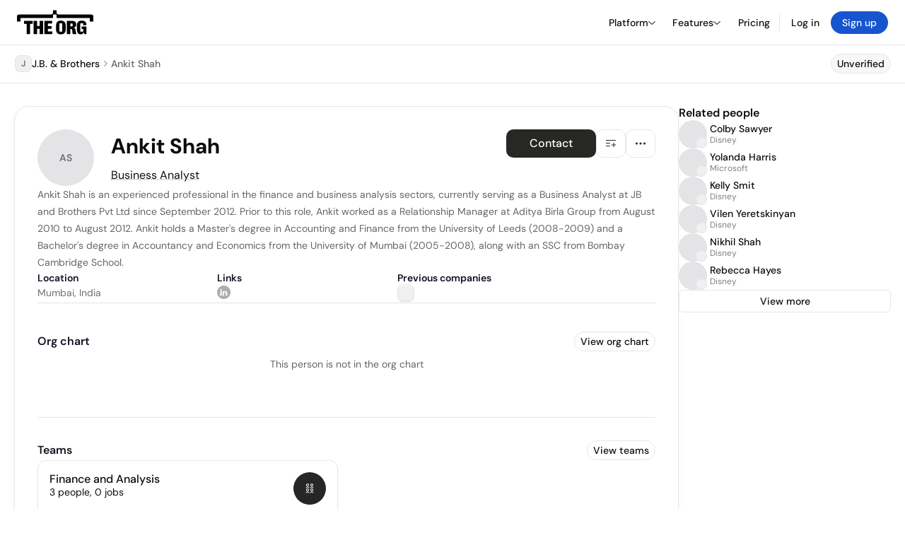

--- FILE ---
content_type: text/html; charset=utf-8
request_url: https://theorg.com/org/j-b-brothers/org-chart/ankit-shah
body_size: 21737
content:
<!DOCTYPE html><html class="no-js no-touch" lang="en"><head><link rel="apple-touch-icon" href="/_next/static/media/apple-touch-icon.64259cfd.png"/><link rel="dns-prefetch" href="https://cdn.theorg.com"/><link rel="preconnect" href="https://cdn.theorg.com"/><title>Ankit Shah - Business Analyst at J.B. &amp; Brothers | The Org</title><meta name="viewport" content="width=device-width, initial-scale=1, maximum-scale=1.0, user-scalable=no"/><meta charSet="utf-8"/><meta name="mobile-web-app-capable" content="yes"/><meta name="apple-mobile-web-app-capable" content="yes"/><meta name="apple-mobile-web-app-status-bar-style" content="default"/><link rel="apple-touch-icon" href="/_next/static/media/apple-touch-icon.64259cfd.png"/><meta name="robots" content="noimageindex"/><meta name="description" content="Ankit Shah is an experienced professional in the finance and business analysis sectors, currently serving as a Business Analyst at JB and Brothers Pvt Ltd since September 2012."/><meta itemProp="name" content="Ankit Shah - Business Analyst at J.B. &amp; Brothers | The Org"/><meta itemProp="description" content="Ankit Shah is an experienced professional in the finance and business analysis sectors, currently serving as a Business Analyst at JB and Brothers Pvt Ltd since September 2012."/><meta itemProp="image" content="https://cdn.theorg.com/og/position?name=Ankit+Shah&amp;position=Business+Analyst&amp;company=J.B.+%26+Brothers&amp;description=Ankit+Shah+is+an+experienced+professional+in+the+finance+and+business+analysis+sectors%2C+currently+serving+as+a+Business+Analyst+at+JB+and+Brothers+Pvt+Ltd+since+September+2012."/><meta name="twitter:card" content="summary_large_image"/><meta name="twitter:site" content="@theorghq"/><meta name="twitter:title" content="Ankit Shah - Business Analyst at J.B. &amp; Brothers | The Org"/><meta name="twitter:description" content="Ankit Shah is an experienced professional in the finance and business analysis sectors, currently serving as a Business Analyst at JB and Brothers Pvt Ltd since September 2012."/><meta name="twitter:creator" content="@theorghq"/><meta name="twitter:image" content="https://cdn.theorg.com/og/position?name=Ankit+Shah&amp;position=Business+Analyst&amp;company=J.B.+%26+Brothers&amp;description=Ankit+Shah+is+an+experienced+professional+in+the+finance+and+business+analysis+sectors%2C+currently+serving+as+a+Business+Analyst+at+JB+and+Brothers+Pvt+Ltd+since+September+2012."/><meta property="twitter:url" content="https://theorg.com/org/j-b-brothers/org-chart/ankit-shah"/><meta property="og:title" content="Ankit Shah - Business Analyst at J.B. &amp; Brothers | The Org"/><meta property="og:type" content="website"/><meta property="og:url" content="https://theorg.com/org/j-b-brothers/org-chart/ankit-shah"/><link rel="canonical" href="https://theorg.com/org/j-b-brothers/org-chart/ankit-shah"/><meta property="og:image" content="https://cdn.theorg.com/og/position?name=Ankit+Shah&amp;position=Business+Analyst&amp;company=J.B.+%26+Brothers&amp;description=Ankit+Shah+is+an+experienced+professional+in+the+finance+and+business+analysis+sectors%2C+currently+serving+as+a+Business+Analyst+at+JB+and+Brothers+Pvt+Ltd+since+September+2012."/><meta property="og:image:width" content="2048"/><meta property="og:image:height" content="1200"/><meta property="og:description" content="Ankit Shah is an experienced professional in the finance and business analysis sectors, currently serving as a Business Analyst at JB and Brothers Pvt Ltd since September 2012."/><meta property="og:site_name" content="THE ORG"/><meta property="fb:app_id" content="330925187371615"/><script id="org-amp-script" type="application/ld+json">{"@context":"https://schema.org","@type":"ProfilePage","breadcrumbs":{"@context":"https://schema.org","@type":"BreadcrumbList","itemListElement":[{"@type":"ListItem","position":1,"name":"J.B. & Brothers","item":"https://theorg.com/org/j-b-brothers"},{"@type":"ListItem","position":2,"name":"Ankit Shah"}]},"mainEntity":{"@context":"https://schema.org","@type":"Person","image":null,"name":"Ankit Shah","jobTitle":"Business Analyst","description":"Ankit Shah is an experienced professional in the finance and business analysis sectors, currently serving as a Business Analyst at JB and Brothers Pvt Ltd since September 2012. Prior to this role, Ankit worked as a Relationship Manager at Aditya Birla Group from August 2010 to August 2012. Ankit holds a Master's degree in Accounting and Finance from the University of Leeds (2008-2009) and a Bachelor's degree in Accountancy and Economics from the University of Mumbai (2005-2008), along with an SSC from Bombay Cambridge School.","sameAs":["https://www.linkedin.com/in/ankit-shah-9371a9b"],"worksFor":{"@context":"https://schema.org","@type":"Organization","name":"J.B. & Brothers","legalName":"J.B. & Brothers","logo":null}}}</script><link rel="dns-prefetch" href="https://cdn.theorg.com"/><link rel="preconnect" href="https://cdn.theorg.com"/><meta name="next-head-count" content="35"/><style>
        /* Branding on the banner */
          a#CybotCookiebotDialogPoweredbyCybot,
          div#CybotCookiebotDialogPoweredByText,
          div#CybotCookiebotDialogHeader {
            display: none;
          }

          /* Branding on the Privacy trigger */
          #CookiebotWidget .CookiebotWidget-body .CookiebotWidget-main-logo {
              display: none;
          }
      </style><link rel="preconnect" href="https://consentcdn.cookiebot.com/"/><script async="" id="Cookiebot" src="https://consent.cookiebot.com/uc.js" data-cbid="46b327ce-c3bf-4c3a-94d7-32411fa4e7b8" type="text/javascript"></script><script id="aws-rum-script">
          (function(n,i,v,r,s,c,x,z){x=window.AwsRumClient={q:[],n:n,i:i,v:v,r:r,c:c};window[n]=function(c,p){x.q.push({c:c,p:p});};z=document.createElement('script');z.async=true;z.src=s;document.head.insertBefore(z,document.head.getElementsByTagName('script')[0]);})(
            'cwr',
            '25b33a8b-c0eb-46e6-8b46-ed0a214c9fff',
            '1.0.0-779b991',
            'us-west-1',
            'https://client.rum.us-east-1.amazonaws.com/1.19.0/cwr.js',
            {
              sessionSampleRate: 0.01,
              identityPoolId: "us-west-1:d68daa46-0bea-45a4-a95c-d0c514dc8de5",
              endpoint: "https://dataplane.rum.us-west-1.amazonaws.com",
              telemetries: ["errors","http"],
              allowCookies: true,
              enableXRay: false
            }
          );
        </script><link rel="preload" href="/_next/static/css/d37476114cf7a1d8.css?dpl=8a25de9d2371b23422ac5f98b10f54a3da73d0eafb3bd390fcd75eb7bd46609a363937623632656162336132343630303037396665376331" as="style"/><link rel="stylesheet" href="/_next/static/css/d37476114cf7a1d8.css?dpl=8a25de9d2371b23422ac5f98b10f54a3da73d0eafb3bd390fcd75eb7bd46609a363937623632656162336132343630303037396665376331" data-n-g=""/><link rel="preload" href="/_next/static/css/a75a47edc11b9300.css?dpl=8a25de9d2371b23422ac5f98b10f54a3da73d0eafb3bd390fcd75eb7bd46609a363937623632656162336132343630303037396665376331" as="style"/><link rel="stylesheet" href="/_next/static/css/a75a47edc11b9300.css?dpl=8a25de9d2371b23422ac5f98b10f54a3da73d0eafb3bd390fcd75eb7bd46609a363937623632656162336132343630303037396665376331" data-n-p=""/><link rel="preload" href="/_next/static/css/2b67e36b5351a15a.css?dpl=8a25de9d2371b23422ac5f98b10f54a3da73d0eafb3bd390fcd75eb7bd46609a363937623632656162336132343630303037396665376331" as="style"/><link rel="stylesheet" href="/_next/static/css/2b67e36b5351a15a.css?dpl=8a25de9d2371b23422ac5f98b10f54a3da73d0eafb3bd390fcd75eb7bd46609a363937623632656162336132343630303037396665376331" data-n-p=""/><link rel="preload" href="/_next/static/css/d45d15eeda31c0e7.css?dpl=8a25de9d2371b23422ac5f98b10f54a3da73d0eafb3bd390fcd75eb7bd46609a363937623632656162336132343630303037396665376331" as="style"/><link rel="stylesheet" href="/_next/static/css/d45d15eeda31c0e7.css?dpl=8a25de9d2371b23422ac5f98b10f54a3da73d0eafb3bd390fcd75eb7bd46609a363937623632656162336132343630303037396665376331"/><link rel="preload" href="/_next/static/css/f6cd5d3474c8b566.css?dpl=8a25de9d2371b23422ac5f98b10f54a3da73d0eafb3bd390fcd75eb7bd46609a363937623632656162336132343630303037396665376331" as="style"/><link rel="stylesheet" href="/_next/static/css/f6cd5d3474c8b566.css?dpl=8a25de9d2371b23422ac5f98b10f54a3da73d0eafb3bd390fcd75eb7bd46609a363937623632656162336132343630303037396665376331"/><link rel="preload" href="/_next/static/css/3d9e1ff967e6bdd9.css?dpl=8a25de9d2371b23422ac5f98b10f54a3da73d0eafb3bd390fcd75eb7bd46609a363937623632656162336132343630303037396665376331" as="style"/><link rel="stylesheet" href="/_next/static/css/3d9e1ff967e6bdd9.css?dpl=8a25de9d2371b23422ac5f98b10f54a3da73d0eafb3bd390fcd75eb7bd46609a363937623632656162336132343630303037396665376331"/><link rel="preload" href="/_next/static/css/1fa581172ebfb2ee.css?dpl=8a25de9d2371b23422ac5f98b10f54a3da73d0eafb3bd390fcd75eb7bd46609a363937623632656162336132343630303037396665376331" as="style"/><link rel="stylesheet" href="/_next/static/css/1fa581172ebfb2ee.css?dpl=8a25de9d2371b23422ac5f98b10f54a3da73d0eafb3bd390fcd75eb7bd46609a363937623632656162336132343630303037396665376331"/><link rel="preload" href="/_next/static/css/b48747324785e7ce.css?dpl=8a25de9d2371b23422ac5f98b10f54a3da73d0eafb3bd390fcd75eb7bd46609a363937623632656162336132343630303037396665376331" as="style"/><link rel="stylesheet" href="/_next/static/css/b48747324785e7ce.css?dpl=8a25de9d2371b23422ac5f98b10f54a3da73d0eafb3bd390fcd75eb7bd46609a363937623632656162336132343630303037396665376331"/><link rel="preload" href="/_next/static/css/2af55ba3fd19a702.css?dpl=8a25de9d2371b23422ac5f98b10f54a3da73d0eafb3bd390fcd75eb7bd46609a363937623632656162336132343630303037396665376331" as="style"/><link rel="stylesheet" href="/_next/static/css/2af55ba3fd19a702.css?dpl=8a25de9d2371b23422ac5f98b10f54a3da73d0eafb3bd390fcd75eb7bd46609a363937623632656162336132343630303037396665376331"/><link rel="preload" href="/_next/static/css/d94723060406447d.css?dpl=8a25de9d2371b23422ac5f98b10f54a3da73d0eafb3bd390fcd75eb7bd46609a363937623632656162336132343630303037396665376331" as="style"/><link rel="stylesheet" href="/_next/static/css/d94723060406447d.css?dpl=8a25de9d2371b23422ac5f98b10f54a3da73d0eafb3bd390fcd75eb7bd46609a363937623632656162336132343630303037396665376331"/><link rel="preload" href="/_next/static/css/26cf048982ed5753.css?dpl=8a25de9d2371b23422ac5f98b10f54a3da73d0eafb3bd390fcd75eb7bd46609a363937623632656162336132343630303037396665376331" as="style"/><link rel="stylesheet" href="/_next/static/css/26cf048982ed5753.css?dpl=8a25de9d2371b23422ac5f98b10f54a3da73d0eafb3bd390fcd75eb7bd46609a363937623632656162336132343630303037396665376331"/><noscript data-n-css=""></noscript><script defer="" nomodule="" src="/_next/static/chunks/polyfills-42372ed130431b0a.js?dpl=8a25de9d2371b23422ac5f98b10f54a3da73d0eafb3bd390fcd75eb7bd46609a363937623632656162336132343630303037396665376331"></script><script defer="" src="/_next/static/chunks/6064-9ac4112e9d395673.js?dpl=8a25de9d2371b23422ac5f98b10f54a3da73d0eafb3bd390fcd75eb7bd46609a363937623632656162336132343630303037396665376331"></script><script defer="" src="/_next/static/chunks/7583.c580e21c48dad48c.js?dpl=8a25de9d2371b23422ac5f98b10f54a3da73d0eafb3bd390fcd75eb7bd46609a363937623632656162336132343630303037396665376331"></script><script defer="" src="/_next/static/chunks/5403-a2f88b28d3ba5378.js?dpl=8a25de9d2371b23422ac5f98b10f54a3da73d0eafb3bd390fcd75eb7bd46609a363937623632656162336132343630303037396665376331"></script><script defer="" src="/_next/static/chunks/595-2479b77802ac3f83.js?dpl=8a25de9d2371b23422ac5f98b10f54a3da73d0eafb3bd390fcd75eb7bd46609a363937623632656162336132343630303037396665376331"></script><script defer="" src="/_next/static/chunks/8036-f6bde0eb3d00d7ae.js?dpl=8a25de9d2371b23422ac5f98b10f54a3da73d0eafb3bd390fcd75eb7bd46609a363937623632656162336132343630303037396665376331"></script><script defer="" src="/_next/static/chunks/6666-78d6d82f48cd7ffd.js?dpl=8a25de9d2371b23422ac5f98b10f54a3da73d0eafb3bd390fcd75eb7bd46609a363937623632656162336132343630303037396665376331"></script><script defer="" src="/_next/static/chunks/9054-fca9d50b479d0e80.js?dpl=8a25de9d2371b23422ac5f98b10f54a3da73d0eafb3bd390fcd75eb7bd46609a363937623632656162336132343630303037396665376331"></script><script defer="" src="/_next/static/chunks/6888-ba519d47a52a11eb.js?dpl=8a25de9d2371b23422ac5f98b10f54a3da73d0eafb3bd390fcd75eb7bd46609a363937623632656162336132343630303037396665376331"></script><script defer="" src="/_next/static/chunks/7010-2185a32a5c3c8f12.js?dpl=8a25de9d2371b23422ac5f98b10f54a3da73d0eafb3bd390fcd75eb7bd46609a363937623632656162336132343630303037396665376331"></script><script defer="" src="/_next/static/chunks/6977.6eff211693bcfec2.js?dpl=8a25de9d2371b23422ac5f98b10f54a3da73d0eafb3bd390fcd75eb7bd46609a363937623632656162336132343630303037396665376331"></script><script defer="" src="/_next/static/chunks/5594.fb6aa81946b3f801.js?dpl=8a25de9d2371b23422ac5f98b10f54a3da73d0eafb3bd390fcd75eb7bd46609a363937623632656162336132343630303037396665376331"></script><script defer="" src="/_next/static/chunks/5675-d6125e4f7c7f0001.js?dpl=8a25de9d2371b23422ac5f98b10f54a3da73d0eafb3bd390fcd75eb7bd46609a363937623632656162336132343630303037396665376331"></script><script defer="" src="/_next/static/chunks/8124-c5910b2597d6e037.js?dpl=8a25de9d2371b23422ac5f98b10f54a3da73d0eafb3bd390fcd75eb7bd46609a363937623632656162336132343630303037396665376331"></script><script defer="" src="/_next/static/chunks/8394-e0c58b636c057564.js?dpl=8a25de9d2371b23422ac5f98b10f54a3da73d0eafb3bd390fcd75eb7bd46609a363937623632656162336132343630303037396665376331"></script><script defer="" src="/_next/static/chunks/956-11b005fb92821045.js?dpl=8a25de9d2371b23422ac5f98b10f54a3da73d0eafb3bd390fcd75eb7bd46609a363937623632656162336132343630303037396665376331"></script><script defer="" src="/_next/static/chunks/2930-6e1b868cabeaf073.js?dpl=8a25de9d2371b23422ac5f98b10f54a3da73d0eafb3bd390fcd75eb7bd46609a363937623632656162336132343630303037396665376331"></script><script defer="" src="/_next/static/chunks/4298-c66791bcc95dd0f4.js?dpl=8a25de9d2371b23422ac5f98b10f54a3da73d0eafb3bd390fcd75eb7bd46609a363937623632656162336132343630303037396665376331"></script><script defer="" src="/_next/static/chunks/3921-7aa589a10fa50934.js?dpl=8a25de9d2371b23422ac5f98b10f54a3da73d0eafb3bd390fcd75eb7bd46609a363937623632656162336132343630303037396665376331"></script><script defer="" src="/_next/static/chunks/115-c847a14428f0be6f.js?dpl=8a25de9d2371b23422ac5f98b10f54a3da73d0eafb3bd390fcd75eb7bd46609a363937623632656162336132343630303037396665376331"></script><script defer="" src="/_next/static/chunks/7188-9e014de5fdf72156.js?dpl=8a25de9d2371b23422ac5f98b10f54a3da73d0eafb3bd390fcd75eb7bd46609a363937623632656162336132343630303037396665376331"></script><script defer="" src="/_next/static/chunks/2291-133af90a3a542e0b.js?dpl=8a25de9d2371b23422ac5f98b10f54a3da73d0eafb3bd390fcd75eb7bd46609a363937623632656162336132343630303037396665376331"></script><script defer="" src="/_next/static/chunks/1316-4ab3e348a21f4a53.js?dpl=8a25de9d2371b23422ac5f98b10f54a3da73d0eafb3bd390fcd75eb7bd46609a363937623632656162336132343630303037396665376331"></script><script defer="" src="/_next/static/chunks/3945-e251021864123278.js?dpl=8a25de9d2371b23422ac5f98b10f54a3da73d0eafb3bd390fcd75eb7bd46609a363937623632656162336132343630303037396665376331"></script><script defer="" src="/_next/static/chunks/7071-752f3405f9c07c45.js?dpl=8a25de9d2371b23422ac5f98b10f54a3da73d0eafb3bd390fcd75eb7bd46609a363937623632656162336132343630303037396665376331"></script><script defer="" src="/_next/static/chunks/6815-09ca73f3722a36ef.js?dpl=8a25de9d2371b23422ac5f98b10f54a3da73d0eafb3bd390fcd75eb7bd46609a363937623632656162336132343630303037396665376331"></script><script defer="" src="/_next/static/chunks/1737-c35266f1bfc71ffc.js?dpl=8a25de9d2371b23422ac5f98b10f54a3da73d0eafb3bd390fcd75eb7bd46609a363937623632656162336132343630303037396665376331"></script><script defer="" src="/_next/static/chunks/2053-f47a0ef1c3be6052.js?dpl=8a25de9d2371b23422ac5f98b10f54a3da73d0eafb3bd390fcd75eb7bd46609a363937623632656162336132343630303037396665376331"></script><script defer="" src="/_next/static/chunks/477-6697e9d08f269373.js?dpl=8a25de9d2371b23422ac5f98b10f54a3da73d0eafb3bd390fcd75eb7bd46609a363937623632656162336132343630303037396665376331"></script><script defer="" src="/_next/static/chunks/6954-651419d3eb2b935a.js?dpl=8a25de9d2371b23422ac5f98b10f54a3da73d0eafb3bd390fcd75eb7bd46609a363937623632656162336132343630303037396665376331"></script><script defer="" src="/_next/static/chunks/6698-866ae403785c98e0.js?dpl=8a25de9d2371b23422ac5f98b10f54a3da73d0eafb3bd390fcd75eb7bd46609a363937623632656162336132343630303037396665376331"></script><script src="/_next/static/chunks/webpack-547729aec40a113b.js?dpl=8a25de9d2371b23422ac5f98b10f54a3da73d0eafb3bd390fcd75eb7bd46609a363937623632656162336132343630303037396665376331" defer=""></script><script src="/_next/static/chunks/framework-94bd750d1b93951a.js?dpl=8a25de9d2371b23422ac5f98b10f54a3da73d0eafb3bd390fcd75eb7bd46609a363937623632656162336132343630303037396665376331" defer=""></script><script src="/_next/static/chunks/main-b333f348b5209f44.js?dpl=8a25de9d2371b23422ac5f98b10f54a3da73d0eafb3bd390fcd75eb7bd46609a363937623632656162336132343630303037396665376331" defer=""></script><script src="/_next/static/chunks/pages/_app-9f1259a139ff20e3.js?dpl=8a25de9d2371b23422ac5f98b10f54a3da73d0eafb3bd390fcd75eb7bd46609a363937623632656162336132343630303037396665376331" defer=""></script><script src="/_next/static/chunks/1664-097cf1773184f113.js?dpl=8a25de9d2371b23422ac5f98b10f54a3da73d0eafb3bd390fcd75eb7bd46609a363937623632656162336132343630303037396665376331" defer=""></script><script src="/_next/static/chunks/2765-e66ae06e9c023488.js?dpl=8a25de9d2371b23422ac5f98b10f54a3da73d0eafb3bd390fcd75eb7bd46609a363937623632656162336132343630303037396665376331" defer=""></script><script src="/_next/static/chunks/7767-9941bfd1874e6822.js?dpl=8a25de9d2371b23422ac5f98b10f54a3da73d0eafb3bd390fcd75eb7bd46609a363937623632656162336132343630303037396665376331" defer=""></script><script src="/_next/static/chunks/8155-71b9c4c32fec240f.js?dpl=8a25de9d2371b23422ac5f98b10f54a3da73d0eafb3bd390fcd75eb7bd46609a363937623632656162336132343630303037396665376331" defer=""></script><script src="/_next/static/chunks/9368-0236eaab4cd842e1.js?dpl=8a25de9d2371b23422ac5f98b10f54a3da73d0eafb3bd390fcd75eb7bd46609a363937623632656162336132343630303037396665376331" defer=""></script><script src="/_next/static/chunks/4906-115b9b6e02073cc5.js?dpl=8a25de9d2371b23422ac5f98b10f54a3da73d0eafb3bd390fcd75eb7bd46609a363937623632656162336132343630303037396665376331" defer=""></script><script src="/_next/static/chunks/3537-fd6e726f4d672916.js?dpl=8a25de9d2371b23422ac5f98b10f54a3da73d0eafb3bd390fcd75eb7bd46609a363937623632656162336132343630303037396665376331" defer=""></script><script src="/_next/static/chunks/7887-7069638910a709de.js?dpl=8a25de9d2371b23422ac5f98b10f54a3da73d0eafb3bd390fcd75eb7bd46609a363937623632656162336132343630303037396665376331" defer=""></script><script src="/_next/static/chunks/4712-bb26b6e186408809.js?dpl=8a25de9d2371b23422ac5f98b10f54a3da73d0eafb3bd390fcd75eb7bd46609a363937623632656162336132343630303037396665376331" defer=""></script><script src="/_next/static/chunks/5041-e221f794f9a8121d.js?dpl=8a25de9d2371b23422ac5f98b10f54a3da73d0eafb3bd390fcd75eb7bd46609a363937623632656162336132343630303037396665376331" defer=""></script><script src="/_next/static/chunks/1867-06e15a3f8945d808.js?dpl=8a25de9d2371b23422ac5f98b10f54a3da73d0eafb3bd390fcd75eb7bd46609a363937623632656162336132343630303037396665376331" defer=""></script><script src="/_next/static/chunks/9660-e8bba78850df489d.js?dpl=8a25de9d2371b23422ac5f98b10f54a3da73d0eafb3bd390fcd75eb7bd46609a363937623632656162336132343630303037396665376331" defer=""></script><script src="/_next/static/chunks/3949-6af501e19a345674.js?dpl=8a25de9d2371b23422ac5f98b10f54a3da73d0eafb3bd390fcd75eb7bd46609a363937623632656162336132343630303037396665376331" defer=""></script><script src="/_next/static/chunks/1033-c75e4c5fc583579a.js?dpl=8a25de9d2371b23422ac5f98b10f54a3da73d0eafb3bd390fcd75eb7bd46609a363937623632656162336132343630303037396665376331" defer=""></script><script src="/_next/static/chunks/9629-d4974792c2c80034.js?dpl=8a25de9d2371b23422ac5f98b10f54a3da73d0eafb3bd390fcd75eb7bd46609a363937623632656162336132343630303037396665376331" defer=""></script><script src="/_next/static/chunks/3330-6b2f408e8911b4c8.js?dpl=8a25de9d2371b23422ac5f98b10f54a3da73d0eafb3bd390fcd75eb7bd46609a363937623632656162336132343630303037396665376331" defer=""></script><script src="/_next/static/chunks/1459-b49b4b832a8eaa5a.js?dpl=8a25de9d2371b23422ac5f98b10f54a3da73d0eafb3bd390fcd75eb7bd46609a363937623632656162336132343630303037396665376331" defer=""></script><script src="/_next/static/chunks/3587-4fd007498ece5b62.js?dpl=8a25de9d2371b23422ac5f98b10f54a3da73d0eafb3bd390fcd75eb7bd46609a363937623632656162336132343630303037396665376331" defer=""></script><script src="/_next/static/chunks/4968-a04761ef989b9b96.js?dpl=8a25de9d2371b23422ac5f98b10f54a3da73d0eafb3bd390fcd75eb7bd46609a363937623632656162336132343630303037396665376331" defer=""></script><script src="/_next/static/chunks/7998-1db21c9d9f538df2.js?dpl=8a25de9d2371b23422ac5f98b10f54a3da73d0eafb3bd390fcd75eb7bd46609a363937623632656162336132343630303037396665376331" defer=""></script><script src="/_next/static/chunks/1120-799d83df450fd3b2.js?dpl=8a25de9d2371b23422ac5f98b10f54a3da73d0eafb3bd390fcd75eb7bd46609a363937623632656162336132343630303037396665376331" defer=""></script><script src="/_next/static/chunks/9078-dfb3bb0a76eebf9f.js?dpl=8a25de9d2371b23422ac5f98b10f54a3da73d0eafb3bd390fcd75eb7bd46609a363937623632656162336132343630303037396665376331" defer=""></script><script src="/_next/static/chunks/2910-9417df9fe5d394ff.js?dpl=8a25de9d2371b23422ac5f98b10f54a3da73d0eafb3bd390fcd75eb7bd46609a363937623632656162336132343630303037396665376331" defer=""></script><script src="/_next/static/chunks/9830-c38be7f8ae7843a1.js?dpl=8a25de9d2371b23422ac5f98b10f54a3da73d0eafb3bd390fcd75eb7bd46609a363937623632656162336132343630303037396665376331" defer=""></script><script src="/_next/static/chunks/8194-a840cbc7df98c0a5.js?dpl=8a25de9d2371b23422ac5f98b10f54a3da73d0eafb3bd390fcd75eb7bd46609a363937623632656162336132343630303037396665376331" defer=""></script><script src="/_next/static/chunks/5656-147b800f51711b77.js?dpl=8a25de9d2371b23422ac5f98b10f54a3da73d0eafb3bd390fcd75eb7bd46609a363937623632656162336132343630303037396665376331" defer=""></script><script src="/_next/static/chunks/6709-8c6844c06f21dfc9.js?dpl=8a25de9d2371b23422ac5f98b10f54a3da73d0eafb3bd390fcd75eb7bd46609a363937623632656162336132343630303037396665376331" defer=""></script><script src="/_next/static/chunks/pages/org/%5BcompanySlug%5D/org-chart/%5BpositionSlug%5D-892dc9700e9bcc2d.js?dpl=8a25de9d2371b23422ac5f98b10f54a3da73d0eafb3bd390fcd75eb7bd46609a363937623632656162336132343630303037396665376331" defer=""></script><script src="/_next/static/U0MUxmJUwAlRnZsgAHTy-/_buildManifest.js?dpl=8a25de9d2371b23422ac5f98b10f54a3da73d0eafb3bd390fcd75eb7bd46609a363937623632656162336132343630303037396665376331" defer=""></script><script src="/_next/static/U0MUxmJUwAlRnZsgAHTy-/_ssgManifest.js?dpl=8a25de9d2371b23422ac5f98b10f54a3da73d0eafb3bd390fcd75eb7bd46609a363937623632656162336132343630303037396665376331" defer=""></script><style data-styled="" data-styled-version="5.3.6">@font-face{font-family:'DMSans';src:url('https://cdn.theorg.com/fonts/DMSans-Variable.woff2') format('woff2');font-weight:100 1000;font-style:normal;font-display:swap;}/*!sc*/
@font-face{font-family:'Inter';src:url('https://cdn.theorg.com/fonts/Inter/Regular/Inter-Regular.woff2') format('woff2'),url('https://cdn.theorg.com/fonts/Inter/Regular/Inter-Regular.woff') format('woff');font-weight:400;font-style:normal;font-display:swap;}/*!sc*/
@font-face{font-family:'Inter';src:url('https://cdn.theorg.com/fonts/Inter/Italic/Inter-Italic.woff2') format('woff2'),url('https://cdn.theorg.com/fonts/Inter/Italic/Inter-Italic.woff') format('woff');font-weight:400;font-style:italic;font-display:swap;}/*!sc*/
@font-face{font-family:'Inter';src:url('https://cdn.theorg.com/fonts/Inter/Medium/Inter-Medium.woff2') format('woff2'),url('https://cdn.theorg.com/fonts/Inter/Medium/Inter-Medium.woff') format('woff');font-weight:500;font-style:normal;font-display:swap;}/*!sc*/
@font-face{font-family:'Inter';src:url("https://cdn.theorg.com/fonts/Inter/SemiBold/Inter-SemiBold.woff2") format("woff2"),url("https://cdn.theorg.com/fonts/Inter/SemiBold/Inter-SemiBold.woff") format("woff");font-weight:600;font-style:normal;font-display:swap;}/*!sc*/
@font-face{font-family:'Inter';src:url('https://cdn.theorg.com/fonts/Inter/Bold/Inter-Bold.woff2') format('woff2'),url('https://cdn.theorg.com/fonts/Inter/Bold/Inter-Bold.woff') format('woff');font-weight:700;font-style:normal;font-display:swap;}/*!sc*/
@font-face{font-family:'Inter';src:url('https://cdn.theorg.com/fonts/Inter/Black/Inter-Black.woff2') format('woff2'),url('https://cdn.theorg.com/fonts/Inter/Black/Inter-Black.woff') format('woff');font-weight:900;font-style:normal;font-display:swap;}/*!sc*/
@font-face{font-family:'PP Right Grotesk';font-style:normal;font-weight:900;font-display:swap;src:url('https://cdn.theorg.com/fonts/PPRightGrotesk/Black/PPRightGrotesk-CompactBlack.woff2') format('woff2'),url('https://cdn.theorg.com/fonts/PPRightGrotesk/Black/PPRightGrotesk-CompactBlack.woff') format('woff');}/*!sc*/
@font-face{font-family:'PP Right Grotesk';font-style:italic;font-weight:900;font-display:swap;src:url('https://cdn.theorg.com/fonts/PPRightGrotesk/Italic/PPRightGrotesk-SpatialBlackItalic.woff2') format('woff2'),url('https://cdn.theorg.com/fonts/PPRightGrotesk/Italic/PPRightGrotesk-SpatialBlackItalic.woff') format('woff');}/*!sc*/
@font-face{font-family:'Inter';font-style:normal;font-weight:400;font-display:swap;src:url("https://cdn.theorg.com/fonts/Inter/Regular/Inter-Regular.woff2") format("woff2"),url("https://cdn.theorg.com/fonts/Inter/Regular/Inter-Regular.woff") format("woff");}/*!sc*/
@font-face{font-family:'Inter';font-style:italic;font-weight:400;font-display:swap;src:url("https://cdn.theorg.com/fonts/Inter/Italic/Inter-Italic.woff2") format("woff2"),url("https://cdn.theorg.com/fonts/Inter/Italic/Inter-Italic.woff") format("woff");}/*!sc*/
@font-face{font-family:'Inter';font-style:normal;font-weight:500;font-display:swap;src:url("https://cdn.theorg.com/fonts/Inter/Medium/Inter-Medium.woff2") format("woff2"),url("https://cdn.theorg.com/fonts/Inter/Medium/Inter-Medium.woff") format("woff");}/*!sc*/
@font-face{font-family:'Inter';font-style:normal;font-weight:600;font-display:swap;src:url("https://cdn.theorg.com/fonts/Inter/SemiBold/Inter-SemiBold.woff2") format("woff2"),url("https://cdn.theorg.com/fonts/Inter/SemiBold/Inter-SemiBold.woff") format("woff");}/*!sc*/
@font-face{font-family:'Inter';font-style:normal;font-weight:700;font-display:swap;src:url("https://cdn.theorg.com/fonts/Inter/Bold/Inter-Bold.woff2") format("woff2"),url("https://cdn.theorg.com/fonts/Inter/Bold/Inter-Bold.woff") format("woff");}/*!sc*/
@font-face{font-family:'Inter';font-style:normal;font-weight:900;font-display:swap;src:url("https://cdn.theorg.com/fonts/Inter/Black/Inter-Black.woff2") format("woff2"),url("https://cdn.theorg.com/fonts/Inter/Black/Inter-Black.woff") format("woff");}/*!sc*/
@font-face{font-family:'PP Editorial New';font-style:normal;font-weight:400;font-display:swap;src:url('https://cdn.theorg.com/fonts/PPEditorialNew/PPEditorialNew-Regular.woff2') format('woff2'),url('https://cdn.theorg.com/fonts/PPEditorialNew/PPEditorialNew-Regular.woff') format('woff');}/*!sc*/
@font-face{font-family:'Instrument Serif';font-style:normal;font-weight:400;font-display:swap;src:url('https://cdn.theorg.com/fonts/InstrumentSerif/InstrumentSerif-Regular.woff2') format('woff2'),url('https://cdn.theorg.com/fonts/InstrumentSerif/InstrumentSerif-Regular.woff') format('woff');}/*!sc*/
@font-face{font-family:'Instrument Sans';font-style:normal;font-weight:400;font-display:swap;src:url('https://cdn.theorg.com/fonts/InstrumentSans/InstrumentSans-Regular.woff2') format('woff2'),url('https://cdn.theorg.com/fonts/InstrumentSans/InstrumentSans-Regular.woff') format('woff');}/*!sc*/
@font-face{font-family:'Inter Display';font-style:normal;font-weight:400;font-display:swap;src:url('https://cdn.theorg.com/fonts/Inter/InterDisplay-Regular.woff2') format('woff2');}/*!sc*/
@font-face{font-family:'Inter Display';font-style:normal;font-weight:500;font-display:swap;src:url('https://cdn.theorg.com/fonts/Inter/InterDisplay-Medium.woff2') format('woff2');}/*!sc*/
@font-face{font-family:'Inter Display';font-style:normal;font-weight:600;font-display:swap;src:url('https://cdn.theorg.com/fonts/Inter/InterDisplay-SemiBold.woff2') format('woff2');}/*!sc*/
@font-face{font-family:'Inter Display';font-style:normal;font-weight:700;font-display:swap;src:url('https://cdn.theorg.com/fonts/Inter/InterDisplay-Bold.woff2') format('woff2');}/*!sc*/
html{color:hsl(0,0%,5%);font-size:16px;font-family:'DMSans',sans-serif;box-sizing:border-box;-webkit-font-smoothing:antialiased;text-rendering:optimizeLegibility;-moz-osx-font-smoothing:grayscale;line-height:1.15;-webkit-text-size-adjust:100%;}/*!sc*/
body{margin:0;background-color:hsl(0,0%,100%);-webkit-tap-highlight-color:transparent;overflow-x:hidden;}/*!sc*/
*,*::before,*::after{-webkit-box-sizing:inherit;box-sizing:inherit;}/*!sc*/
img{image-rendering:-webkit-optimize-contrast;}/*!sc*/
@media (-webkit-min-device-pixel-ratio:2),(min-resolution:192dpi){img{image-rendering:auto;}}/*!sc*/
button,a{-webkit-appearance:none;-moz-appearance:none;-webkit-appearance:none;-moz-appearance:none;appearance:none;margin:0;padding:0;border-width:0;background:none;-webkit-text-decoration:none;text-decoration:none;font-size:inherit;outline:none;}/*!sc*/
button:hover,a:hover{cursor:pointer;}/*!sc*/
a{color:#0F4BE5;}/*!sc*/
button{font-family:'DMSans',sans-serif;overflow:visible;}/*!sc*/
button::-moz-focus-inner{border:0;padding:0;}/*!sc*/
input:-webkit-autofill,input:-webkit-autofill:hover,input:-webkit-autofill:focus,input:-webkit-autofill:active{-webkit-transition:color 9999s ease-out,background-color 9999s ease-out;transition:color 9999s ease-out,background-color 9999s ease-out;-webkit-transition-delay:9999s;transition-delay:9999s;}/*!sc*/
input::-webkit-input-placeholder{line-height:normal !important;}/*!sc*/
input{font-family:'DMSans',sans-serif;}/*!sc*/
input[type="search"]::-webkit-search-decoration,input[type="search"]::-webkit-search-cancel-button,input[type="search"]::-webkit-search-results-button,input[type="search"]::-webkit-search-results-decoration{-webkit-appearance:none;}/*!sc*/
hr{display:block;height:1px;border:0;border-top:1px solid #eaeaeb;margin:1em 0;padding:0;box-sizing:content-box;overflow:visible;}/*!sc*/
audio,canvas,iframe,img,svg,video{vertical-align:middle;}/*!sc*/
fieldset{border:0;margin:0;padding:0;}/*!sc*/
textarea{resize:vertical;font-family:inherit;}/*!sc*/
select{background:inherit;}/*!sc*/
.ios-fix{position:fixed;left:0;right:0;}/*!sc*/
#_hj_feedback_container{z-index:600;position:relative;}/*!sc*/
.browserupgrade{margin:0.2em 0;background:#ccc;color:#0a0a0b;padding:0.2em 0;}/*!sc*/
.ReactCrop{background-color:transparent;border:1px solid white;}/*!sc*/
.ReactCrop__image{max-height:50vh;}/*!sc*/
@-webkit-keyframes react-loading-skeleton{100%{-webkit-transform:translateX(100%);-ms-transform:translateX(100%);transform:translateX(100%);}}/*!sc*/
@keyframes react-loading-skeleton{100%{-webkit-transform:translateX(100%);-ms-transform:translateX(100%);transform:translateX(100%);}}/*!sc*/
.react-loading-skeleton{--base-color:#ebebeb;--highlight-color:#f8f8f8;--animation-duration:1.5s;--animation-direction:normal;--pseudo-element-display:block;background-color:var(--base-color);width:100%;border-radius:0.25rem;display:-webkit-inline-box;display:-webkit-inline-flex;display:-ms-inline-flexbox;display:inline-flex;line-height:1;position:relative;-webkit-user-select:none;-moz-user-select:none;-ms-user-select:none;user-select:none;overflow:hidden;}/*!sc*/
.react-loading-skeleton::after{content:' ';display:var(--pseudo-element-display);position:absolute;top:0;left:0;right:0;height:100%;background-repeat:no-repeat;background-image:linear-gradient( 90deg,var(--base-color),var(--highlight-color),var(--base-color) );-webkit-transform:translateX(-100%);-ms-transform:translateX(-100%);transform:translateX(-100%);-webkit-animation-name:react-loading-skeleton;animation-name:react-loading-skeleton;-webkit-animation-direction:var(--animation-direction);animation-direction:var(--animation-direction);-webkit-animation-duration:var(--animation-duration);animation-duration:var(--animation-duration);-webkit-animation-timing-function:ease-in-out;animation-timing-function:ease-in-out;-webkit-animation-iteration-count:infinite;animation-iteration-count:infinite;}/*!sc*/
@media (prefers-reduced-motion){.react-loading-skeleton{--pseudo-element-display:none;}}/*!sc*/
.grecaptcha-badge{visibility:hidden !important;}/*!sc*/
data-styled.g1[id="sc-global-bMQxOs1"]{content:"sc-global-bMQxOs1,"}/*!sc*/
.jcPqlu{margin:0;font-size:16px;line-height:1;text-align:start;font-weight:400;color:hsl(0,0%,5%);white-space:pre-wrap;}/*!sc*/
.gDIsPF{margin:0;font-size:14px;line-height:1;text-align:start;font-weight:500;color:hsl(0,0%,5%);white-space:pre-wrap;}/*!sc*/
.ghVvoR{margin:0;font-size:16px;line-height:1;text-align:start;font-weight:700;color:hsl(0,0%,5%);white-space:pre-wrap;}/*!sc*/
.giVznU{margin:0;font-size:14px;line-height:1.75;text-align:start;font-weight:400;color:hsl(0,0%,40%);white-space:normal;}/*!sc*/
.dcwZRE{margin:0;font-size:14px;line-height:1.5;text-align:start;font-weight:600;color:#111321;white-space:pre-wrap;}/*!sc*/
.jshZOX{margin:0;font-size:14px;line-height:1.5;text-align:start;font-weight:600;color:#111321;white-space:nowrap;}/*!sc*/
data-styled.g2[id="sc-50ad6258-0"]{content:"jcPqlu,gDIsPF,ghVvoR,giVznU,dcwZRE,jshZOX,"}/*!sc*/
.iA-DRcw .lazy-load-image-background.opacity{opacity:0;}/*!sc*/
.iA-DRcw .lazy-load-image-background.opacity.lazy-load-image-loaded{opacity:1;-webkit-transition:opacity 0.175s;transition:opacity 0.175s;}/*!sc*/
data-styled.g24[id="sc-6f3e284-0"]{content:"iA-DRcw,"}/*!sc*/
.brtnyL{height:100%;width:100%;}/*!sc*/
data-styled.g25[id="sc-6f3e284-1"]{content:"brtnyL,"}/*!sc*/
.iPsfJV{display:-webkit-box;display:-webkit-flex;display:-ms-flexbox;display:flex;position:relative;overflow:visible !important;-webkit-box-pack:center;-webkit-justify-content:center;-ms-flex-pack:center;justify-content:center;-webkit-align-items:center;-webkit-box-align:center;-ms-flex-align:center;align-items:center;width:calc(3 * 8px);height:calc(3 * 8px);border-radius:8px;background-color:#f0f0f0;-webkit-flex-shrink:0;-ms-flex-negative:0;flex-shrink:0;color:white;}/*!sc*/
.eHZNEo{display:-webkit-box;display:-webkit-flex;display:-ms-flexbox;display:flex;position:relative;overflow:visible !important;-webkit-box-pack:center;-webkit-justify-content:center;-ms-flex-pack:center;justify-content:center;-webkit-align-items:center;-webkit-box-align:center;-ms-flex-align:center;align-items:center;width:calc(2 * 8px);height:calc(2 * 8px);border-radius:5px;background-color:#f0f0f0;-webkit-flex-shrink:0;-ms-flex-negative:0;flex-shrink:0;color:white;}/*!sc*/
data-styled.g26[id="sc-b0dd8cd4-0"]{content:"iPsfJV,eHZNEo,"}/*!sc*/
.gIHpSk{border:1px solid #e4e4e7;border-radius:8px;width:calc(3 * 8px);height:calc(3 * 8px);}/*!sc*/
.cUJCEp{border:1px solid #e4e4e7;border-radius:5px;width:calc(2 * 8px);height:calc(2 * 8px);}/*!sc*/
data-styled.g27[id="sc-b0dd8cd4-1"]{content:"gIHpSk,cUJCEp,"}/*!sc*/
.dPwfeu{padding-top:0;font-weight:500;display:-webkit-box;display:-webkit-flex;display:-ms-flexbox;display:flex;-webkit-box-pack:center;-webkit-justify-content:center;-ms-flex-pack:center;justify-content:center;-webkit-align-items:center;-webkit-box-align:center;-ms-flex-align:center;align-items:center;height:100%;border-radius:4px;font-size:12px;text-transform:uppercase;color:#6f7179;border:1px solid #e4e4e7;border-radius:8px;width:100%;font-weight:600;}/*!sc*/
data-styled.g28[id="sc-b0dd8cd4-2"]{content:"dPwfeu,"}/*!sc*/
.jgNZOx{position:-webkit-sticky;position:sticky;z-index:30;top:calc(var(--header-height) - 1px);margin-top:-1px;width:100%;-webkit-clip-path:inset(0 0 -10px 0);clip-path:inset(0 0 -10px 0);-webkit-backdrop-filter:saturate(180%) blur(24px);backdrop-filter:saturate(180%) blur(24px);background:rgba(255,255,255,0.95);border-bottom:1px solid hsla(0,0%,0%,0.1);-webkit-backdrop-filter:saturate(180%) blur(20px);-webkit-backdrop-filter:blur(10px);backdrop-filter:blur(10px);background:rgba(255,255,255,0.87);}/*!sc*/
data-styled.g34[id="sc-b7350130-0"]{content:"jgNZOx,"}/*!sc*/
.dJHWdM{min-height:54px;padding:0;display:-webkit-box;display:-webkit-flex;display:-ms-flexbox;display:flex;-webkit-align-items:center;-webkit-box-align:center;-ms-flex-align:center;align-items:center;-webkit-box-pack:justify;-webkit-justify-content:space-between;-ms-flex-pack:justify;justify-content:space-between;margin:auto;box-sizing:content-box;position:relative;}/*!sc*/
.dJHWdM::after{content:'';position:absolute;top:0;bottom:0;right:0;width:20px;background:linear-gradient(to left,rgba(255,255,255,0.95),transparent);pointer-events:none;z-index:1;}/*!sc*/
@media (--bp-desktop){.dJHWdM{padding:2px 24px 3px;}}/*!sc*/
.dJHWdM > *{box-sizing:border-box;}/*!sc*/
data-styled.g35[id="sc-b7350130-1"]{content:"dJHWdM,"}/*!sc*/
.gVhLGO{-webkit-flex:1;-ms-flex:1;flex:1;min-width:0;position:relative;}/*!sc*/
.gVhLGO::after{content:'';position:absolute;top:0;bottom:0;right:0;width:20px;background:linear-gradient(to left,rgba(255,255,255,0.95),transparent);pointer-events:none;z-index:1;}/*!sc*/
data-styled.g36[id="sc-b7350130-2"]{content:"gVhLGO,"}/*!sc*/
.jmslP{font-size:var(--fs-3);list-style:none;display:-webkit-box;display:-webkit-flex;display:-ms-flexbox;display:flex;padding:0 0 0 21px;margin:0;-webkit-align-items:center;-webkit-box-align:center;-ms-flex-align:center;align-items:center;gap:4px;white-space:nowrap;overflow-x:auto;-ms-overflow-style:none;}/*!sc*/
.jmslP::-webkit-scrollbar{display:none;}/*!sc*/
.jmslP > li{display:-webkit-box;display:-webkit-flex;display:-ms-flexbox;display:flex;-webkit-align-items:center;-webkit-box-align:center;-ms-flex-align:center;align-items:center;gap:4px;-webkit-flex-shrink:0;-ms-flex-negative:0;flex-shrink:0;}/*!sc*/
.jmslP > li:hover a,.jmslP > li:hover button{-webkit-text-decoration:underline;text-decoration:underline;color:var(--neutral-100);}/*!sc*/
.jmslP > li:last-child:not(:first-child){-webkit-text-decoration:none;text-decoration:none;color:hsl(0,0%,40%);padding-right:20px;}/*!sc*/
.jmslP > li:last-child:not(:first-child) a,.jmslP > li:last-child:not(:first-child) button{-webkit-text-decoration:none;text-decoration:none;color:hsl(0,0%,40%);}/*!sc*/
.jmslP > li:first-child > svg{display:none;}/*!sc*/
data-styled.g37[id="sc-b7350130-3"]{content:"jmslP,"}/*!sc*/
.XnqQR{font-size:14px;font-weight:500;color:hsl(0,0%,5%);background:none;border:none;padding:0;cursor:pointer;font-family:inherit;}/*!sc*/
.XnqQR:hover{-webkit-text-decoration:underline;text-decoration:underline;color:var(--neutral-100);}/*!sc*/
data-styled.g39[id="sc-b7350130-5"]{content:"XnqQR,"}/*!sc*/
.hsPqZj{display:-webkit-box;display:-webkit-flex;display:-ms-flexbox;display:flex;gap:8px;-webkit-align-items:center;-webkit-box-align:center;-ms-flex-align:center;align-items:center;}/*!sc*/
data-styled.g40[id="sc-b7350130-6"]{content:"hsPqZj,"}/*!sc*/
.fgqNYR{white-space:nowrap !important;}/*!sc*/
data-styled.g41[id="sc-b7350130-7"]{content:"fgqNYR,"}/*!sc*/
.RJWRA{padding-left:20px;padding-right:20px;margin:0 auto;max-width:1288px;box-sizing:content-box;}/*!sc*/
@media (min-width:992px){.RJWRA{padding-left:20px;padding-right:20px;}}/*!sc*/
.RJWRA > *{box-sizing:border-box;}/*!sc*/
data-styled.g48[id="sc-b3d4c3-0"]{content:"RJWRA,"}/*!sc*/
.jHkhlk{display:grid;-webkit-align-items:center;-webkit-box-align:center;-ms-flex-align:center;align-items:center;grid-template-areas:'leftCol topRow' 'leftCol bottomRow';grid-row-gap:4px;grid-column-gap:12px;grid-template-columns:fit-content(100%) 1fr;}/*!sc*/
data-styled.g49[id="sc-fd87ca3d-0"]{content:"jHkhlk,"}/*!sc*/
.ebZEAX{grid-area:leftCol;grid-row-start:1;grid-row-end:3;}/*!sc*/
data-styled.g50[id="sc-fd87ca3d-1"]{content:"ebZEAX,"}/*!sc*/
.igAIRr{grid-area:topRow;}/*!sc*/
data-styled.g51[id="sc-fd87ca3d-2"]{content:"igAIRr,"}/*!sc*/
.jDgtpS{grid-area:bottomRow;}/*!sc*/
data-styled.g52[id="sc-fd87ca3d-3"]{content:"jDgtpS,"}/*!sc*/
.gzlayP{font-family:'DMSans',sans-serif;font-size:14px;color:#21201c;font-weight:500;}/*!sc*/
.cmNXJU{font-family:'DMSans',sans-serif;font-size:14px;color:hsl(0,0%,5%);font-weight:500;}/*!sc*/
.kMagxX{font-family:'DMSans',sans-serif;font-size:16px;color:#fdfdfc;font-weight:500;}/*!sc*/
data-styled.g54[id="sc-884f44d3-0"]{content:"gzlayP,cmNXJU,kMagxX,"}/*!sc*/
.hUPqrb{-webkit-transition:all 0.1s ease-in-out;transition:all 0.1s ease-in-out;white-space:nowrap;cursor:pointer !important;display:-webkit-box;display:-webkit-flex;display:-ms-flexbox;display:flex;-webkit-flex-shrink:0;-ms-flex-negative:0;flex-shrink:0;-webkit-box-pack:center;-webkit-justify-content:center;-ms-flex-pack:center;justify-content:center;-webkit-align-items:center;-webkit-box-align:center;-ms-flex-align:center;align-items:center;color:#21201c;gap:8px;width:auto;height:32px;padding:0 12px;border:1px solid transparent;border-radius:6px;background:transparent;}/*!sc*/
.hUPqrb svg{-webkit-flex-shrink:0;-ms-flex-negative:0;flex-shrink:0;}/*!sc*/
.hUPqrb svg path{fill:hsl(0,0%,15%) !important;}/*!sc*/
.hUPqrb:hover:not(:disabled){background:rgba(0,0,0,0.05);}/*!sc*/
.hUPqrb:focus-visible:not(:disabled){outline:2px solid #003088;border-radius:5px;outline-offset:1px;background:rgba(0,0,0,0.05);}/*!sc*/
.hUPqrb:active:not(:disabled){background:rgba(0,0,0,0.07);}/*!sc*/
.bzeVSd{-webkit-transition:all 0.1s ease-in-out;transition:all 0.1s ease-in-out;white-space:nowrap;cursor:pointer !important;display:-webkit-box;display:-webkit-flex;display:-ms-flexbox;display:flex;-webkit-flex-shrink:0;-ms-flex-negative:0;flex-shrink:0;-webkit-box-pack:center;-webkit-justify-content:center;-ms-flex-pack:center;justify-content:center;-webkit-align-items:center;-webkit-box-align:center;-ms-flex-align:center;align-items:center;color:#21201c;width:32px;height:32px;padding:0 12px;border:1px solid transparent;border-radius:6px;background:transparent;}/*!sc*/
.bzeVSd svg{-webkit-flex-shrink:0;-ms-flex-negative:0;flex-shrink:0;}/*!sc*/
.bzeVSd svg path{fill:hsl(0,0%,15%) !important;}/*!sc*/
.bzeVSd:hover:not(:disabled){background:rgba(0,0,0,0.05);}/*!sc*/
.bzeVSd:focus-visible:not(:disabled){outline:2px solid #003088;border-radius:5px;outline-offset:1px;background:rgba(0,0,0,0.05);}/*!sc*/
.bzeVSd:active:not(:disabled){background:rgba(0,0,0,0.07);}/*!sc*/
.fQEJtt{-webkit-transition:all 0.1s ease-in-out;transition:all 0.1s ease-in-out;white-space:nowrap;cursor:pointer !important;display:-webkit-box;display:-webkit-flex;display:-ms-flexbox;display:flex;-webkit-flex-shrink:0;-ms-flex-negative:0;flex-shrink:0;-webkit-box-pack:center;-webkit-justify-content:center;-ms-flex-pack:center;justify-content:center;-webkit-align-items:center;-webkit-box-align:center;-ms-flex-align:center;align-items:center;color:hsl(0,0%,5%);gap:8px;width:auto;height:28px;padding:0 8px;border:1px solid transparent;border-radius:4px;background:#1f180021;}/*!sc*/
.fQEJtt svg{-webkit-flex-shrink:0;-ms-flex-negative:0;flex-shrink:0;}/*!sc*/
.fQEJtt svg path{fill:#0c0c0083 !important;}/*!sc*/
.fQEJtt:hover:not(:disabled){background:#19140035;}/*!sc*/
.fQEJtt:focus-visible:not(:disabled){outline:2px solid #003088;border-radius:5px;outline-offset:1px;background:#19140035;}/*!sc*/
.fQEJtt:active:not(:disabled){background:#1915014a;}/*!sc*/
.coBnAj{-webkit-transition:all 0.1s ease-in-out;transition:all 0.1s ease-in-out;white-space:nowrap;cursor:pointer !important;display:-webkit-box;display:-webkit-flex;display:-ms-flexbox;display:flex;-webkit-flex-shrink:0;-ms-flex-negative:0;flex-shrink:0;-webkit-box-pack:center;-webkit-justify-content:center;-ms-flex-pack:center;justify-content:center;-webkit-align-items:center;-webkit-box-align:center;-ms-flex-align:center;align-items:center;color:#fdfdfc;gap:10px;width:auto;height:40px;padding:0 20px;border:1px solid transparent;border-radius:10px;background:hsl(60,2%,15%);}/*!sc*/
.coBnAj svg{-webkit-flex-shrink:0;-ms-flex-negative:0;flex-shrink:0;}/*!sc*/
.coBnAj svg path{fill:hsl(0,0%,100%) !important;}/*!sc*/
.coBnAj:hover:not(:disabled){background:hsl(60,2%,25%);}/*!sc*/
.coBnAj:focus-visible:not(:disabled){outline:2px solid #003088;border-radius:5px;outline-offset:1px;background:hsl(60,2%,25%);}/*!sc*/
.coBnAj:active:not(:disabled){background:#5C5B58;}/*!sc*/
.fIEGwe{-webkit-transition:all 0.1s ease-in-out;transition:all 0.1s ease-in-out;white-space:nowrap;cursor:pointer !important;display:-webkit-box;display:-webkit-flex;display:-ms-flexbox;display:flex;-webkit-flex-shrink:0;-ms-flex-negative:0;flex-shrink:0;-webkit-box-pack:center;-webkit-justify-content:center;-ms-flex-pack:center;justify-content:center;-webkit-align-items:center;-webkit-box-align:center;-ms-flex-align:center;align-items:center;color:hsl(0,0%,5%);width:40px;height:40px;padding:0 20px;border:1px solid hsl(0,0%,90%);border-radius:10px;background:white;}/*!sc*/
.fIEGwe svg{-webkit-flex-shrink:0;-ms-flex-negative:0;flex-shrink:0;}/*!sc*/
.fIEGwe svg path{fill:hsl(0,0%,15%) !important;}/*!sc*/
.fIEGwe:hover:not(:disabled){background:rgba(0,0,0,0.03);}/*!sc*/
.fIEGwe:focus-visible:not(:disabled){outline:2px solid #003088;border-radius:5px;outline-offset:1px;background:rgba(0,0,0,0.03);}/*!sc*/
.fIEGwe:active:not(:disabled){background:rgba(0,0,0,0.05);}/*!sc*/
.jqTJKU{-webkit-transition:all 0.1s ease-in-out;transition:all 0.1s ease-in-out;white-space:nowrap;cursor:pointer !important;display:-webkit-box;display:-webkit-flex;display:-ms-flexbox;display:flex;-webkit-flex-shrink:0;-ms-flex-negative:0;flex-shrink:0;-webkit-box-pack:center;-webkit-justify-content:center;-ms-flex-pack:center;justify-content:center;-webkit-align-items:center;-webkit-box-align:center;-ms-flex-align:center;align-items:center;color:hsl(0,0%,5%);gap:8px;width:auto;height:28px;padding:0 8px;border:1px solid hsl(0,0%,90%);border-radius:4px;background:white;}/*!sc*/
.jqTJKU svg{-webkit-flex-shrink:0;-ms-flex-negative:0;flex-shrink:0;}/*!sc*/
.jqTJKU svg path{fill:hsl(0,0%,15%) !important;}/*!sc*/
.jqTJKU:hover:not(:disabled){background:rgba(0,0,0,0.03);}/*!sc*/
.jqTJKU:focus-visible:not(:disabled){outline:2px solid #003088;border-radius:5px;outline-offset:1px;background:rgba(0,0,0,0.03);}/*!sc*/
.jqTJKU:active:not(:disabled){background:rgba(0,0,0,0.05);}/*!sc*/
.hznlFa{-webkit-transition:all 0.1s ease-in-out;transition:all 0.1s ease-in-out;white-space:nowrap;cursor:pointer !important;display:-webkit-box;display:-webkit-flex;display:-ms-flexbox;display:flex;-webkit-flex-shrink:0;-ms-flex-negative:0;flex-shrink:0;-webkit-box-pack:center;-webkit-justify-content:center;-ms-flex-pack:center;justify-content:center;-webkit-align-items:center;-webkit-box-align:center;-ms-flex-align:center;align-items:center;color:hsl(0,0%,5%);gap:8px;width:auto;height:32px;padding:0 12px;border:1px solid hsl(0,0%,90%);border-radius:6px;background:white;}/*!sc*/
.hznlFa svg{-webkit-flex-shrink:0;-ms-flex-negative:0;flex-shrink:0;}/*!sc*/
.hznlFa svg path{fill:hsl(0,0%,15%) !important;}/*!sc*/
.hznlFa:hover:not(:disabled){background:rgba(0,0,0,0.03);}/*!sc*/
.hznlFa:focus-visible:not(:disabled){outline:2px solid #003088;border-radius:5px;outline-offset:1px;background:rgba(0,0,0,0.03);}/*!sc*/
.hznlFa:active:not(:disabled){background:rgba(0,0,0,0.05);}/*!sc*/
data-styled.g55[id="sc-884f44d3-1"]{content:"hUPqrb,bzeVSd,fQEJtt,coBnAj,fIEGwe,jqTJKU,hznlFa,"}/*!sc*/
.hrVtEs{display:-webkit-box;display:-webkit-flex;display:-ms-flexbox;display:flex;-webkit-box-pack:justify;-webkit-justify-content:space-between;-ms-flex-pack:justify;justify-content:space-between;-webkit-align-items:center;-webkit-box-align:center;-ms-flex-align:center;align-items:center;}/*!sc*/
data-styled.g57[id="sc-c3b5a181-0"]{content:"hrVtEs,"}/*!sc*/
.RQcdg{font-size:16px;font-weight:600;color:#111321;line-height:1.25;margin:0;padding:0;}/*!sc*/
data-styled.g58[id="sc-c3b5a181-1"]{content:"RQcdg,"}/*!sc*/
.cbUQYB{text-align:left;min-width:100%;display:-webkit-box;display:-webkit-flex;display:-ms-flexbox;display:flex;padding:16px;background:#fff;box-shadow:rgba(0,0,0,0.05) 0px 1px 3px 0px;border:1px solid hsl(0,0%,90%);border-radius:12px;-webkit-box-pack:justify;-webkit-justify-content:space-between;-ms-flex-pack:justify;justify-content:space-between;display:-webkit-box;display:-webkit-flex;display:-ms-flexbox;display:flex;gap:16px;}/*!sc*/
.cbUQYB:hover{background-color:hsla(0,0%,0%,0.05);}/*!sc*/
data-styled.g60[id="sc-283de07b-0"]{content:"cbUQYB,"}/*!sc*/
.XGeCS{display:-webkit-box;display:-webkit-flex;display:-ms-flexbox;display:flex;-webkit-flex-direction:column;-ms-flex-direction:column;flex-direction:column;-webkit-box-pack:justify;-webkit-justify-content:space-between;-ms-flex-pack:justify;justify-content:space-between;min-width:0;height:100%;}/*!sc*/
data-styled.g62[id="sc-283de07b-2"]{content:"XGeCS,"}/*!sc*/
.iTAJjv{white-space:nowrap;overflow:hidden;text-overflow:ellipsis;font-weight:500;font-size:16px;line-height:125%;-webkit-letter-spacing:0%;-moz-letter-spacing:0%;-ms-letter-spacing:0%;letter-spacing:0%;color:hsl(0,0%,5%);margin:0;}/*!sc*/
data-styled.g63[id="sc-283de07b-3"]{content:"iTAJjv,"}/*!sc*/
.esOfQM{font-weight:400;font-size:14px;line-height:125%;-webkit-letter-spacing:0%;-moz-letter-spacing:0%;-ms-letter-spacing:0%;letter-spacing:0%;color:hsl(0,0%,5%);margin:0;}/*!sc*/
data-styled.g64[id="sc-283de07b-4"]{content:"esOfQM,"}/*!sc*/
.iJvgFV{display:-webkit-box;display:-webkit-flex;display:-ms-flexbox;display:flex;-webkit-align-items:center;-webkit-box-align:center;-ms-flex-align:center;align-items:center;-webkit-box-pack:center;-webkit-justify-content:center;-ms-flex-pack:center;justify-content:center;-webkit-flex-shrink:0;-ms-flex-negative:0;flex-shrink:0;height:46px;width:46px;background-color:#262626;border-radius:50%;}/*!sc*/
.iJvgFV svg path{fill:white !important;}/*!sc*/
data-styled.g65[id="sc-283de07b-5"]{content:"iJvgFV,"}/*!sc*/
.gyoFFB{display:grid;grid-gap:16px;grid-template-columns:1fr;}/*!sc*/
@media (min-width:768px){.gyoFFB{grid-gap:24px;grid-template-columns:repeat(2,1fr);}}/*!sc*/
data-styled.g66[id="sc-ccd32e9d-0"]{content:"gyoFFB,"}/*!sc*/
.mdjtP{display:grid;grid-template-columns:repeat(1,19px);grid-gap:8px;}/*!sc*/
data-styled.g67[id="sc-6de434d-0"]{content:"mdjtP,"}/*!sc*/
.fxxeMP svg{fill:#ababb1;-webkit-transition:0.1s ease;transition:0.1s ease;}/*!sc*/
.fxxeMP:hover svg{fill:#6f7179;}/*!sc*/
data-styled.g70[id="sc-6de434d-3"]{content:"fxxeMP,"}/*!sc*/
.gPzrLB{margin:0;border-top:1px solid #E4E4E7;height:0;}/*!sc*/
.fPqrOs{margin:0;border-top:1px solid hsl(0,0%,93%);height:0;}/*!sc*/
data-styled.g72[id="sc-8111a269-0"]{content:"gPzrLB,fPqrOs,"}/*!sc*/
.iCGyqy{display:-webkit-box;display:-webkit-flex;display:-ms-flexbox;display:flex;-webkit-flex-direction:column;-ms-flex-direction:column;flex-direction:column;gap:20px;}/*!sc*/
data-styled.g90[id="sc-936c0f8e-0"]{content:"iCGyqy,"}/*!sc*/
.kQrJqW{list-style:none;padding:0;margin:0;display:-webkit-box;display:-webkit-flex;display:-ms-flexbox;display:flex;-webkit-flex-direction:column;-ms-flex-direction:column;flex-direction:column;gap:16px;}/*!sc*/
data-styled.g91[id="sc-936c0f8e-1"]{content:"kQrJqW,"}/*!sc*/
.jlTniv{font-size:18px;font-weight:600;line-height:1.25;text-align:left;margin:0;}/*!sc*/
@media (min-width:992px){.jlTniv{font-size:16px;}}/*!sc*/
data-styled.g92[id="sc-936c0f8e-2"]{content:"jlTniv,"}/*!sc*/
.hBonkk{padding:0;}/*!sc*/
data-styled.g93[id="sc-936c0f8e-3"]{content:"hBonkk,"}/*!sc*/
.gcqYBA{display:-webkit-box;display:-webkit-flex;display:-ms-flexbox;display:flex;-webkit-flex-direction:column;-ms-flex-direction:column;flex-direction:column;-webkit-align-items:center;-webkit-box-align:center;-ms-flex-align:center;align-items:center;gap:16px;}/*!sc*/
data-styled.g117[id="sc-67ff36c4-0"]{content:"gcqYBA,"}/*!sc*/
.kDRTXk{font-weight:600;font-size:14px;line-height:150%;padding-top:8px;padding-bottom:24px;color:hsl(0,0%,5%);display:-webkit-box;display:-webkit-flex;display:-ms-flexbox;display:flex;gap:8px;-webkit-align-items:center;-webkit-box-align:center;-ms-flex-align:center;align-items:center;text-align:center;font-weight:400;color:hsl(0,0%,40%);}/*!sc*/
data-styled.g118[id="sc-67ff36c4-1"]{content:"kDRTXk,"}/*!sc*/
.fFBQiZ{display:-webkit-box;display:-webkit-flex;display:-ms-flexbox;display:flex;-webkit-flex-direction:column;-ms-flex-direction:column;flex-direction:column;gap:24px;padding:32px 0;}/*!sc*/
@media (min-width:768px){.fFBQiZ{padding:40px 0;}}/*!sc*/
data-styled.g120[id="sc-1adc33ad-0"]{content:"fFBQiZ,"}/*!sc*/
.geczSr{display:-webkit-box;display:-webkit-flex;display:-ms-flexbox;display:flex;-webkit-box-pack:justify;-webkit-justify-content:space-between;-ms-flex-pack:justify;justify-content:space-between;-webkit-align-items:center;-webkit-box-align:center;-ms-flex-align:center;align-items:center;}/*!sc*/
data-styled.g124[id="sc-f72176f9-0"]{content:"geczSr,"}/*!sc*/
.dsqbxG{display:-webkit-inline-box;display:-webkit-inline-flex;display:-ms-inline-flexbox;display:inline-flex;background:hsl(0,0%,97%);border-radius:20px;border:1px solid hsl(0,0%,90%);margin-right:20px;}/*!sc*/
.dsqbxG:hover{opacity:0.8 !important;background:hsl(0,0%,97%) !important;}/*!sc*/
data-styled.g139[id="sc-3de0d74d-0"]{content:"dsqbxG,"}/*!sc*/
.idSpbw{padding:8px;}/*!sc*/
.idSpbw .sc-884f44d3-1{width:100%;-webkit-box-pack:start;-webkit-justify-content:flex-start;-ms-flex-pack:start;justify-content:flex-start;}/*!sc*/
data-styled.g165[id="sc-2b9a5f8b-0"]{content:"idSpbw,"}/*!sc*/
.jasmmo{min-width:200px;}/*!sc*/
data-styled.g166[id="sc-788be123-0"]{content:"jasmmo,"}/*!sc*/
.keDGFd{width:14px;height:14px;}/*!sc*/
data-styled.g167[id="sc-788be123-1"]{content:"keDGFd,"}/*!sc*/
.hGspKn{display:none;}/*!sc*/
@media (min-width:992px){.hGspKn{display:block;}}/*!sc*/
data-styled.g172[id="sc-ce3f5148-2"]{content:"hGspKn,"}/*!sc*/
.jcrDVn{margin-bottom:40px;}/*!sc*/
@media (min-width:,480,px){.jcrDVn{, margin-bottom:56px;}}/*!sc*/
data-styled.g173[id="sc-482a7a37-0"]{content:"jcrDVn,"}/*!sc*/
.qQlWk{display:-webkit-box;display:-webkit-flex;display:-ms-flexbox;display:flex;-webkit-flex-direction:column;-ms-flex-direction:column;flex-direction:column;margin:0;gap:24px;width:100%;height:100%;padding-bottom:0;}/*!sc*/
@media (min-width:992px){.qQlWk{box-shadow:rgba(0,0,0,0.05) 0px 1px 3px 0px;border:1px solid hsl(0,0%,90%);border-radius:12px;border-radius:20px;box-shadow:rgba(0,0,0,0.05) 0px 3px 6px 0px;padding:32px 32px 0;}}/*!sc*/
data-styled.g174[id="sc-482a7a37-1"]{content:"qQlWk,"}/*!sc*/
.gDMzvY{display:-webkit-box;display:-webkit-flex;display:-ms-flexbox;display:flex;-webkit-flex-direction:column;-ms-flex-direction:column;flex-direction:column;gap:40px;}/*!sc*/
@media (min-width:480px){.gDMzvY{margin-top:0px;}}/*!sc*/
data-styled.g175[id="sc-482a7a37-2"]{content:"gDMzvY,"}/*!sc*/
.hKFMAp{display:-webkit-box;display:-webkit-flex;display:-ms-flexbox;display:flex;-webkit-flex-direction:column;-ms-flex-direction:column;flex-direction:column;-webkit-box-pack:center;-webkit-justify-content:center;-ms-flex-pack:center;justify-content:center;gap:24px;position:relative;padding:32px 0;}/*!sc*/
@media (min-width:480px){.hKFMAp{gap:24px;}}/*!sc*/
data-styled.g176[id="sc-482a7a37-3"]{content:"hKFMAp,"}/*!sc*/
.idzZwh.idzZwh{margin-bottom:32px;}/*!sc*/
data-styled.g178[id="sc-482a7a37-5"]{content:"idzZwh,"}/*!sc*/
.cMUiHc{display:-webkit-box;display:-webkit-flex;display:-ms-flexbox;display:flex;gap:32px;padding:0;-webkit-flex-direction:column;-ms-flex-direction:column;flex-direction:column;}/*!sc*/
@media (min-width:992px){.cMUiHc{-webkit-flex-direction:row;-ms-flex-direction:row;flex-direction:row;}}/*!sc*/
data-styled.g182[id="sc-482a7a37-9"]{content:"cMUiHc,"}/*!sc*/
.jdWjyh{display:-webkit-box;display:-webkit-flex;display:-ms-flexbox;display:flex;width:100%;height:100%;-webkit-flex-shrink:0;-ms-flex-negative:0;flex-shrink:0;-webkit-flex-direction:column;-ms-flex-direction:column;flex-direction:column;gap:32px;}/*!sc*/
@media (min-width:992px){.jdWjyh{width:300px;padding:0;}}/*!sc*/
data-styled.g183[id="sc-482a7a37-10"]{content:"jdWjyh,"}/*!sc*/
.cjzJRP{width:100%;height:100%;border-radius:50%;}/*!sc*/
data-styled.g185[id="sc-e1dc3274-0"]{content:"cjzJRP,"}/*!sc*/
.cqmtdm{display:-webkit-box;display:-webkit-flex;display:-ms-flexbox;display:flex;-webkit-box-pack:center;-webkit-justify-content:center;-ms-flex-pack:center;justify-content:center;-webkit-align-items:center;-webkit-box-align:center;-ms-flex-align:center;align-items:center;position:relative;background-color:#E4E4E7;width:calc(5 * 8px);height:calc(5 * 8px);border-radius:50%;border:1px solid #E4E4E7;-webkit-flex-shrink:0;-ms-flex-negative:0;flex-shrink:0;}/*!sc*/
.hHxZmT{display:-webkit-box;display:-webkit-flex;display:-ms-flexbox;display:flex;-webkit-box-pack:center;-webkit-justify-content:center;-ms-flex-pack:center;justify-content:center;-webkit-align-items:center;-webkit-box-align:center;-ms-flex-align:center;align-items:center;position:relative;background-color:#E4E4E7;width:calc(5 * 8px);height:calc(5 * 8px);border-radius:50%;-webkit-flex-shrink:0;-ms-flex-negative:0;flex-shrink:0;}/*!sc*/
data-styled.g186[id="sc-e1dc3274-1"]{content:"cqmtdm,hHxZmT,"}/*!sc*/
.bmeDwi{text-transform:uppercase;color:#6F7179;font-size:14px;font-weight:600;}/*!sc*/
data-styled.g187[id="sc-e1dc3274-2"]{content:"bmeDwi,"}/*!sc*/
.bsHXum{position:absolute;bottom:0;right:0;border-radius:50%;}/*!sc*/
.bsHXum .sc-b0dd8cd4-1{position:absolute;bottom:0;right:0;border-radius:50%;}/*!sc*/
data-styled.g189[id="sc-e1dc3274-4"]{content:"bsHXum,"}/*!sc*/
.beIOCq{width:96px !important;height:96px !important;}/*!sc*/
@media (min-width:480px){.beIOCq{width:80px !important;height:80px !important;}}/*!sc*/
data-styled.g196[id="sc-88d86010-0"]{content:"beIOCq,"}/*!sc*/
.HWHWa{line-height:1.25;text-align:center;}/*!sc*/
@media (min-width:480px){.HWHWa{text-align:initial;}}/*!sc*/
data-styled.g197[id="sc-88d86010-1"]{content:"HWHWa,"}/*!sc*/
.hiUPnM{display:inline-block;}/*!sc*/
data-styled.g198[id="sc-88d86010-2"]{content:"hiUPnM,"}/*!sc*/
.cIeAym{grid-column-gap:24px;}/*!sc*/
.cIeAym > div:nth-last-of-type(2){min-width:0;}/*!sc*/
@media only screen and (max-width:480px){.cIeAym{display:grid;margin-top:0;grid-template-columns:1fr;grid-template-areas:'leftCol' 'topRow' 'bottomRow';grid-row-gap:16px;justify-items:center;}.cIeAym > div:first-of-type{grid-row-start:initial;grid-row-end:initial;}}/*!sc*/
data-styled.g199[id="sc-88d86010-3"]{content:"cIeAym,"}/*!sc*/
.efsAfn{font-size:24px;line-height:1.25;width:100%;text-align:center;}/*!sc*/
.efsAfn > span{font-size:16px;font-weight:400;}/*!sc*/
@media (min-width:480px){.efsAfn{font-size:30px;overflow:hidden;text-overflow:ellipsis;white-space:nowrap;text-align:initial;}}/*!sc*/
data-styled.g200[id="sc-88d86010-4"]{content:"efsAfn,"}/*!sc*/
.dNsBWu{display:-webkit-box;display:-webkit-flex;display:-ms-flexbox;display:flex;-webkit-flex-direction:column;-ms-flex-direction:column;flex-direction:column;-webkit-box-pack:justify;-webkit-justify-content:space-between;-ms-flex-pack:justify;justify-content:space-between;width:100%;gap:24px;}/*!sc*/
@media (min-width:768px){.dNsBWu{-webkit-flex-direction:row;-ms-flex-direction:row;flex-direction:row;}}/*!sc*/
data-styled.g202[id="sc-88d86010-6"]{content:"dNsBWu,"}/*!sc*/
.bCYbyF{display:-webkit-box;display:-webkit-flex;display:-ms-flexbox;display:flex;gap:16px;width:100%;}/*!sc*/
@media (min-width:768px){.bCYbyF{width:unset;}}/*!sc*/
data-styled.g203[id="sc-88d86010-7"]{content:"bCYbyF,"}/*!sc*/
.fMjlqT{min-width:127px;-webkit-box-flex:1;-webkit-flex-grow:1;-ms-flex-positive:1;flex-grow:1;}/*!sc*/
data-styled.g204[id="sc-88d86010-8"]{content:"fMjlqT,"}/*!sc*/
.cEXhxf{color:hsl(0,0%,5%);-webkit-text-decoration:underline;text-decoration:underline;-webkit-text-decoration-style:dotted;text-decoration-style:dotted;-webkit-text-decoration-color:hsl(0,0%,70%);text-decoration-color:hsl(0,0%,70%);}/*!sc*/
.cEXhxf:hover,.cEXhxf:focus{cursor:pointer;-webkit-text-decoration-color:hsl(0,0%,5%);text-decoration-color:hsl(0,0%,5%);-webkit-text-decoration-style:solid;text-decoration-style:solid;}/*!sc*/
data-styled.g205[id="sc-88d86010-9"]{content:"cEXhxf,"}/*!sc*/
.iNjdyH{position:relative;display:-webkit-box;display:-webkit-flex;display:-ms-flexbox;display:flex;-webkit-align-items:center;-webkit-box-align:center;-ms-flex-align:center;align-items:center;}/*!sc*/
data-styled.g208[id="sc-88d86010-12"]{content:"iNjdyH,"}/*!sc*/
.leulcW path{fill:#a3a3a3 !important;}/*!sc*/
data-styled.g210[id="sc-88d86010-14"]{content:"leulcW,"}/*!sc*/
.DybnR{display:grid;grid-template-columns:1fr 1fr;gap:32px 64px;width:100%;}/*!sc*/
@media (min-width:768px){.DybnR{width:80%;grid-template-columns:1fr 1fr 1fr;}}/*!sc*/
data-styled.g212[id="sc-c5e8763b-0"]{content:"DybnR,"}/*!sc*/
.gvAuGm{display:-webkit-box;display:-webkit-flex;display:-ms-flexbox;display:flex;-webkit-flex-direction:column;-ms-flex-direction:column;flex-direction:column;gap:8px;}/*!sc*/
data-styled.g213[id="sc-c5e8763b-1"]{content:"gvAuGm,"}/*!sc*/
.kAnQTi{font-size:14px;color:#6f7179;line-height:1.5;}/*!sc*/
data-styled.g214[id="sc-c5e8763b-2"]{content:"kAnQTi,"}/*!sc*/
.cLqSGL{display:-webkit-box;display:-webkit-flex;display:-ms-flexbox;display:flex;-webkit-flex-direction:row;-ms-flex-direction:row;flex-direction:row;-webkit-align-items:center;-webkit-box-align:center;-ms-flex-align:center;align-items:center;gap:8px;-webkit-flex-wrap:wrap;-ms-flex-wrap:wrap;flex-wrap:wrap;}/*!sc*/
data-styled.g215[id="sc-c5e8763b-3"]{content:"cLqSGL,"}/*!sc*/
.bywKdM img{border-radius:6px;}/*!sc*/
.bywKdM:hover img{border:1px solid #6f7179;}/*!sc*/
data-styled.g216[id="sc-c5e8763b-4"]{content:"bywKdM,"}/*!sc*/
.dZNaxP{bottom:35px;left:-10px;}/*!sc*/
data-styled.g217[id="sc-c5e8763b-5"]{content:"dZNaxP,"}/*!sc*/
.enfcHW{position:relative;}/*!sc*/
data-styled.g218[id="sc-c5e8763b-6"]{content:"enfcHW,"}/*!sc*/
.ihXwiF{padding:0;overflow:hidden;width:100%;}/*!sc*/
data-styled.g219[id="sc-38033c5c-0"]{content:"ihXwiF,"}/*!sc*/
.krIuAn{display:-webkit-box;display:-webkit-flex;display:-ms-flexbox;display:flex;-webkit-flex-direction:column;-ms-flex-direction:column;flex-direction:column;-webkit-box-pack:center;-webkit-justify-content:center;-ms-flex-pack:center;justify-content:center;gap:6px;overflow:hidden;margin-left:4px;}/*!sc*/
data-styled.g220[id="sc-38033c5c-1"]{content:"krIuAn,"}/*!sc*/
.eeoHgd{margin:0;font-size:14px;font-weight:500;line-height:1.25;text-align:left;color:hsl(0,0%,5%);text-overflow:ellipsis;overflow:hidden;white-space:nowrap;}/*!sc*/
data-styled.g221[id="sc-38033c5c-2"]{content:"eeoHgd,"}/*!sc*/
.kdQLKA{margin:0;padding:0;font-size:12px;font-weight:400;line-height:1.25;text-align:left;color:hsl(0,0%,50%);text-overflow:ellipsis;overflow:hidden;white-space:nowrap;}/*!sc*/
data-styled.g222[id="sc-38033c5c-3"]{content:"kdQLKA,"}/*!sc*/
.iYaAgb{display:-webkit-box;display:-webkit-flex;display:-ms-flexbox;display:flex;gap:8px;}/*!sc*/
.iYaAgb:hover .sc-38033c5c-2{-webkit-text-decoration:underline;text-decoration:underline;}/*!sc*/
data-styled.g223[id="sc-38033c5c-4"]{content:"iYaAgb,"}/*!sc*/
.kmXEAA{margin-top:-32px;}/*!sc*/
@media (min-width:992px){.kmXEAA{display:none;}}/*!sc*/
data-styled.g231[id="sc-765f6011-1"]{content:"kmXEAA,"}/*!sc*/
.jdNOio{display:-webkit-box;display:-webkit-flex;display:-ms-flexbox;display:flex;position:relative;-webkit-flex-direction:column;-ms-flex-direction:column;flex-direction:column;}/*!sc*/
data-styled.g237[id="sc-765f6011-7"]{content:"jdNOio,"}/*!sc*/
.eIdorN{border-radius:20px;}/*!sc*/
data-styled.g238[id="sc-765f6011-8"]{content:"eIdorN,"}/*!sc*/
.gpA-DTL{display:-webkit-box;display:-webkit-flex;display:-ms-flexbox;display:flex;-webkit-flex-direction:column;-ms-flex-direction:column;flex-direction:column;}/*!sc*/
data-styled.g239[id="sc-765f6011-9"]{content:"gpA-DTL,"}/*!sc*/
.Uqyud{display:-webkit-box;display:-webkit-flex;display:-ms-flexbox;display:flex;-webkit-flex-direction:column;-ms-flex-direction:column;flex-direction:column;gap:8px;}/*!sc*/
data-styled.g240[id="sc-765f6011-10"]{content:"Uqyud,"}/*!sc*/
.fstvwl{position:relative;display:-webkit-box;display:-webkit-flex;display:-ms-flexbox;display:flex;gap:16px;margin-left:auto;-webkit-align-items:unset;-webkit-box-align:unset;-ms-flex-align:unset;align-items:unset;height:32px;outline:none;color:#0a0a0b;}/*!sc*/
@media (min-width:768px){.fstvwl{-webkit-align-items:center;-webkit-box-align:center;-ms-flex-align:center;align-items:center;}}/*!sc*/
data-styled.g322[id="sc-1add31bc-1"]{content:"fstvwl,"}/*!sc*/
.ikpYcN{display:-webkit-box;display:-webkit-flex;display:-ms-flexbox;display:flex;-webkit-flex-direction:row;-ms-flex-direction:row;flex-direction:row;-webkit-align-items:center;-webkit-box-align:center;-ms-flex-align:center;align-items:center;-webkit-box-pack:justify;-webkit-justify-content:space-between;-ms-flex-pack:justify;justify-content:space-between;-webkit-align-items:center;-webkit-box-align:center;-ms-flex-align:center;align-items:center;height:100%;margin:0 auto;gap:16px;padding:0 16px;}/*!sc*/
@media (min-width:992px){.ikpYcN{padding:0 24px;}}/*!sc*/
data-styled.g338[id="sc-f5be662b-0"]{content:"ikpYcN,"}/*!sc*/
.dINnLy{display:-webkit-box;display:-webkit-flex;display:-ms-flexbox;display:flex;-webkit-flex-direction:row;-ms-flex-direction:row;flex-direction:row;-webkit-align-items:center;-webkit-box-align:center;-ms-flex-align:center;align-items:center;outline:0;-webkit-text-decoration:none;text-decoration:none;}/*!sc*/
data-styled.g339[id="sc-f5be662b-1"]{content:"dINnLy,"}/*!sc*/
.kVWbGQ{display:-webkit-box;display:-webkit-flex;display:-ms-flexbox;display:flex;}/*!sc*/
@media (min-width:768px){.kVWbGQ{display:none;}}/*!sc*/
data-styled.g340[id="sc-f5be662b-2"]{content:"kVWbGQ,"}/*!sc*/
.lesbnO{display:none;}/*!sc*/
@media (min-width:768px){.lesbnO{display:block;width:1px;height:24px;background-color:hsl(0,0%,90%);}}/*!sc*/
data-styled.g341[id="sc-f5be662b-3"]{content:"lesbnO,"}/*!sc*/
.hYEMlY{z-index:80;position:-webkit-sticky;position:sticky;top:0;height:64px;-webkit-backdrop-filter:saturate(180%) blur(24px);backdrop-filter:saturate(180%) blur(24px);background-color:rgba(255,255,255,0.85);border-bottom:1px solid rgba(0,0,0,0.08);}/*!sc*/
data-styled.g344[id="sc-f5be662b-6"]{content:"hYEMlY,"}/*!sc*/
.eBGrMO{display:-webkit-box;display:-webkit-flex;display:-ms-flexbox;display:flex;-webkit-box-pack:center;-webkit-justify-content:center;-ms-flex-pack:center;justify-content:center;-webkit-align-items:center;-webkit-box-align:center;-ms-flex-align:center;align-items:center;height:40px;padding:16px;border-radius:40px;color:hsl(0,0%,40%);font-weight:500;font-size:15px;}/*!sc*/
.eBGrMO:hover:not(:disabled){background:rgba(0,0,0,0.05);}/*!sc*/
.eBGrMO:active:not(:disabled){background:rgba(0,0,0,0.07);}/*!sc*/
@media (min-width:768px){.eBGrMO{height:32px;font-size:14px;color:hsl(0,0%,5%);}}/*!sc*/
data-styled.g345[id="sc-f5be662b-7"]{content:"eBGrMO,"}/*!sc*/
.dxKkCJ{display:-webkit-box;display:-webkit-flex;display:-ms-flexbox;display:flex;-webkit-box-pack:center;-webkit-justify-content:center;-ms-flex-pack:center;justify-content:center;-webkit-align-items:center;-webkit-box-align:center;-ms-flex-align:center;align-items:center;height:40px;padding:16px;border-radius:40px;color:white;font-weight:500;font-size:15px;background:hsl(220,80%,45%);}/*!sc*/
.dxKkCJ:hover:not(:disabled){background:hsl(220,85%,40%);}/*!sc*/
.dxKkCJ:active:not(:disabled){background:hsl(220,90%,35%);}/*!sc*/
.dxKkCJ p{color:inherit;}/*!sc*/
@media (min-width:768px){.dxKkCJ{height:32px;font-size:14px;}}/*!sc*/
data-styled.g346[id="sc-f5be662b-8"]{content:"dxKkCJ,"}/*!sc*/
.BpofY{display:-webkit-box;display:-webkit-flex;display:-ms-flexbox;display:flex;-webkit-flex-direction:column-reverse;-ms-flex-direction:column-reverse;flex-direction:column-reverse;margin:0 2px;gap:12px;}/*!sc*/
@media (min-width:768px){.BpofY{-webkit-flex-direction:row;-ms-flex-direction:row;flex-direction:row;margin:0;gap:12px;}}/*!sc*/
.BpofY p{color:hsl(0,0%,40%);font-size:15px;}/*!sc*/
@media (min-width:768px){.BpofY p{color:hsl(0,0%,5%);font-size:14px;}}/*!sc*/
data-styled.g348[id="sc-f5be662b-10"]{content:"BpofY,"}/*!sc*/
.iNyskd{display:none;}/*!sc*/
@media (min-width:768px){.iNyskd{display:block;}}/*!sc*/
data-styled.g349[id="sc-f5be662b-11"]{content:"iNyskd,"}/*!sc*/
.iGwiRI{border-radius:40px;}/*!sc*/
.iGwiRI p{color:hsl(0,0%,5%);}/*!sc*/
data-styled.g358[id="sc-f5be662b-20"]{content:"iGwiRI,"}/*!sc*/
.cQEQxT{opacity:1;-webkit-backface-visibility:hidden;backface-visibility:hidden;position:relative;padding-bottom:0;min-height:100vh;display:-webkit-box;display:-webkit-flex;display:-ms-flexbox;display:flex;-webkit-flex-direction:column;-ms-flex-direction:column;flex-direction:column;}/*!sc*/
@supports (-webkit-touch-callout:none){.cQEQxT{min-height:100dvh;}}/*!sc*/
data-styled.g466[id="sc-83ac0bc0-0"]{content:"cQEQxT,"}/*!sc*/
.cfykUg{position:relative;height:100%;}/*!sc*/
data-styled.g467[id="sc-83ac0bc0-1"]{content:"cfykUg,"}/*!sc*/
.fdsHqv{background:none;border:none;color:hsl(0,0%,5%);font-weight:500;font-size:14px;cursor:pointer;padding:8px 12px;border-radius:24px;-webkit-transition:background-color 0.2s;transition:background-color 0.2s;display:-webkit-box;display:-webkit-flex;display:-ms-flexbox;display:flex;-webkit-align-items:center;-webkit-box-align:center;-ms-flex-align:center;align-items:center;gap:6px;}/*!sc*/
.fdsHqv:hover{background-color:rgba(0,0,0,0.05);}/*!sc*/
data-styled.g499[id="sc-23926b0b-4"]{content:"fdsHqv,"}/*!sc*/
.hZVNPD{-webkit-transition:-webkit-transform 0.7s cubic-bezier(0.32,0.72,0,1);-webkit-transition:transform 0.7s cubic-bezier(0.32,0.72,0,1);transition:transform 0.7s cubic-bezier(0.32,0.72,0,1);width:10px;height:10px;color:hsl(0,0%,40%);-webkit-transform:rotate(0deg);-ms-transform:rotate(0deg);transform:rotate(0deg);}/*!sc*/
data-styled.g500[id="sc-23926b0b-5"]{content:"hZVNPD,"}/*!sc*/
.dutaqX svg{-webkit-transition:all 1s cubic-bezier(0.19,1,0.22,1);transition:all 1s cubic-bezier(0.19,1,0.22,1);fill:#BBBBBB;}/*!sc*/
.dutaqX:hover svg{fill:#8D8D8D;}/*!sc*/
data-styled.g528[id="sc-44c6fb38-0"]{content:"dutaqX,"}/*!sc*/
.kFxud{margin-top:auto;padding:32px 0;font-size:16px;line-height:1.5;}/*!sc*/
data-styled.g529[id="sc-440e509b-0"]{content:"kFxud,"}/*!sc*/
.flZJKf{display:-webkit-box;display:-webkit-flex;display:-ms-flexbox;display:flex;-webkit-flex-direction:column;-ms-flex-direction:column;flex-direction:column;gap:32px;}/*!sc*/
data-styled.g530[id="sc-440e509b-1"]{content:"flZJKf,"}/*!sc*/
.bbFXmk path{fill:hsl(0,0%,100%);}/*!sc*/
data-styled.g531[id="sc-440e509b-2"]{content:"bbFXmk,"}/*!sc*/
.exjshR{display:grid;grid-template-columns:1fr;gap:24px;}/*!sc*/
@media (min-width:768px){.exjshR{grid-template-columns:repeat(5,1fr);gap:32px;}}/*!sc*/
data-styled.g532[id="sc-440e509b-3"]{content:"exjshR,"}/*!sc*/
.jdZjFL{display:-webkit-box;display:-webkit-flex;display:-ms-flexbox;display:flex;-webkit-flex-direction:column;-ms-flex-direction:column;flex-direction:column;gap:8px;width:-webkit-fit-content;width:-moz-fit-content;width:fit-content;}/*!sc*/
data-styled.g533[id="sc-440e509b-4"]{content:"jdZjFL,"}/*!sc*/
.dNtHEW{display:-webkit-box;display:-webkit-flex;display:-ms-flexbox;display:flex;-webkit-flex-direction:column;-ms-flex-direction:column;flex-direction:column;gap:8px;}/*!sc*/
data-styled.g534[id="sc-440e509b-5"]{content:"dNtHEW,"}/*!sc*/
.gEETrk{font-size:14px;font-weight:600;color:hsl(0,0%,100%);}/*!sc*/
data-styled.g535[id="sc-440e509b-6"]{content:"gEETrk,"}/*!sc*/
.bWYVqg{font-size:14px;margin-right:0;color:hsl(0,0%,80%);white-space:nowrap;}/*!sc*/
.bWYVqg:hover{-webkit-text-decoration:underline;text-decoration:underline;}/*!sc*/
data-styled.g536[id="sc-440e509b-7"]{content:"bWYVqg,"}/*!sc*/
.dxdgzQ{display:grid;grid-template-columns:1fr 1fr;font-size:12px;margin-top:8px;}/*!sc*/
@media (min-width:768px){.dxdgzQ{margin-top:32px;}}/*!sc*/
data-styled.g537[id="sc-440e509b-8"]{content:"dxdgzQ,"}/*!sc*/
.jPVvsa{color:hsl(0,0%,80%);}/*!sc*/
data-styled.g538[id="sc-440e509b-9"]{content:"jPVvsa,"}/*!sc*/
.jgmiIf{display:-webkit-box;display:-webkit-flex;display:-ms-flexbox;display:flex;-webkit-box-pack:end;-webkit-justify-content:end;-ms-flex-pack:end;justify-content:end;gap:12px;}/*!sc*/
.jgmiIf a{font-size:12px;}/*!sc*/
data-styled.g539[id="sc-440e509b-10"]{content:"jgmiIf,"}/*!sc*/
.edrhxL{background:hsl(0,0%,80%);width:1px;}/*!sc*/
data-styled.g540[id="sc-440e509b-11"]{content:"edrhxL,"}/*!sc*/
.ieQWtD{display:-webkit-box;display:-webkit-flex;display:-ms-flexbox;display:flex;gap:16px;}/*!sc*/
data-styled.g541[id="sc-440e509b-12"]{content:"ieQWtD,"}/*!sc*/
</style></head><body><div id="__next"><style>
      #nprogress {
        pointer-events: none;
      }
      #nprogress .bar {
        background: black;
        position: fixed;
        z-index: 9999;
        top: 0;
        left: 0;
        width: 100%;
        height: 2px;
      }
    </style><div></div><div style="background-color:white" class="sc-83ac0bc0-0 cQEQxT"><header class="sc-f5be662b-6 hYEMlY"><div class="sc-f5be662b-0 ikpYcN"><a title="The Org Home" class="sc-f5be662b-1 dINnLy" target="" aria-disabled="false" href="/"><svg width="108" height="36" viewBox="0 0 108 36" fill="none" xmlns="http://www.w3.org/2000/svg"><path d="M59 6.5C57 6.5 56 5.5 56 3.5V0.5H51V3.5C51 5.5 50 6.5 48 6.5H3C1 6.5 0 7.5 0 9.5V16.5H5V11.5H51V6.5H56V11.5H103V16.5H108V9.5C108 7.5 107 6.5 105 6.5" fill="black"></path><path d="M84.6798 26.5896C84.6798 32.0935 86.3619 34.6167 90.1072 34.6167C92.2863 34.6167 93.3568 33.5845 94.1214 31.8259H94.5037L95.0389 34.2727H98.2502V23.5312H91.4847V27.0484H93.6256V30.7949H89.6114V18.983H93.6256V21.965L98.2502 21.3533C98.2502 17.0333 95.8035 15.1612 91.4847 15.1612C86.8601 15.1612 84.681 17.6462 84.681 23.1883V26.5908L84.6798 26.5896ZM75.4675 23.1871V19.2112H77.5319C78.373 19.2112 78.8317 19.517 78.8317 20.3581V22.0402C78.8317 22.8813 78.373 23.1871 77.5319 23.1871H75.4675ZM70.5752 34.2727H75.4675V26.8954H76.4233C77.5702 26.8954 78.0289 27.5071 78.1818 29.3804L78.3348 31.1772C78.4877 33.0123 78.8317 33.6239 79.1376 34.2739H84.3357V33.968C83.8387 33.6239 83.5711 33.127 83.227 30.9096L82.8829 28.7305C82.5389 26.5896 82.1948 25.6721 80.3598 25.328V25.0604C82.5389 24.7163 83.7622 23.1871 83.7622 21.008V20.4346C83.7622 17.0321 81.6213 15.5041 77.9142 15.5041H70.5752V34.2727ZM60.1014 18.983H64.1156V30.7949H60.1014V18.983ZM55.1709 26.5896C55.1709 32.1318 57.35 34.6167 61.9364 34.6167C66.8669 34.6167 69.046 32.1318 69.046 26.5896V23.1871C69.046 17.645 66.8669 15.16 61.9364 15.16C57.3488 15.16 55.1709 17.645 55.1709 23.1871V26.5896ZM38.849 34.2727H49.9346V30.4496H43.7425V26.6266H49.0171V22.8801H43.7425V19.3247H49.6287V15.5017H38.849V34.2727ZM23.4829 34.2727H28.3752V26.7425H32.1217V34.2727H37.014V15.5H32.1217V22.7678H28.3752V15.5H23.4829V34.2739V34.2727ZM13.659 34.2727H18.5513V19.6329H22.2596V15.5041H9.95068V19.6329H13.659V34.2727Z" fill="black"></path></svg></a><div class="sc-1add31bc-1 fstvwl"><div class="sc-f5be662b-11 iNyskd"><button type="button" aria-haspopup="dialog" aria-expanded="false" aria-controls="radix-:Rckdm:" data-state="closed" class="sc-23926b0b-4 fdsHqv">Platform<svg width="10" height="10" viewBox="0 0 10 10" fill="none" xmlns="http://www.w3.org/2000/svg" class="sc-23926b0b-5 hZVNPD"><path fill-rule="evenodd" clip-rule="evenodd" d="M10 3.7818L5 8.00354L0 3.78111L0.7 3.00423L5.00138 6.70354L9.3 3.00354L10 3.7818Z" fill="#202020"></path></svg></button></div><div class="sc-f5be662b-11 iNyskd"><button type="button" aria-haspopup="dialog" aria-expanded="false" aria-controls="radix-:Rkkdm:" data-state="closed" class="sc-23926b0b-4 fdsHqv">Features<svg width="10" height="10" viewBox="0 0 10 10" fill="none" xmlns="http://www.w3.org/2000/svg" class="sc-23926b0b-5 hZVNPD"><path fill-rule="evenodd" clip-rule="evenodd" d="M10 3.7818L5 8.00354L0 3.78111L0.7 3.00423L5.00138 6.70354L9.3 3.00354L10 3.7818Z" fill="#202020"></path></svg></button></div><div class="sc-f5be662b-11 iNyskd"><a class="sc-884f44d3-1 hUPqrb sc-f5be662b-20 iGwiRI" variant="ghost" label="Pricing" href="/pricing"><p class="sc-50ad6258-0 sc-884f44d3-0 jcPqlu gzlayP">Pricing</p></a></div><div class="sc-f5be662b-3 lesbnO"></div><button class="sc-884f44d3-1 bzeVSd sc-f5be662b-2 kVWbGQ" label="" title="Menu"><svg width="14" height="14" viewBox="0 0 14 14" fill="none" xmlns="http://www.w3.org/2000/svg"><path d="M0.00390625 0.00183105H14.0039V1.00183H0.00390625V0.00183105Z" fill="#202020"></path><path d="M0.00390625 13.0018H14.0039V14.0018H0.00390625V13.0018Z" fill="#202020"></path><path d="M0.00390625 6.50183H14.0039V7.50183H0.00390625V6.50183Z" fill="#202020"></path></svg></button><div class="sc-f5be662b-11 iNyskd"><div class="sc-f5be662b-10 BpofY"><a title="Log in to The Org" class="sc-f5be662b-7 eBGrMO" target="" aria-disabled="false" href="/login">Log in</a><a title="Sign up to The Org" class="sc-f5be662b-8 dxKkCJ" target="" aria-disabled="false" data-e2e-id="sign-up-non-scrolled" href="/signup">Sign up</a></div></div></div></div></header><div></div><div class="sc-83ac0bc0-1 cfykUg"><div class="sc-482a7a37-0 jcrDVn"><div class="sc-b7350130-0 jgNZOx sc-482a7a37-5 idzZwh"><div class="sc-b7350130-1 dJHWdM"><div class="sc-b7350130-2 gVhLGO"><ul class="sc-b7350130-3 jmslP"><li><a class="sc-b7350130-6 hsPqZj" target="" aria-disabled="false" href="/org/j-b-brothers"><div class="sc-b0dd8cd4-0 iPsfJV"><span font-size="12px" font-weight="600" class="sc-b0dd8cd4-2 dPwfeu"><span>J</span></span></div><p font-size="14px" font-weight="500" class="sc-50ad6258-0 sc-b7350130-7 sc-ce3f5148-2 gDIsPF fgqNYR hGspKn">J.B. &amp; Brothers</p></a></li><li><svg width="16" height="24" viewBox="0 0 16 24" fill="none" xmlns="http://www.w3.org/2000/svg"><path d="M6.75 8.75L10.25 12L6.75 15.25" stroke="#ABABB1" stroke-width="1.5" stroke-linecap="round" stroke-linejoin="round"></path></svg><button class="sc-b7350130-5 XnqQR">Ankit Shah</button></li></ul></div><button class="sc-884f44d3-1 fQEJtt sc-3de0d74d-0 dsqbxG" label="Unverified"><p class="sc-50ad6258-0 sc-884f44d3-0 jcPqlu cmNXJU">Unverified</p></button></div></div><div class="sc-b3d4c3-0 RJWRA sc-482a7a37-2 gDMzvY"><div class="sc-482a7a37-9 cMUiHc"><div class="sc-482a7a37-1 qQlWk"><div class="sc-88d86010-6 dNsBWu"><div class="sc-fd87ca3d-0 jHkhlk sc-88d86010-3 cIeAym"><div class="sc-fd87ca3d-1 ebZEAX"><div class="sc-e1dc3274-1 cqmtdm sc-88d86010-0 beIOCq"><div class="sc-e1dc3274-2 bmeDwi">AS</div></div></div><div class="sc-fd87ca3d-2 igAIRr"><h1 font-weight="700" class="sc-50ad6258-0 sc-88d86010-4 ghVvoR efsAfn">Ankit Shah<!-- --> </h1></div><div class="sc-fd87ca3d-3 jDgtpS"><h3 class="sc-50ad6258-0 sc-88d86010-1 jcPqlu HWHWa"><div class="sc-88d86010-2 hiUPnM"><span class="sc-88d86010-9 cEXhxf">Business Analyst</span></div></h3></div></div><div class="sc-88d86010-7 bCYbyF"><button class="sc-884f44d3-1 coBnAj sc-88d86010-8 fMjlqT" label="Contact"><p class="sc-50ad6258-0 sc-884f44d3-0 jcPqlu kMagxX">Contact</p></button><button class="sc-884f44d3-1 fIEGwe" label=""><span class="sc-88d86010-12 iNjdyH"><svg width="14" height="14" viewBox="0 0 14 14" fill="none" xmlns="http://www.w3.org/2000/svg" class="sc-88d86010-14 leulcW"><path d="M0 2H14V3H0V2Z" fill="#A3A3A3"></path><path d="M0 6H6V7H0V6Z" fill="#A3A3A3"></path><path d="M0.00390625 10H6.00391V11H0.00390625V10Z" fill="#A3A3A3"></path><path d="M11.5 8.5V6H10.5V8.5H8V9.5H10.5V12H11.5V9.5H14V8.5H11.5Z" fill="#A3A3A3"></path></svg></span></button><button class="sc-884f44d3-1 fIEGwe" label="" title="Join, edit and report menu" type="button" aria-haspopup="dialog" aria-expanded="false" aria-controls="radix-:R3hf8dm:" data-state="closed"><svg width="14" height="14" viewBox="0 0 14 14" fill="none" xmlns="http://www.w3.org/2000/svg" class="sc-788be123-1 keDGFd"><path d="M3.00391 7.00183C3.00391 7.83026 2.33233 8.50183 1.50391 8.50183C0.675479 8.50183 0.00390625 7.83026 0.00390625 7.00183C0.00390625 6.1734 0.675479 5.50183 1.50391 5.50183C2.33233 5.50183 3.00391 6.1734 3.00391 7.00183Z" fill="#0C0C0C"></path><path d="M8.50391 7.00183C8.50391 7.83026 7.83233 8.50183 7.00391 8.50183C6.17548 8.50183 5.50391 7.83026 5.50391 7.00183C5.50391 6.1734 6.17548 5.50183 7.00391 5.50183C7.83233 5.50183 8.50391 6.1734 8.50391 7.00183Z" fill="#0C0C0C"></path><path d="M14.0039 7.00183C14.0039 7.83026 13.3323 8.50183 12.5039 8.50183C11.6755 8.50183 11.0039 7.83026 11.0039 7.00183C11.0039 6.1734 11.6755 5.50183 12.5039 5.50183C13.3323 5.50183 14.0039 6.1734 14.0039 7.00183Z" fill="#0C0C0C"></path></svg></button></div></div><div class="sc-765f6011-10 Uqyud"><p color="hsl(0,0%,40%)" font-size="14px" class="sc-50ad6258-0 giVznU">Ankit Shah is an experienced professional in the finance and business analysis sectors, currently serving as a Business Analyst at JB and Brothers Pvt Ltd since September 2012. Prior to this role, Ankit worked as a Relationship Manager at Aditya Birla Group from August 2010 to August 2012. Ankit holds a Master&#x27;s degree in Accounting and Finance from the University of Leeds (2008-2009) and a Bachelor&#x27;s degree in Accountancy and Economics from the University of Mumbai (2005-2008), along with an SSC from Bombay Cambridge School.</p></div><div class="sc-c5e8763b-0 DybnR"><div class="sc-c5e8763b-1 gvAuGm"><p color="#111321" font-size="14px" font-weight="600" class="sc-50ad6258-0 dcwZRE">Location</p><p class="sc-50ad6258-0 sc-c5e8763b-2 jcPqlu kAnQTi">Mumbai, India</p></div><div class="sc-c5e8763b-1 gvAuGm"><p color="#111321" font-size="14px" font-weight="600" class="sc-50ad6258-0 dcwZRE">Links</p><div class="sc-6de434d-0 mdjtP"><a title="View on linkedIn" href="https://www.linkedin.com/in/ankit-shah-9371a9b" target="_blank" rel="noopener noreferrer" class="sc-6de434d-3 fxxeMP"><svg width="19" height="19" viewBox="0 0 19 19" fill="none" xmlns="http://www.w3.org/2000/svg"><path fill-rule="evenodd" clip-rule="evenodd" d="M9.50099 0C4.25427 0 0.000976562 4.25329 0.000976562 9.5C0.000976562 14.7467 4.25427 19 9.50099 19C14.7477 19 19.001 14.7467 19.001 9.5C19.001 4.25329 14.7477 0 9.50099 0ZM4.56169 7.86922H6.7146V14.3378H4.56169V7.86922ZM6.85555 5.86834C6.84158 5.23397 6.38794 4.75079 5.65129 4.75079C4.91464 4.75079 4.43305 5.23397 4.43305 5.86834C4.43305 6.48958 4.90041 6.98666 5.62333 6.98666H5.6371C6.38794 6.98666 6.85555 6.48958 6.85555 5.86834ZM12.0002 7.71543C13.417 7.71543 14.4791 8.64017 14.4791 10.627L14.479 14.3359H12.3261V10.8752C12.3261 10.006 12.0146 9.41284 11.2352 9.41284C10.6404 9.41284 10.2862 9.81271 10.1306 10.1989C10.0737 10.3373 10.0597 10.5302 10.0597 10.7235V14.3361H7.90652C7.90652 14.3361 7.93492 8.47447 7.90652 7.8675H10.0597V8.7837C10.3455 8.3433 10.8572 7.71543 12.0002 7.71543Z"></path></svg></a></div></div><div class="sc-c5e8763b-1 gvAuGm"><p color="#111321" font-size="14px" font-weight="600" class="sc-50ad6258-0 jshZOX">Previous companies</p><div class="sc-c5e8763b-3 cLqSGL"><a title="Aditya Birla Group" class="sc-c5e8763b-6 enfcHW" target="" aria-disabled="false" href="/org/aditya-birla-group"><span><div class="sc-b0dd8cd4-0 iPsfJV sc-c5e8763b-4 bywKdM"><div class="sc-6f3e284-0 iA-DRcw"><span class="sc-6f3e284-1 brtnyL sc-b0dd8cd4-1 gIHpSk" style="display:inline-block"></span></div></div></span></a></div></div></div><div class="sc-765f6011-7 jdNOio"><hr color="#E4E4E7" class="sc-8111a269-0 gPzrLB"/><div class="sc-765f6011-9 gpA-DTL"><div class="sc-1adc33ad-0 fFBQiZ"><div class="sc-f72176f9-0 geczSr"><div class="sc-c3b5a181-0 hrVtEs"><h2 class="sc-c3b5a181-1 RQcdg">Org chart</h2></div><button class="sc-884f44d3-1 jqTJKU sc-765f6011-8 eIdorN" label="View org chart"><p class="sc-50ad6258-0 sc-884f44d3-0 jcPqlu cmNXJU">View org chart</p></button></div><div class="sc-67ff36c4-0 gcqYBA"><p class="sc-50ad6258-0 sc-67ff36c4-1 jcPqlu kDRTXk">This person is not in the org chart</p></div></div><hr color="#E4E4E7" class="sc-8111a269-0 gPzrLB"/><div class="sc-482a7a37-3 hKFMAp"><div id="#teams" class="sc-c3b5a181-0 hrVtEs"><h2 class="sc-c3b5a181-1 RQcdg">Teams</h2><button class="sc-884f44d3-1 jqTJKU sc-765f6011-8 eIdorN" label="View teams"><p class="sc-50ad6258-0 sc-884f44d3-0 jcPqlu cmNXJU">View teams</p></button></div><div class="sc-ccd32e9d-0 gyoFFB"><a class="sc-283de07b-0 cbUQYB" href="/org/j-b-brothers/teams/finance-and-analysis"><div class="sc-283de07b-2 XGeCS"><h3 class="sc-283de07b-3 iTAJjv">Finance and Analysis</h3><p class="sc-283de07b-4 esOfQM">3 people, 0 jobs</p></div><div class="sc-283de07b-5 iJvgFV"><svg width="14" height="14" viewBox="0 0 14 14" fill="none" xmlns="http://www.w3.org/2000/svg"><g clip-path="url(#clip0_5701_7279)"><path fill-rule="evenodd" clip-rule="evenodd" d="M4.99902 1.99584C4.99902 2.54698 4.55131 2.99377 3.99902 2.99377C3.44674 2.99377 2.99902 2.54698 2.99902 1.99584C2.99902 1.4447 3.44674 0.997911 3.99902 0.997911C4.55131 0.997911 4.99902 1.4447 4.99902 1.99584ZM3.99902 3.9917C5.10359 3.9917 5.99902 3.09812 5.99902 1.99584C5.99902 0.893559 5.10359 0 3.99902 0C2.89445 0 1.99902 0.893559 1.99902 1.99584C1.99902 3.09812 2.89445 3.9917 3.99902 3.9917ZM5.15935 5.90687C5.30749 6.01268 5.42409 6.11873 5.50267 6.1973C5.72235 6.41699 6.01134 6.63122 6.31232 6.39043C6.64797 6.12192 6.45206 5.73249 6.20977 5.4902C6.10085 5.38127 5.94246 5.23732 5.74059 5.09313C5.34116 4.80783 4.74054 4.5 3.99997 4.5C3.2594 4.5 2.65878 4.80783 2.25935 5.09313C2.05749 5.23732 1.89909 5.38127 1.79017 5.4902C1.54696 5.73341 1.35069 6.12089 1.68762 6.39043C1.99089 6.63305 2.27603 6.41855 2.49727 6.1973C2.57585 6.11873 2.69246 6.01268 2.84059 5.90687C3.14116 5.69217 3.54054 5.5 3.99997 5.5C4.4594 5.5 4.85878 5.69217 5.15935 5.90687ZM5.15935 12.9069C5.30749 13.0127 5.42409 13.1187 5.50267 13.1973C5.72235 13.417 6.01134 13.6312 6.31232 13.3904C6.64797 13.1219 6.45206 12.7325 6.20977 12.4902C6.10085 12.3813 5.94246 12.2373 5.74059 12.0931C5.34116 11.8078 4.74054 11.5 3.99997 11.5C3.2594 11.5 2.65878 11.8078 2.25935 12.0931C2.05749 12.2373 1.89909 12.3813 1.79017 12.4902C1.54696 12.7334 1.35069 13.1209 1.68762 13.3904C1.99089 13.6331 2.27603 13.4185 2.49727 13.1973C2.57585 13.1187 2.69246 13.0127 2.84059 12.9069C3.14116 12.6922 3.54054 12.5 3.99997 12.5C4.4594 12.5 4.85878 12.6922 5.15935 12.9069ZM11.5027 6.1973C11.4241 6.11873 11.3075 6.01268 11.1594 5.90687C10.8588 5.69217 10.4594 5.5 9.99997 5.5C9.54054 5.5 9.14116 5.69217 8.84059 5.90687C8.69246 6.01268 8.57585 6.11873 8.49727 6.1973C8.27603 6.41855 7.99089 6.63305 7.68762 6.39043C7.35069 6.12089 7.54696 5.73341 7.79017 5.4902C7.89909 5.38127 8.05749 5.23732 8.25935 5.09313C8.65878 4.80783 9.2594 4.5 9.99997 4.5C10.7405 4.5 11.3412 4.80783 11.7406 5.09313C11.9425 5.23732 12.1008 5.38127 12.2098 5.4902C12.4521 5.73249 12.648 6.12192 12.3123 6.39043C12.0113 6.63122 11.7224 6.41699 11.5027 6.1973ZM11.1594 12.9069C11.3075 13.0127 11.4241 13.1187 11.5027 13.1973C11.7224 13.417 12.0113 13.6312 12.3123 13.3904C12.648 13.1219 12.4521 12.7325 12.2098 12.4902C12.1008 12.3813 11.9425 12.2373 11.7406 12.0931C11.3412 11.8078 10.7405 11.5 9.99997 11.5C9.2594 11.5 8.65878 11.8078 8.25935 12.0931C8.05749 12.2373 7.89909 12.3813 7.79017 12.4902C7.54696 12.7334 7.35069 13.1209 7.68762 13.3904C7.99089 13.6331 8.27603 13.4185 8.49727 13.1973C8.57585 13.1187 8.69246 13.0127 8.84059 12.9069C9.14116 12.6922 9.54054 12.5 9.99997 12.5C10.4594 12.5 10.8588 12.6922 11.1594 12.9069ZM3.99902 9.99792C4.55131 9.99792 4.99902 9.55113 4.99902 8.99999C4.99902 8.44885 4.55131 8.00206 3.99902 8.00206C3.44674 8.00206 2.99902 8.44885 2.99902 8.99999C2.99902 9.55113 3.44674 9.99792 3.99902 9.99792ZM5.99902 8.99999C5.99902 10.1023 5.10359 10.9958 3.99902 10.9958C2.89445 10.9958 1.99902 10.1023 1.99902 8.99999C1.99902 7.89771 2.89445 7.00415 3.99902 7.00415C5.10359 7.00415 5.99902 7.89771 5.99902 8.99999ZM10 9.99792C10.5523 9.99792 11 9.55113 11 8.99999C11 8.44885 10.5523 8.00206 10 8.00206C9.44772 8.00206 9 8.44885 9 8.99999C9 9.55113 9.44772 9.99792 10 9.99792ZM12 8.99999C12 10.1023 11.1046 10.9958 10 10.9958C8.89543 10.9958 8 10.1023 8 8.99999C8 7.89771 8.89543 7.00415 10 7.00415C11.1046 7.00415 12 7.89771 12 8.99999ZM11 1.99584C11 2.54698 10.5523 2.99377 10 2.99377C9.44772 2.99377 9 2.54698 9 1.99584C9 1.4447 9.44772 0.997911 10 0.997911C10.5523 0.997911 11 1.4447 11 1.99584ZM10 3.9917C11.1046 3.9917 12 3.09812 12 1.99584C12 0.893559 11.1046 0 10 0C8.89543 0 8 0.893559 8 1.99584C8 3.09812 8.89543 3.9917 10 3.9917Z" fill="black"></path></g><defs><clipPath id="clip0_5701_7279"><rect width="14" height="14" fill="white" transform="translate(0 0.00561523)"></rect></clipPath></defs></svg></div></a></div></div><hr color="#E4E4E7" class="sc-8111a269-0 gPzrLB"/><div class="sc-1adc33ad-0 fFBQiZ"><div class="sc-f72176f9-0 geczSr"><div class="sc-c3b5a181-0 hrVtEs"><h2 class="sc-c3b5a181-1 RQcdg">Offices</h2></div><button class="sc-884f44d3-1 jqTJKU sc-765f6011-8 eIdorN" label="View offices"><p class="sc-50ad6258-0 sc-884f44d3-0 jcPqlu cmNXJU">View offices</p></button></div><div class="sc-67ff36c4-0 gcqYBA"><p class="sc-50ad6258-0 sc-67ff36c4-1 jcPqlu kDRTXk">This person is not in any offices</p></div></div></div></div></div><hr class="sc-8111a269-0 fPqrOs sc-765f6011-1 kmXEAA"/><div class="sc-482a7a37-10 jdWjyh"><div class="sc-936c0f8e-0 iCGyqy"><h2 class="sc-936c0f8e-2 jlTniv">Related people</h2><ul class="sc-936c0f8e-1 kQrJqW"><li class="sc-936c0f8e-3 hBonkk"><div class="sc-38033c5c-0 ihXwiF"><a class="sc-38033c5c-4 iYaAgb" href="/org/disney/org-chart/colby-sawyer"><div class="sc-e1dc3274-1 hHxZmT" size="5"><div style="flex-shrink:0;overflow:hidden" class="sc-e1dc3274-0 cjzJRP"><div class="sc-6f3e284-0 iA-DRcw"><span class="sc-6f3e284-1 brtnyL" style="display:inline-block"></span></div></div><div class="sc-b0dd8cd4-0 eHZNEo sc-e1dc3274-4 bsHXum"><div class="sc-6f3e284-0 iA-DRcw"><span class="sc-6f3e284-1 brtnyL sc-b0dd8cd4-1 cUJCEp" style="display:inline-block"></span></div></div></div><div class="sc-38033c5c-1 krIuAn"><h3 class="sc-38033c5c-2 eeoHgd">Colby Sawyer</h3><p class="sc-38033c5c-3 kdQLKA">Disney</p></div></a></div></li><li class="sc-936c0f8e-3 hBonkk"><div class="sc-38033c5c-0 ihXwiF"><a class="sc-38033c5c-4 iYaAgb" href="/org/microsoft/org-chart/yolanda-harris"><div class="sc-e1dc3274-1 hHxZmT" size="5"><div style="flex-shrink:0;overflow:hidden" class="sc-e1dc3274-0 cjzJRP"><div class="sc-6f3e284-0 iA-DRcw"><span class="sc-6f3e284-1 brtnyL" style="display:inline-block"></span></div></div><div class="sc-b0dd8cd4-0 eHZNEo sc-e1dc3274-4 bsHXum"><div class="sc-6f3e284-0 iA-DRcw"><span class="sc-6f3e284-1 brtnyL sc-b0dd8cd4-1 cUJCEp" style="display:inline-block"></span></div></div></div><div class="sc-38033c5c-1 krIuAn"><h3 class="sc-38033c5c-2 eeoHgd">Yolanda Harris</h3><p class="sc-38033c5c-3 kdQLKA">Microsoft</p></div></a></div></li><li class="sc-936c0f8e-3 hBonkk"><div class="sc-38033c5c-0 ihXwiF"><a class="sc-38033c5c-4 iYaAgb" href="/org/disney/org-chart/kelly-smit"><div class="sc-e1dc3274-1 hHxZmT" size="5"><div style="flex-shrink:0;overflow:hidden" class="sc-e1dc3274-0 cjzJRP"><div class="sc-6f3e284-0 iA-DRcw"><span class="sc-6f3e284-1 brtnyL" style="display:inline-block"></span></div></div><div class="sc-b0dd8cd4-0 eHZNEo sc-e1dc3274-4 bsHXum"><div class="sc-6f3e284-0 iA-DRcw"><span class="sc-6f3e284-1 brtnyL sc-b0dd8cd4-1 cUJCEp" style="display:inline-block"></span></div></div></div><div class="sc-38033c5c-1 krIuAn"><h3 class="sc-38033c5c-2 eeoHgd">Kelly Smit</h3><p class="sc-38033c5c-3 kdQLKA">Disney</p></div></a></div></li><li class="sc-936c0f8e-3 hBonkk"><div class="sc-38033c5c-0 ihXwiF"><a class="sc-38033c5c-4 iYaAgb" href="/org/disney/org-chart/vilen-yeretskinyan"><div class="sc-e1dc3274-1 hHxZmT" size="5"><div style="flex-shrink:0;overflow:hidden" class="sc-e1dc3274-0 cjzJRP"><div class="sc-6f3e284-0 iA-DRcw"><span class="sc-6f3e284-1 brtnyL" style="display:inline-block"></span></div></div><div class="sc-b0dd8cd4-0 eHZNEo sc-e1dc3274-4 bsHXum"><div class="sc-6f3e284-0 iA-DRcw"><span class="sc-6f3e284-1 brtnyL sc-b0dd8cd4-1 cUJCEp" style="display:inline-block"></span></div></div></div><div class="sc-38033c5c-1 krIuAn"><h3 class="sc-38033c5c-2 eeoHgd">Vilen Yeretskinyan</h3><p class="sc-38033c5c-3 kdQLKA">Disney</p></div></a></div></li><li class="sc-936c0f8e-3 hBonkk"><div class="sc-38033c5c-0 ihXwiF"><a class="sc-38033c5c-4 iYaAgb" href="/org/disney/org-chart/nikhil-shah"><div class="sc-e1dc3274-1 hHxZmT" size="5"><div style="flex-shrink:0;overflow:hidden" class="sc-e1dc3274-0 cjzJRP"><div class="sc-6f3e284-0 iA-DRcw"><span class="sc-6f3e284-1 brtnyL" style="display:inline-block"></span></div></div><div class="sc-b0dd8cd4-0 eHZNEo sc-e1dc3274-4 bsHXum"><div class="sc-6f3e284-0 iA-DRcw"><span class="sc-6f3e284-1 brtnyL sc-b0dd8cd4-1 cUJCEp" style="display:inline-block"></span></div></div></div><div class="sc-38033c5c-1 krIuAn"><h3 class="sc-38033c5c-2 eeoHgd">Nikhil Shah</h3><p class="sc-38033c5c-3 kdQLKA">Disney</p></div></a></div></li><li class="sc-936c0f8e-3 hBonkk"><div class="sc-38033c5c-0 ihXwiF"><a class="sc-38033c5c-4 iYaAgb" href="/org/disney/org-chart/rebecca-hayes"><div class="sc-e1dc3274-1 hHxZmT" size="5"><div style="flex-shrink:0;overflow:hidden" class="sc-e1dc3274-0 cjzJRP"><div class="sc-6f3e284-0 iA-DRcw"><span class="sc-6f3e284-1 brtnyL" style="display:inline-block"></span></div></div><div class="sc-b0dd8cd4-0 eHZNEo sc-e1dc3274-4 bsHXum"><div class="sc-6f3e284-0 iA-DRcw"><span class="sc-6f3e284-1 brtnyL sc-b0dd8cd4-1 cUJCEp" style="display:inline-block"></span></div></div></div><div class="sc-38033c5c-1 krIuAn"><h3 class="sc-38033c5c-2 eeoHgd">Rebecca Hayes</h3><p class="sc-38033c5c-3 kdQLKA">Disney</p></div></a></div></li></ul><button class="sc-884f44d3-1 hznlFa sc-936c0f8e-4 esckBj" label="View more"><p class="sc-50ad6258-0 sc-884f44d3-0 jcPqlu cmNXJU">View more</p></button></div></div></div></div></div></div><footer style="background-color:hsl(216, 10%, 10%)" class="sc-440e509b-0 kFxud"><div class="sc-b3d4c3-0 RJWRA sc-440e509b-1 flZJKf"><div class="sc-440e509b-4 jdZjFL"><a title="The Org logo" target="" aria-disabled="false" href="/"><svg width="108" height="36" viewBox="0 0 108 36" fill="hsl(0, 0%, 100%)" xmlns="http://www.w3.org/2000/svg" class="sc-440e509b-2 bbFXmk"><path d="M59 6.5C57 6.5 56 5.5 56 3.5V0.5H51V3.5C51 5.5 50 6.5 48 6.5H3C1 6.5 0 7.5 0 9.5V16.5H5V11.5H51V6.5H56V11.5H103V16.5H108V9.5C108 7.5 107 6.5 105 6.5" fill="black"></path><path d="M84.6798 26.5896C84.6798 32.0935 86.3619 34.6167 90.1072 34.6167C92.2863 34.6167 93.3568 33.5845 94.1214 31.8259H94.5037L95.0389 34.2727H98.2502V23.5312H91.4847V27.0484H93.6256V30.7949H89.6114V18.983H93.6256V21.965L98.2502 21.3533C98.2502 17.0333 95.8035 15.1612 91.4847 15.1612C86.8601 15.1612 84.681 17.6462 84.681 23.1883V26.5908L84.6798 26.5896ZM75.4675 23.1871V19.2112H77.5319C78.373 19.2112 78.8317 19.517 78.8317 20.3581V22.0402C78.8317 22.8813 78.373 23.1871 77.5319 23.1871H75.4675ZM70.5752 34.2727H75.4675V26.8954H76.4233C77.5702 26.8954 78.0289 27.5071 78.1818 29.3804L78.3348 31.1772C78.4877 33.0123 78.8317 33.6239 79.1376 34.2739H84.3357V33.968C83.8387 33.6239 83.5711 33.127 83.227 30.9096L82.8829 28.7305C82.5389 26.5896 82.1948 25.6721 80.3598 25.328V25.0604C82.5389 24.7163 83.7622 23.1871 83.7622 21.008V20.4346C83.7622 17.0321 81.6213 15.5041 77.9142 15.5041H70.5752V34.2727ZM60.1014 18.983H64.1156V30.7949H60.1014V18.983ZM55.1709 26.5896C55.1709 32.1318 57.35 34.6167 61.9364 34.6167C66.8669 34.6167 69.046 32.1318 69.046 26.5896V23.1871C69.046 17.645 66.8669 15.16 61.9364 15.16C57.3488 15.16 55.1709 17.645 55.1709 23.1871V26.5896ZM38.849 34.2727H49.9346V30.4496H43.7425V26.6266H49.0171V22.8801H43.7425V19.3247H49.6287V15.5017H38.849V34.2727ZM23.4829 34.2727H28.3752V26.7425H32.1217V34.2727H37.014V15.5H32.1217V22.7678H28.3752V15.5H23.4829V34.2739V34.2727ZM13.659 34.2727H18.5513V19.6329H22.2596V15.5041H9.95068V19.6329H13.659V34.2727Z" fill="black"></path></svg></a></div><div class="sc-440e509b-3 exjshR"><div class="sc-440e509b-5 dNtHEW"><div class="sc-440e509b-6 gEETrk">Company</div><a title="About" class="sc-440e509b-7 bWYVqg" target="" aria-disabled="false" href="/about">About</a><a title="Contact" class="sc-440e509b-7 bWYVqg" target="" aria-disabled="false" href="/contact">Contact</a><a title="Blog" class="sc-440e509b-7 bWYVqg" target="_blank" rel="noopener noreferrer" aria-disabled="false" href="https://blog.theorg.com/">Blog</a></div><div class="sc-440e509b-5 dNtHEW"><div class="sc-440e509b-6 gEETrk">Business</div><a title="Solutions" class="sc-440e509b-7 bWYVqg" target="" aria-disabled="false" href="/solutions">Solutions</a><a title="Trust" class="sc-440e509b-7 bWYVqg" target="" aria-disabled="false" href="/trust">Trust</a><a title="Pricing" class="sc-440e509b-7 bWYVqg" target="" aria-disabled="false" href="/pricing">Pricing</a></div><div class="sc-440e509b-5 dNtHEW"><div class="sc-440e509b-6 gEETrk">Directory</div><a title="Companies" class="sc-440e509b-7 bWYVqg" target="" aria-disabled="false" href="/companies">Companies</a><a title="People" class="sc-440e509b-7 bWYVqg" target="" aria-disabled="false" href="/people-directory">People</a></div><div class="sc-440e509b-5 dNtHEW"><div class="sc-440e509b-6 gEETrk">Enrich</div><a title="Browser Extension" class="sc-440e509b-7 bWYVqg" target="" aria-disabled="false" href="/browser-extension">Browser Extension</a><a title="CRM Enrichment" class="sc-440e509b-7 bWYVqg" target="" aria-disabled="false" href="/crm-enrichment">CRM Enrichment</a><a title="Developer Portal" class="sc-440e509b-7 bWYVqg" target="" aria-disabled="false" href="/developer-portal">Developer Portal</a></div><div class="sc-440e509b-5 dNtHEW"><div class="sc-440e509b-6 gEETrk">Social</div><div class="sc-440e509b-12 ieQWtD"><a title="X (Twitter)" class="sc-44c6fb38-0 dutaqX" target="_blank" rel="noopener noreferrer" aria-disabled="false" href="https://x.com/theorgcom"><svg width="24" viewBox="0 0 24 24" fill="none" xmlns="http://www.w3.org/2000/svg"><path fill-rule="evenodd" clip-rule="evenodd" d="M12 24C18.6274 24 24 18.6274 24 12C24 5.37258 18.6274 0 12 0C5.37258 0 0 5.37258 0 12C0 18.6274 5.37258 24 12 24ZM10.9249 12.5165L6.52955 6.31579H9.62541L12.65 10.5825L16.456 6.31579H17.4379L13.0848 11.196L17.6842 17.6842H14.5883L11.3602 13.13L7.29824 17.6842H6.31579L10.9249 12.5165Z"></path></svg></a><a title="LinkedIn" class="sc-44c6fb38-0 dutaqX" target="_blank" rel="noopener noreferrer" aria-disabled="false" href="https://www.linkedin.com/company/theorg/"><svg width="24" viewBox="0 0 24 24" fill="none" xmlns="http://www.w3.org/2000/svg"><path fill-rule="evenodd" clip-rule="evenodd" d="M12.0012 0C5.3738 0 0.0012207 5.37258 0.0012207 12C0.0012207 18.6274 5.3738 24 12.0012 24C18.6287 24 24.0012 18.6274 24.0012 12C24.0012 5.37258 18.6287 0 12.0012 0ZM5.76212 9.94007H8.48159V18.1109H5.76212V9.94007ZM8.65963 7.41264C8.64198 6.61133 8.06896 6.001 7.13846 6.001C6.20795 6.001 5.59963 6.61133 5.59963 7.41264C5.59963 8.19736 6.18998 8.82525 7.10314 8.82525H7.12053C8.06896 8.82525 8.65963 8.19736 8.65963 7.41264ZM15.1581 9.74581C16.9478 9.74581 18.2894 10.9139 18.2894 13.4236L18.2892 18.1085H15.5698V13.7371C15.5698 12.6392 15.1763 11.8899 14.1918 11.8899C13.4405 11.8899 12.9931 12.395 12.7965 12.8828C12.7247 13.0576 12.707 13.3013 12.707 13.5455V18.1088H9.98717C9.98717 18.1088 10.023 10.7046 9.98717 9.93789H12.707V11.0952C13.068 10.5389 13.7143 9.74581 15.1581 9.74581Z"></path></svg></a><a title="Facebook" class="sc-44c6fb38-0 dutaqX" target="_blank" rel="noopener noreferrer" aria-disabled="false" href="https://www.facebook.com/theorgcom"><svg width="24" viewBox="0 0 24 24" fill="none" xmlns="http://www.w3.org/2000/svg"><path d="M24 12C24 8.8174 22.7357 5.76515 20.4853 3.51472C18.2348 1.26428 15.1826 0 12 0C8.8174 0 5.76515 1.26428 3.51472 3.51472C1.26428 5.76515 0 8.8174 0 12C0 17.9912 4.38695 22.9541 10.1255 23.8547V15.4686H7.07874V12H10.1255V9.35621C10.1255 6.34989 11.9154 4.68758 14.6577 4.68758C15.9714 4.68758 17.3444 4.92126 17.3444 4.92126V7.87453H15.8286C14.3381 7.87453 13.8745 8.80042 13.8745 9.75032V12H17.2029L16.6712 15.4686H13.8745V23.8547C19.6131 22.9541 24 17.9912 24 12Z"></path></svg></a><a title="Instagram" class="sc-44c6fb38-0 dutaqX" target="_blank" rel="noopener noreferrer" aria-disabled="false" href="https://www.instagram.com/theorgcom"><svg width="24" height="24" viewBox="0 0 24 24" fill="none" xmlns="http://www.w3.org/2000/svg"><path d="M9.68418 12C9.68418 13.279 10.721 14.3158 12 14.3158C13.279 14.3158 14.3158 13.279 14.3158 12C14.3158 10.721 13.279 9.68421 12 9.68421C10.721 9.68421 9.68418 10.721 9.68418 12Z"></path><path fill-rule="evenodd" clip-rule="evenodd" d="M14.8073 6.34492C14.0747 6.31149 13.855 6.30443 12 6.30443C10.1449 6.30443 9.92524 6.31149 9.19264 6.34492C8.51531 6.37583 8.14745 6.48901 7.90264 6.58413C7.57836 6.71016 7.3469 6.86073 7.1038 7.10383C6.8607 7.34692 6.71013 7.57838 6.58413 7.90264C6.48898 8.14747 6.37581 8.51533 6.34489 9.19269C6.31147 9.92527 6.30441 10.145 6.30441 12C6.30441 13.855 6.31147 14.0748 6.34489 14.8074C6.37581 15.4847 6.48898 15.8526 6.58413 16.0974C6.71013 16.4216 6.8607 16.6531 7.1038 16.8962C7.3469 17.1393 7.57836 17.2899 7.90264 17.4159C8.14745 17.511 8.51531 17.6242 9.19267 17.6551C9.92513 17.6885 10.1448 17.6956 12 17.6956C13.8551 17.6956 14.0748 17.6885 14.8073 17.6551C15.4847 17.6242 15.8525 17.511 16.0974 17.4159C16.4216 17.2899 16.6531 17.1393 16.8962 16.8962C17.1393 16.6531 17.2898 16.4216 17.4158 16.0974C17.511 15.8526 17.6242 15.4847 17.6551 14.8073C17.6885 14.0748 17.6956 13.855 17.6956 12C17.6956 10.145 17.6885 9.92527 17.6551 9.19267C17.6242 8.51533 17.511 8.14747 17.4158 7.90264C17.2898 7.57838 17.1393 7.34692 16.8962 7.10383C16.6531 6.86073 16.4216 6.71016 16.0974 6.58413C15.8525 6.48901 15.4847 6.37583 14.8073 6.34492ZM8.43241 12C8.43241 10.0297 10.0297 8.43243 12 8.43243C13.9703 8.43243 15.5676 10.0297 15.5676 12C15.5676 13.9703 13.9703 15.5676 12 15.5676C10.0297 15.5676 8.43241 13.9703 8.43241 12ZM15.7085 9.12518C16.1689 9.12518 16.5422 8.75192 16.5422 8.29149C16.5422 7.83105 16.1689 7.45781 15.7085 7.45781C15.2481 7.45781 14.8748 7.83105 14.8748 8.29149C14.8748 8.75192 15.2481 9.12518 15.7085 9.12518Z"></path><path fill-rule="evenodd" clip-rule="evenodd" d="M12 24C18.6274 24 24 18.6274 24 12C24 5.37258 18.6274 0 12 0C5.37258 0 0 5.37258 0 12C0 18.6274 5.37258 24 12 24ZM9.13561 5.09444C9.87662 5.06063 10.1132 5.05263 12 5.05263C13.8868 5.05263 14.1234 5.06063 14.8644 5.09444C15.6039 5.12819 16.1089 5.24562 16.5508 5.41737C17.0076 5.59492 17.3951 5.83247 17.7813 6.2187C18.1675 6.60492 18.4051 6.99236 18.5826 7.44921C18.7544 7.89114 18.8718 8.39614 18.9056 9.13564C18.9394 9.87662 18.9474 10.1132 18.9474 12C18.9474 13.8868 18.9394 14.1234 18.9056 14.8644C18.8718 15.6039 18.7544 16.1089 18.5826 16.5508C18.4051 17.0077 18.1675 17.3951 17.7813 17.7813C17.3951 18.1676 17.0076 18.4051 16.5508 18.5827C16.1089 18.7544 15.6039 18.8718 14.8644 18.9056C14.1234 18.9394 13.8868 18.9474 12 18.9474C10.1132 18.9474 9.87662 18.9394 9.13561 18.9056C8.39611 18.8718 7.89111 18.7544 7.44918 18.5827C6.99233 18.4051 6.60489 18.1676 6.21867 17.7813C5.83244 17.3951 5.59489 17.0076 5.41735 16.5508C5.24559 16.1089 5.12817 15.6039 5.09441 14.8644C5.0606 14.1234 5.05263 13.8868 5.05263 12C5.05263 10.1132 5.0606 9.87662 5.09441 9.13564C5.12817 8.39614 5.24559 7.89114 5.41735 7.44921C5.59489 6.99236 5.83244 6.60492 6.21867 6.2187C6.60489 5.83247 6.99233 5.59492 7.44918 5.41737C7.89111 5.24562 8.39611 5.12819 9.13561 5.09444Z"></path></svg></a></div></div></div><div class="sc-440e509b-8 dxdgzQ"><div class="sc-440e509b-9 jPVvsa">© <!-- -->2026<!-- --> Orgio, Inc.</div><div class="sc-440e509b-10 jgmiIf"><a title="Read our terms and conditions" class="sc-440e509b-7 bWYVqg" target="" aria-disabled="false" href="/terms">Terms</a><div class="sc-440e509b-11 edrhxL"></div><a title="Read our privacy policy" class="sc-440e509b-7 bWYVqg" target="" aria-disabled="false" href="/privacy">Privacy</a><div class="sc-440e509b-11 edrhxL"></div><a title="Do not sell my info" class="sc-440e509b-7 bWYVqg" target="" aria-disabled="false" href="/do-not-sell">Do not sell my info</a></div></div></div></footer></div></div><script id="__NEXT_DATA__" type="application/json">{"props":{"pageProps":{"openGraphImageUrl":"https://cdn.theorg.com/og/position?name=Ankit+Shah\u0026position=Business+Analyst\u0026company=J.B.+%26+Brothers\u0026description=Ankit+Shah+is+an+experienced+professional+in+the+finance+and+business+analysis+sectors%2C+currently+serving+as+a+Business+Analyst+at+JB+and+Brothers+Pvt+Ltd+since+September+2012.","initialPosition":{"__typename":"CompanyPosition","id":6225316,"slug":"ankit-shah","fullName":"Ankit Shah","pronoun":null,"profilePicture":null,"description":"Ankit Shah is an experienced professional in the finance and business analysis sectors, currently serving as a Business Analyst at JB and Brothers Pvt Ltd since September 2012. Prior to this role, Ankit worked as a Relationship Manager at Aditya Birla Group from August 2010 to August 2012. Ankit holds a Master's degree in Accounting and Finance from the University of Leeds (2008-2009) and a Bachelor's degree in Accountancy and Economics from the University of Mumbai (2005-2008), along with an SSC from Bombay Cambridge School.","updatedAt":"2024-10-07T13:28:52.403","roleTimeline":[{"__typename":"PositionRole","id":7594477,"role":"Business Analyst","current":true,"startDate":{"__typename":"OptionMonthDayDate","year":2012,"month":9,"day":null}}],"social":{"__typename":"UserSocial","twitterUrl":null,"linkedInUrl":"https://www.linkedin.com/in/ankit-shah-9371a9b","facebookUrl":null,"websiteUrl":null},"claimedBy":null,"locationV2":{"__typename":"Location","coordinates":{"__typename":"LocationCoordinates","lat":19.1662566,"lng":72.8525696},"street":null,"postalCode":null,"city":"Mumbai","subLocality":null,"country":"India","countryIso":"IN","state":"Maharashtra","locationString":"Mumbai, Maharashtra, India"},"offices":[],"teams":[{"__typename":"Team","id":"a86115d4-9050-45c5-b071-98e3cd95cda4","slug":"finance-and-analysis","name":"Finance and Analysis","memberCount":3,"publishedJobs":[]}],"invited":false,"currentRole":"Business Analyst","level":1,"manager":null,"reports":[],"section":"unplaced","companyV2":{"__typename":"Company","id":"6cb926cf-0d20-4838-a198-7f1189be4e15","slug":"j-b-brothers","name":"J.B. \u0026 Brothers","logoImage":null,"verification":{"__typename":"CompanyVerification","verificationType":"unverified"},"private":false},"previousCompanies":[{"__typename":"PreviousCompany","id":"b2f12bb5-c30b-44e7-9949-4b07ab6ed28e","startDate":"2010-08-01","endDate":"2012-08-01","company":{"__typename":"LightCompany","id":"e7d6332c-2bfd-4778-a231-bb9925ccb636","slug":"aditya-birla-group","name":"Aditya Birla Group","logoImage":{"__typename":"Image","endpoint":"https://cdn.theorg.com","ext":"jpg","uri":"73bdd92c-1275-4215-bf6e-c83f28be24ac","versions":["thumb","xsmall","small","medium","large"]}}}]},"relatedPositions":[{"__typename":"Position","id":42569888,"slug":"colby-sawyer","fullName":"Colby Sawyer","currentRole":{"__typename":"PositionRole","role":"Sr. Business Analyst"},"profileImage":{"__typename":"Image","uri":"dbb67fea-b702-4737-9fa0-ff6450666c56","extensions":["jpg"],"versions":["thumb"],"endpoint":"https://cdn.theorg.com","ext":"jpg"},"company":{"__typename":"Company","companyId":"482b889f-0cad-4583-89a7-066b5005fead","name":"Disney","slug":"disney","logoImage":{"__typename":"Image","uri":"e9df91d8-7371-45ab-8e32-7cd305a816f4","extensions":["jpg"],"versions":["thumb","xsmall","small","medium","large"],"endpoint":"https://cdn.theorg.com","ext":"jpg"}}},{"__typename":"Position","id":42646771,"slug":"yolanda-harris","fullName":"Yolanda Harris","currentRole":{"__typename":"PositionRole","role":"Inside Business Opportunity and Solutions Senior Analyst - Provided by Accenture"},"profileImage":{"__typename":"Image","uri":"e10180d5-68df-483f-9635-4fca28a256cb","extensions":["jpg"],"versions":["thumb"],"endpoint":"https://cdn.theorg.com","ext":"jpg"},"company":{"__typename":"Company","companyId":"fedb7232-596d-41b3-b621-6be850283051","name":"Microsoft","slug":"microsoft","logoImage":{"__typename":"Image","uri":"70392c69-e68a-44ab-a774-1dc1276349f4","extensions":["jpg"],"versions":["thumb","xsmall","small","medium","large"],"endpoint":"https://cdn.theorg.com","ext":"jpg"}}},{"__typename":"Position","id":43210591,"slug":"kelly-smit","fullName":"Kelly Smit","currentRole":{"__typename":"PositionRole","role":"Sr Business Operations Analyst"},"profileImage":{"__typename":"Image","uri":"9502536e-39e1-4d3d-bbf9-05f7a3cebe89","extensions":["jpg"],"versions":["thumb"],"endpoint":"https://cdn.theorg.com","ext":"jpg"},"company":{"__typename":"Company","companyId":"482b889f-0cad-4583-89a7-066b5005fead","name":"Disney","slug":"disney","logoImage":{"__typename":"Image","uri":"e9df91d8-7371-45ab-8e32-7cd305a816f4","extensions":["jpg"],"versions":["thumb","xsmall","small","medium","large"],"endpoint":"https://cdn.theorg.com","ext":"jpg"}}},{"__typename":"Position","id":43303428,"slug":"vilen-yeretskinyan","fullName":"Vilen Yeretskinyan","currentRole":{"__typename":"PositionRole","role":"Senior Business \u0026 Product Analyst"},"profileImage":{"__typename":"Image","uri":"82f5f0a2-22ed-453f-921b-d4c2dc5036fb","extensions":["jpg"],"versions":["thumb"],"endpoint":"https://cdn.theorg.com","ext":"jpg"},"company":{"__typename":"Company","companyId":"482b889f-0cad-4583-89a7-066b5005fead","name":"Disney","slug":"disney","logoImage":{"__typename":"Image","uri":"e9df91d8-7371-45ab-8e32-7cd305a816f4","extensions":["jpg"],"versions":["thumb","xsmall","small","medium","large"],"endpoint":"https://cdn.theorg.com","ext":"jpg"}}},{"__typename":"Position","id":43315579,"slug":"nikhil-shah","fullName":"Nikhil Shah","currentRole":{"__typename":"PositionRole","role":"Senior Business System Analyst"},"profileImage":{"__typename":"Image","uri":"49bc40a5-0e71-4f06-a937-0ef4b9d41916","extensions":["jpg"],"versions":["thumb"],"endpoint":"https://cdn.theorg.com","ext":"jpg"},"company":{"__typename":"Company","companyId":"482b889f-0cad-4583-89a7-066b5005fead","name":"Disney","slug":"disney","logoImage":{"__typename":"Image","uri":"e9df91d8-7371-45ab-8e32-7cd305a816f4","extensions":["jpg"],"versions":["thumb","xsmall","small","medium","large"],"endpoint":"https://cdn.theorg.com","ext":"jpg"}}},{"__typename":"Position","id":43740762,"slug":"rebecca-hayes","fullName":"Rebecca Hayes","currentRole":{"__typename":"PositionRole","role":"Business Analyst"},"profileImage":{"__typename":"Image","uri":"2871a460-781d-4662-88db-4c6377d60fa4","extensions":["jpg"],"versions":["thumb"],"endpoint":"https://cdn.theorg.com","ext":"jpg"},"company":{"__typename":"Company","companyId":"482b889f-0cad-4583-89a7-066b5005fead","name":"Disney","slug":"disney","logoImage":{"__typename":"Image","uri":"e9df91d8-7371-45ab-8e32-7cd305a816f4","extensions":["jpg"],"versions":["thumb","xsmall","small","medium","large"],"endpoint":"https://cdn.theorg.com","ext":"jpg"}}}],"__APOLLO_STATE__":{"PositionRole:7594477":{"__typename":"PositionRole","id":7594477,"role":"Business Analyst","current":true,"startDate":{"__typename":"OptionMonthDayDate","year":2012,"month":9,"day":null}},"Team:a86115d4-9050-45c5-b071-98e3cd95cda4":{"__typename":"Team","id":"a86115d4-9050-45c5-b071-98e3cd95cda4","slug":"finance-and-analysis","name":"Finance and Analysis","memberCount":3,"publishedJobs":[]},"Company:6cb926cf-0d20-4838-a198-7f1189be4e15":{"__typename":"Company","id":"6cb926cf-0d20-4838-a198-7f1189be4e15","slug":"j-b-brothers","name":"J.B. \u0026 Brothers","logoImage":null,"verification":{"__typename":"CompanyVerification","verificationType":"unverified"},"private":false},"LightCompany:e7d6332c-2bfd-4778-a231-bb9925ccb636":{"__typename":"LightCompany","id":"e7d6332c-2bfd-4778-a231-bb9925ccb636","slug":"aditya-birla-group","name":"Aditya Birla Group","logoImage":{"__typename":"Image","endpoint":"https://cdn.theorg.com","ext":"jpg","uri":"73bdd92c-1275-4215-bf6e-c83f28be24ac","versions":["thumb","xsmall","small","medium","large"]}},"PreviousCompany:b2f12bb5-c30b-44e7-9949-4b07ab6ed28e":{"__typename":"PreviousCompany","id":"b2f12bb5-c30b-44e7-9949-4b07ab6ed28e","startDate":"2010-08-01","endDate":"2012-08-01","company":{"__ref":"LightCompany:e7d6332c-2bfd-4778-a231-bb9925ccb636"}},"CompanyPosition:6225316":{"__typename":"CompanyPosition","id":6225316,"slug":"ankit-shah","fullName":"Ankit Shah","pronoun":null,"profilePicture":null,"description":"Ankit Shah is an experienced professional in the finance and business analysis sectors, currently serving as a Business Analyst at JB and Brothers Pvt Ltd since September 2012. Prior to this role, Ankit worked as a Relationship Manager at Aditya Birla Group from August 2010 to August 2012. Ankit holds a Master's degree in Accounting and Finance from the University of Leeds (2008-2009) and a Bachelor's degree in Accountancy and Economics from the University of Mumbai (2005-2008), along with an SSC from Bombay Cambridge School.","updatedAt":"2024-10-07T13:28:52.403","roleTimeline":[{"__ref":"PositionRole:7594477"}],"social":{"__typename":"UserSocial","twitterUrl":null,"linkedInUrl":"https://www.linkedin.com/in/ankit-shah-9371a9b","facebookUrl":null,"websiteUrl":null},"claimedBy":null,"locationV2":{"__typename":"Location","coordinates":{"__typename":"LocationCoordinates","lat":19.1662566,"lng":72.8525696},"street":null,"postalCode":null,"city":"Mumbai","subLocality":null,"country":"India","countryIso":"IN","state":"Maharashtra","locationString":"Mumbai, Maharashtra, India"},"offices":[],"teams":[{"__ref":"Team:a86115d4-9050-45c5-b071-98e3cd95cda4"}],"invited":false,"currentRole":"Business Analyst","level":1,"manager":null,"reports":[],"section":"unplaced","companyV2":{"__ref":"Company:6cb926cf-0d20-4838-a198-7f1189be4e15"},"previousCompanies":[{"__ref":"PreviousCompany:b2f12bb5-c30b-44e7-9949-4b07ab6ed28e"}]},"ROOT_QUERY":{"__typename":"Query","position({\"companySlug\":\"j-b-brothers\",\"slug\":\"ankit-shah\"})":{"__ref":"CompanyPosition:6225316"},"positionBySlug({\"companySlug\":\"j-b-brothers\",\"slug\":\"ankit-shah\"})":{"__ref":"Position:6225316"}},"Company:482b889f-0cad-4583-89a7-066b5005fead":{"__typename":"Company","companyId":"482b889f-0cad-4583-89a7-066b5005fead","name":"Disney","slug":"disney","logoImage":{"__typename":"Image","uri":"e9df91d8-7371-45ab-8e32-7cd305a816f4","extensions":["jpg"],"versions":["thumb","xsmall","small","medium","large"],"endpoint":"https://cdn.theorg.com","ext":"jpg"}},"Position:42569888":{"__typename":"Position","id":42569888,"slug":"colby-sawyer","fullName":"Colby Sawyer","currentRole":{"__typename":"PositionRole","role":"Sr. Business Analyst"},"profileImage":{"__typename":"Image","uri":"dbb67fea-b702-4737-9fa0-ff6450666c56","extensions":["jpg"],"versions":["thumb"],"endpoint":"https://cdn.theorg.com","ext":"jpg"},"company":{"__ref":"Company:482b889f-0cad-4583-89a7-066b5005fead"}},"Company:fedb7232-596d-41b3-b621-6be850283051":{"__typename":"Company","companyId":"fedb7232-596d-41b3-b621-6be850283051","name":"Microsoft","slug":"microsoft","logoImage":{"__typename":"Image","uri":"70392c69-e68a-44ab-a774-1dc1276349f4","extensions":["jpg"],"versions":["thumb","xsmall","small","medium","large"],"endpoint":"https://cdn.theorg.com","ext":"jpg"}},"Position:42646771":{"__typename":"Position","id":42646771,"slug":"yolanda-harris","fullName":"Yolanda Harris","currentRole":{"__typename":"PositionRole","role":"Inside Business Opportunity and Solutions Senior Analyst - Provided by Accenture"},"profileImage":{"__typename":"Image","uri":"e10180d5-68df-483f-9635-4fca28a256cb","extensions":["jpg"],"versions":["thumb"],"endpoint":"https://cdn.theorg.com","ext":"jpg"},"company":{"__ref":"Company:fedb7232-596d-41b3-b621-6be850283051"}},"Position:43210591":{"__typename":"Position","id":43210591,"slug":"kelly-smit","fullName":"Kelly Smit","currentRole":{"__typename":"PositionRole","role":"Sr Business Operations Analyst"},"profileImage":{"__typename":"Image","uri":"9502536e-39e1-4d3d-bbf9-05f7a3cebe89","extensions":["jpg"],"versions":["thumb"],"endpoint":"https://cdn.theorg.com","ext":"jpg"},"company":{"__ref":"Company:482b889f-0cad-4583-89a7-066b5005fead"}},"Position:43303428":{"__typename":"Position","id":43303428,"slug":"vilen-yeretskinyan","fullName":"Vilen Yeretskinyan","currentRole":{"__typename":"PositionRole","role":"Senior Business \u0026 Product Analyst"},"profileImage":{"__typename":"Image","uri":"82f5f0a2-22ed-453f-921b-d4c2dc5036fb","extensions":["jpg"],"versions":["thumb"],"endpoint":"https://cdn.theorg.com","ext":"jpg"},"company":{"__ref":"Company:482b889f-0cad-4583-89a7-066b5005fead"}},"Position:43315579":{"__typename":"Position","id":43315579,"slug":"nikhil-shah","fullName":"Nikhil Shah","currentRole":{"__typename":"PositionRole","role":"Senior Business System Analyst"},"profileImage":{"__typename":"Image","uri":"49bc40a5-0e71-4f06-a937-0ef4b9d41916","extensions":["jpg"],"versions":["thumb"],"endpoint":"https://cdn.theorg.com","ext":"jpg"},"company":{"__ref":"Company:482b889f-0cad-4583-89a7-066b5005fead"}},"Position:43740762":{"__typename":"Position","id":43740762,"slug":"rebecca-hayes","fullName":"Rebecca Hayes","currentRole":{"__typename":"PositionRole","role":"Business Analyst"},"profileImage":{"__typename":"Image","uri":"2871a460-781d-4662-88db-4c6377d60fa4","extensions":["jpg"],"versions":["thumb"],"endpoint":"https://cdn.theorg.com","ext":"jpg"},"company":{"__ref":"Company:482b889f-0cad-4583-89a7-066b5005fead"}},"Position:44181976":{"__typename":"Position","id":44181976,"slug":"diogo-viveiros","fullName":"Diogo Viveiros","currentRole":{"__typename":"PositionRole","role":"Business Analyst"},"profileImage":{"__typename":"Image","uri":"f1452ac6-67ce-4c0d-be5f-04fb1ee2b6d8","extensions":["jpg"],"versions":["thumb"],"endpoint":"https://cdn.theorg.com","ext":"jpg"},"company":{"__ref":"Company:fedb7232-596d-41b3-b621-6be850283051"}},"Position:44222437":{"__typename":"Position","id":44222437,"slug":"jackie-tarhan","fullName":"Jackie Tarhan","currentRole":{"__typename":"PositionRole","role":"Senior Business Analyst"},"profileImage":{"__typename":"Image","uri":"44f66922-05b5-4897-b88a-b7b27031e644","extensions":["jpg"],"versions":["thumb"],"endpoint":"https://cdn.theorg.com","ext":"jpg"},"company":{"__ref":"Company:482b889f-0cad-4583-89a7-066b5005fead"}},"Position:44911028":{"__typename":"Position","id":44911028,"slug":"lucas-o","fullName":"Lucas O.","currentRole":{"__typename":"PositionRole","role":"Contractor - Business Analyst"},"profileImage":{"__typename":"Image","uri":"1130071d-15e1-43a9-b0e8-e258b3250634","extensions":["jpg"],"versions":["thumb"],"endpoint":"https://cdn.theorg.com","ext":"jpg"},"company":{"__ref":"Company:fedb7232-596d-41b3-b621-6be850283051"}},"Position:44957844":{"__typename":"Position","id":44957844,"slug":"mitchell-johnson","fullName":"Mitchell Johnson","currentRole":{"__typename":"PositionRole","role":"Senior Business Operations Analyst"},"profileImage":{"__typename":"Image","uri":"a5f6464f-c143-4038-b248-ec8e0a42be76","extensions":["jpg"],"versions":["thumb"],"endpoint":"https://cdn.theorg.com","ext":"jpg"},"company":{"__ref":"Company:fedb7232-596d-41b3-b621-6be850283051"}},"Position:45075741":{"__typename":"Position","id":45075741,"slug":"michael-chileshe","fullName":"Michael Chileshe","currentRole":{"__typename":"PositionRole","role":"Business Analyst - Surface EMEA"},"profileImage":{"__typename":"Image","uri":"a78e4b95-7835-4915-9703-6b5c7149d814","extensions":["jpg"],"versions":["thumb"],"endpoint":"https://cdn.theorg.com","ext":"jpg"},"company":{"__ref":"Company:fedb7232-596d-41b3-b621-6be850283051"}},"Position:45429974":{"__typename":"Position","id":45429974,"slug":"xue-meng","fullName":"Xue Meng","currentRole":{"__typename":"PositionRole","role":"Financial Business Analyst"},"profileImage":{"__typename":"Image","uri":"6ccbcdbe-0c6f-45e0-8a42-96583ea42e83","extensions":["jpg"],"versions":["thumb"],"endpoint":"https://cdn.theorg.com","ext":"jpg"},"company":{"__ref":"Company:fedb7232-596d-41b3-b621-6be850283051"}},"Position:45508701":{"__typename":"Position","id":45508701,"slug":"matthew-harvey","fullName":"Matthew Harvey","currentRole":{"__typename":"PositionRole","role":"Sr. Business Analyst"},"profileImage":{"__typename":"Image","uri":"03284f88-5db7-4a74-8905-83732fbde3e7","extensions":["jpg"],"versions":["thumb"],"endpoint":"https://cdn.theorg.com","ext":"jpg"},"company":{"__ref":"Company:482b889f-0cad-4583-89a7-066b5005fead"}},"Position:45853581":{"__typename":"Position","id":45853581,"slug":"ramiro-ferrer","fullName":"Ramiro Ferrer","currentRole":{"__typename":"PositionRole","role":"Sr Business IT Analyst"},"profileImage":{"__typename":"Image","uri":"86f55d7d-bc96-41b0-b11e-fe88e48898ca","extensions":["jpg"],"versions":["thumb"],"endpoint":"https://cdn.theorg.com","ext":"jpg"},"company":{"__ref":"Company:482b889f-0cad-4583-89a7-066b5005fead"}},"Position:46195366":{"__typename":"Position","id":46195366,"slug":"subhashree-routray","fullName":"Subhashree Routray","currentRole":{"__typename":"PositionRole","role":"Business Operations Analyst/ PM (M\u0026A)"},"profileImage":{"__typename":"Image","uri":"c81a42d2-ae96-4e33-a52b-f5aabe7cacb6","extensions":["jpg"],"versions":["thumb"],"endpoint":"https://cdn.theorg.com","ext":"jpg"},"company":{"__ref":"Company:fedb7232-596d-41b3-b621-6be850283051"}},"Position:6225316":{"__typename":"Position","id":6225316,"relatedPositions":[{"__ref":"Position:42569888"},{"__ref":"Position:42646771"},{"__ref":"Position:43210591"},{"__ref":"Position:43303428"},{"__ref":"Position:43315579"},{"__ref":"Position:43740762"},{"__ref":"Position:44181976"},{"__ref":"Position:44222437"},{"__ref":"Position:44911028"},{"__ref":"Position:44957844"},{"__ref":"Position:45075741"},{"__ref":"Position:45429974"},{"__ref":"Position:45508701"},{"__ref":"Position:45853581"},{"__ref":"Position:46195366"}]}}},"__N_SSG":true},"page":"/org/[companySlug]/org-chart/[positionSlug]","query":{"companySlug":"j-b-brothers","positionSlug":"ankit-shah"},"buildId":"U0MUxmJUwAlRnZsgAHTy-","isFallback":false,"isExperimentalCompile":false,"dynamicIds":[44197,26977,5594,50185],"gsp":true,"scriptLoader":[]}</script><script async="" id="ga4-script" type="text/javascript" data-cookieconsent="ignore">
                window['gtag_enable_tcf_support'] = true;
                window.dataLayer = window.dataLayer || [];
                function gtag(){dataLayer.push(arguments);}
                gtag('js', new Date());
                
                  gtag('consent', 'default', {
                    ad_personalization: 'denied',
                    ad_storage: 'denied',
                    ad_user_data: 'denied',
                    analytics_storage: 'denied',
                    functionality_storage: 'denied',
                    personalization_storage: 'denied',
                    security_storage: 'granted',
                    wait_for_update: 500,
                  });
                  gtag('set', 'ads_data_redaction', true);
                  gtag('set', 'url_passthrough', false);
                
                gtag('set', 'deployment_id', '697b62eab3a24600079fe7c1');
                
                gtag('config', 'G-5NXQ655FGP');
                gtag('config', 'AW-448270684');
                gtag('config', 'AW-797738241');
              </script><link rel="preconnect" href="https://www.googletagmanager.com/"/><script async="" defer="" type="text/javascript" data-cookieconsent="ignore" src="https://www.googletagmanager.com/gtag/js?id=G-5NXQ655FGP"></script><script async="" defer="" data-cookieconsent="marketing" type="text/plain" id="hs-script-loader" src="//js.hs-scripts.com/9012963.js"></script><script async="" id="intercom-script" type="text/javascript">(function(){var w=window;var ic=w.Intercom;if(typeof ic==="function"){ic('reattach_activator');ic('update',w.intercomSettings);}else{var d=document;var i=function(){i.c(arguments);};i.q=[];i.c=function(args){i.q.push(args);};w.Intercom=i;var l=function(){var s=d.createElement('script');s.type='text/javascript';s.async=true;s.src='https://widget.intercom.io/widget/sdmoah1b';var x=d.getElementsByTagName('script')[0];x.parentNode.insertBefore(s,x);};if(document.readyState==='complete'){l();}else if(w.attachEvent){w.attachEvent('onload',l);}else{w.addEventListener('load',l,false);}}})();</script></body></html><!-- This script is automatically inserted by Netlify for Real User Monitoring (RUM). -->
<script async id="netlify-rum-container" src="/.netlify/scripts/rum" data-netlify-cwv-token="eyJhbGciOiJIUzI1NiIsInR5cCI6IkpXVCJ9.eyJzaXRlX2lkIjoiYjY3MDhlZDUtMjk5NS00ZDRjLTgzM2UtOTNjYWNjMGEwZTk3IiwiYWNjb3VudF9pZCI6IjY3NDViYThhMmEzMTMxNDk0NjFlODRiMSIsImRlcGxveV9pZCI6IjY5N2I2MmVhYjNhMjQ2MDAwNzlmZTdjMSIsImlzcyI6Im5ldGxpZnkifQ.uaI86DMMVKkjw-vAu9zJOD9k3Bcm2HRFBf2OjjLsUPU"></script>


--- FILE ---
content_type: text/html; charset=utf-8
request_url: https://www.google.com/recaptcha/api2/anchor?ar=1&k=6Lfq-mwrAAAAAEGI4FtOZhxV07kiRdBpHTVN5PLD&co=aHR0cHM6Ly90aGVvcmcuY29tOjQ0Mw..&hl=en&type=image&v=N67nZn4AqZkNcbeMu4prBgzg&theme=light&size=invisible&badge=bottomright&anchor-ms=20000&execute-ms=30000&cb=msn2d0d67pvg
body_size: 49193
content:
<!DOCTYPE HTML><html dir="ltr" lang="en"><head><meta http-equiv="Content-Type" content="text/html; charset=UTF-8">
<meta http-equiv="X-UA-Compatible" content="IE=edge">
<title>reCAPTCHA</title>
<style type="text/css">
/* cyrillic-ext */
@font-face {
  font-family: 'Roboto';
  font-style: normal;
  font-weight: 400;
  font-stretch: 100%;
  src: url(//fonts.gstatic.com/s/roboto/v48/KFO7CnqEu92Fr1ME7kSn66aGLdTylUAMa3GUBHMdazTgWw.woff2) format('woff2');
  unicode-range: U+0460-052F, U+1C80-1C8A, U+20B4, U+2DE0-2DFF, U+A640-A69F, U+FE2E-FE2F;
}
/* cyrillic */
@font-face {
  font-family: 'Roboto';
  font-style: normal;
  font-weight: 400;
  font-stretch: 100%;
  src: url(//fonts.gstatic.com/s/roboto/v48/KFO7CnqEu92Fr1ME7kSn66aGLdTylUAMa3iUBHMdazTgWw.woff2) format('woff2');
  unicode-range: U+0301, U+0400-045F, U+0490-0491, U+04B0-04B1, U+2116;
}
/* greek-ext */
@font-face {
  font-family: 'Roboto';
  font-style: normal;
  font-weight: 400;
  font-stretch: 100%;
  src: url(//fonts.gstatic.com/s/roboto/v48/KFO7CnqEu92Fr1ME7kSn66aGLdTylUAMa3CUBHMdazTgWw.woff2) format('woff2');
  unicode-range: U+1F00-1FFF;
}
/* greek */
@font-face {
  font-family: 'Roboto';
  font-style: normal;
  font-weight: 400;
  font-stretch: 100%;
  src: url(//fonts.gstatic.com/s/roboto/v48/KFO7CnqEu92Fr1ME7kSn66aGLdTylUAMa3-UBHMdazTgWw.woff2) format('woff2');
  unicode-range: U+0370-0377, U+037A-037F, U+0384-038A, U+038C, U+038E-03A1, U+03A3-03FF;
}
/* math */
@font-face {
  font-family: 'Roboto';
  font-style: normal;
  font-weight: 400;
  font-stretch: 100%;
  src: url(//fonts.gstatic.com/s/roboto/v48/KFO7CnqEu92Fr1ME7kSn66aGLdTylUAMawCUBHMdazTgWw.woff2) format('woff2');
  unicode-range: U+0302-0303, U+0305, U+0307-0308, U+0310, U+0312, U+0315, U+031A, U+0326-0327, U+032C, U+032F-0330, U+0332-0333, U+0338, U+033A, U+0346, U+034D, U+0391-03A1, U+03A3-03A9, U+03B1-03C9, U+03D1, U+03D5-03D6, U+03F0-03F1, U+03F4-03F5, U+2016-2017, U+2034-2038, U+203C, U+2040, U+2043, U+2047, U+2050, U+2057, U+205F, U+2070-2071, U+2074-208E, U+2090-209C, U+20D0-20DC, U+20E1, U+20E5-20EF, U+2100-2112, U+2114-2115, U+2117-2121, U+2123-214F, U+2190, U+2192, U+2194-21AE, U+21B0-21E5, U+21F1-21F2, U+21F4-2211, U+2213-2214, U+2216-22FF, U+2308-230B, U+2310, U+2319, U+231C-2321, U+2336-237A, U+237C, U+2395, U+239B-23B7, U+23D0, U+23DC-23E1, U+2474-2475, U+25AF, U+25B3, U+25B7, U+25BD, U+25C1, U+25CA, U+25CC, U+25FB, U+266D-266F, U+27C0-27FF, U+2900-2AFF, U+2B0E-2B11, U+2B30-2B4C, U+2BFE, U+3030, U+FF5B, U+FF5D, U+1D400-1D7FF, U+1EE00-1EEFF;
}
/* symbols */
@font-face {
  font-family: 'Roboto';
  font-style: normal;
  font-weight: 400;
  font-stretch: 100%;
  src: url(//fonts.gstatic.com/s/roboto/v48/KFO7CnqEu92Fr1ME7kSn66aGLdTylUAMaxKUBHMdazTgWw.woff2) format('woff2');
  unicode-range: U+0001-000C, U+000E-001F, U+007F-009F, U+20DD-20E0, U+20E2-20E4, U+2150-218F, U+2190, U+2192, U+2194-2199, U+21AF, U+21E6-21F0, U+21F3, U+2218-2219, U+2299, U+22C4-22C6, U+2300-243F, U+2440-244A, U+2460-24FF, U+25A0-27BF, U+2800-28FF, U+2921-2922, U+2981, U+29BF, U+29EB, U+2B00-2BFF, U+4DC0-4DFF, U+FFF9-FFFB, U+10140-1018E, U+10190-1019C, U+101A0, U+101D0-101FD, U+102E0-102FB, U+10E60-10E7E, U+1D2C0-1D2D3, U+1D2E0-1D37F, U+1F000-1F0FF, U+1F100-1F1AD, U+1F1E6-1F1FF, U+1F30D-1F30F, U+1F315, U+1F31C, U+1F31E, U+1F320-1F32C, U+1F336, U+1F378, U+1F37D, U+1F382, U+1F393-1F39F, U+1F3A7-1F3A8, U+1F3AC-1F3AF, U+1F3C2, U+1F3C4-1F3C6, U+1F3CA-1F3CE, U+1F3D4-1F3E0, U+1F3ED, U+1F3F1-1F3F3, U+1F3F5-1F3F7, U+1F408, U+1F415, U+1F41F, U+1F426, U+1F43F, U+1F441-1F442, U+1F444, U+1F446-1F449, U+1F44C-1F44E, U+1F453, U+1F46A, U+1F47D, U+1F4A3, U+1F4B0, U+1F4B3, U+1F4B9, U+1F4BB, U+1F4BF, U+1F4C8-1F4CB, U+1F4D6, U+1F4DA, U+1F4DF, U+1F4E3-1F4E6, U+1F4EA-1F4ED, U+1F4F7, U+1F4F9-1F4FB, U+1F4FD-1F4FE, U+1F503, U+1F507-1F50B, U+1F50D, U+1F512-1F513, U+1F53E-1F54A, U+1F54F-1F5FA, U+1F610, U+1F650-1F67F, U+1F687, U+1F68D, U+1F691, U+1F694, U+1F698, U+1F6AD, U+1F6B2, U+1F6B9-1F6BA, U+1F6BC, U+1F6C6-1F6CF, U+1F6D3-1F6D7, U+1F6E0-1F6EA, U+1F6F0-1F6F3, U+1F6F7-1F6FC, U+1F700-1F7FF, U+1F800-1F80B, U+1F810-1F847, U+1F850-1F859, U+1F860-1F887, U+1F890-1F8AD, U+1F8B0-1F8BB, U+1F8C0-1F8C1, U+1F900-1F90B, U+1F93B, U+1F946, U+1F984, U+1F996, U+1F9E9, U+1FA00-1FA6F, U+1FA70-1FA7C, U+1FA80-1FA89, U+1FA8F-1FAC6, U+1FACE-1FADC, U+1FADF-1FAE9, U+1FAF0-1FAF8, U+1FB00-1FBFF;
}
/* vietnamese */
@font-face {
  font-family: 'Roboto';
  font-style: normal;
  font-weight: 400;
  font-stretch: 100%;
  src: url(//fonts.gstatic.com/s/roboto/v48/KFO7CnqEu92Fr1ME7kSn66aGLdTylUAMa3OUBHMdazTgWw.woff2) format('woff2');
  unicode-range: U+0102-0103, U+0110-0111, U+0128-0129, U+0168-0169, U+01A0-01A1, U+01AF-01B0, U+0300-0301, U+0303-0304, U+0308-0309, U+0323, U+0329, U+1EA0-1EF9, U+20AB;
}
/* latin-ext */
@font-face {
  font-family: 'Roboto';
  font-style: normal;
  font-weight: 400;
  font-stretch: 100%;
  src: url(//fonts.gstatic.com/s/roboto/v48/KFO7CnqEu92Fr1ME7kSn66aGLdTylUAMa3KUBHMdazTgWw.woff2) format('woff2');
  unicode-range: U+0100-02BA, U+02BD-02C5, U+02C7-02CC, U+02CE-02D7, U+02DD-02FF, U+0304, U+0308, U+0329, U+1D00-1DBF, U+1E00-1E9F, U+1EF2-1EFF, U+2020, U+20A0-20AB, U+20AD-20C0, U+2113, U+2C60-2C7F, U+A720-A7FF;
}
/* latin */
@font-face {
  font-family: 'Roboto';
  font-style: normal;
  font-weight: 400;
  font-stretch: 100%;
  src: url(//fonts.gstatic.com/s/roboto/v48/KFO7CnqEu92Fr1ME7kSn66aGLdTylUAMa3yUBHMdazQ.woff2) format('woff2');
  unicode-range: U+0000-00FF, U+0131, U+0152-0153, U+02BB-02BC, U+02C6, U+02DA, U+02DC, U+0304, U+0308, U+0329, U+2000-206F, U+20AC, U+2122, U+2191, U+2193, U+2212, U+2215, U+FEFF, U+FFFD;
}
/* cyrillic-ext */
@font-face {
  font-family: 'Roboto';
  font-style: normal;
  font-weight: 500;
  font-stretch: 100%;
  src: url(//fonts.gstatic.com/s/roboto/v48/KFO7CnqEu92Fr1ME7kSn66aGLdTylUAMa3GUBHMdazTgWw.woff2) format('woff2');
  unicode-range: U+0460-052F, U+1C80-1C8A, U+20B4, U+2DE0-2DFF, U+A640-A69F, U+FE2E-FE2F;
}
/* cyrillic */
@font-face {
  font-family: 'Roboto';
  font-style: normal;
  font-weight: 500;
  font-stretch: 100%;
  src: url(//fonts.gstatic.com/s/roboto/v48/KFO7CnqEu92Fr1ME7kSn66aGLdTylUAMa3iUBHMdazTgWw.woff2) format('woff2');
  unicode-range: U+0301, U+0400-045F, U+0490-0491, U+04B0-04B1, U+2116;
}
/* greek-ext */
@font-face {
  font-family: 'Roboto';
  font-style: normal;
  font-weight: 500;
  font-stretch: 100%;
  src: url(//fonts.gstatic.com/s/roboto/v48/KFO7CnqEu92Fr1ME7kSn66aGLdTylUAMa3CUBHMdazTgWw.woff2) format('woff2');
  unicode-range: U+1F00-1FFF;
}
/* greek */
@font-face {
  font-family: 'Roboto';
  font-style: normal;
  font-weight: 500;
  font-stretch: 100%;
  src: url(//fonts.gstatic.com/s/roboto/v48/KFO7CnqEu92Fr1ME7kSn66aGLdTylUAMa3-UBHMdazTgWw.woff2) format('woff2');
  unicode-range: U+0370-0377, U+037A-037F, U+0384-038A, U+038C, U+038E-03A1, U+03A3-03FF;
}
/* math */
@font-face {
  font-family: 'Roboto';
  font-style: normal;
  font-weight: 500;
  font-stretch: 100%;
  src: url(//fonts.gstatic.com/s/roboto/v48/KFO7CnqEu92Fr1ME7kSn66aGLdTylUAMawCUBHMdazTgWw.woff2) format('woff2');
  unicode-range: U+0302-0303, U+0305, U+0307-0308, U+0310, U+0312, U+0315, U+031A, U+0326-0327, U+032C, U+032F-0330, U+0332-0333, U+0338, U+033A, U+0346, U+034D, U+0391-03A1, U+03A3-03A9, U+03B1-03C9, U+03D1, U+03D5-03D6, U+03F0-03F1, U+03F4-03F5, U+2016-2017, U+2034-2038, U+203C, U+2040, U+2043, U+2047, U+2050, U+2057, U+205F, U+2070-2071, U+2074-208E, U+2090-209C, U+20D0-20DC, U+20E1, U+20E5-20EF, U+2100-2112, U+2114-2115, U+2117-2121, U+2123-214F, U+2190, U+2192, U+2194-21AE, U+21B0-21E5, U+21F1-21F2, U+21F4-2211, U+2213-2214, U+2216-22FF, U+2308-230B, U+2310, U+2319, U+231C-2321, U+2336-237A, U+237C, U+2395, U+239B-23B7, U+23D0, U+23DC-23E1, U+2474-2475, U+25AF, U+25B3, U+25B7, U+25BD, U+25C1, U+25CA, U+25CC, U+25FB, U+266D-266F, U+27C0-27FF, U+2900-2AFF, U+2B0E-2B11, U+2B30-2B4C, U+2BFE, U+3030, U+FF5B, U+FF5D, U+1D400-1D7FF, U+1EE00-1EEFF;
}
/* symbols */
@font-face {
  font-family: 'Roboto';
  font-style: normal;
  font-weight: 500;
  font-stretch: 100%;
  src: url(//fonts.gstatic.com/s/roboto/v48/KFO7CnqEu92Fr1ME7kSn66aGLdTylUAMaxKUBHMdazTgWw.woff2) format('woff2');
  unicode-range: U+0001-000C, U+000E-001F, U+007F-009F, U+20DD-20E0, U+20E2-20E4, U+2150-218F, U+2190, U+2192, U+2194-2199, U+21AF, U+21E6-21F0, U+21F3, U+2218-2219, U+2299, U+22C4-22C6, U+2300-243F, U+2440-244A, U+2460-24FF, U+25A0-27BF, U+2800-28FF, U+2921-2922, U+2981, U+29BF, U+29EB, U+2B00-2BFF, U+4DC0-4DFF, U+FFF9-FFFB, U+10140-1018E, U+10190-1019C, U+101A0, U+101D0-101FD, U+102E0-102FB, U+10E60-10E7E, U+1D2C0-1D2D3, U+1D2E0-1D37F, U+1F000-1F0FF, U+1F100-1F1AD, U+1F1E6-1F1FF, U+1F30D-1F30F, U+1F315, U+1F31C, U+1F31E, U+1F320-1F32C, U+1F336, U+1F378, U+1F37D, U+1F382, U+1F393-1F39F, U+1F3A7-1F3A8, U+1F3AC-1F3AF, U+1F3C2, U+1F3C4-1F3C6, U+1F3CA-1F3CE, U+1F3D4-1F3E0, U+1F3ED, U+1F3F1-1F3F3, U+1F3F5-1F3F7, U+1F408, U+1F415, U+1F41F, U+1F426, U+1F43F, U+1F441-1F442, U+1F444, U+1F446-1F449, U+1F44C-1F44E, U+1F453, U+1F46A, U+1F47D, U+1F4A3, U+1F4B0, U+1F4B3, U+1F4B9, U+1F4BB, U+1F4BF, U+1F4C8-1F4CB, U+1F4D6, U+1F4DA, U+1F4DF, U+1F4E3-1F4E6, U+1F4EA-1F4ED, U+1F4F7, U+1F4F9-1F4FB, U+1F4FD-1F4FE, U+1F503, U+1F507-1F50B, U+1F50D, U+1F512-1F513, U+1F53E-1F54A, U+1F54F-1F5FA, U+1F610, U+1F650-1F67F, U+1F687, U+1F68D, U+1F691, U+1F694, U+1F698, U+1F6AD, U+1F6B2, U+1F6B9-1F6BA, U+1F6BC, U+1F6C6-1F6CF, U+1F6D3-1F6D7, U+1F6E0-1F6EA, U+1F6F0-1F6F3, U+1F6F7-1F6FC, U+1F700-1F7FF, U+1F800-1F80B, U+1F810-1F847, U+1F850-1F859, U+1F860-1F887, U+1F890-1F8AD, U+1F8B0-1F8BB, U+1F8C0-1F8C1, U+1F900-1F90B, U+1F93B, U+1F946, U+1F984, U+1F996, U+1F9E9, U+1FA00-1FA6F, U+1FA70-1FA7C, U+1FA80-1FA89, U+1FA8F-1FAC6, U+1FACE-1FADC, U+1FADF-1FAE9, U+1FAF0-1FAF8, U+1FB00-1FBFF;
}
/* vietnamese */
@font-face {
  font-family: 'Roboto';
  font-style: normal;
  font-weight: 500;
  font-stretch: 100%;
  src: url(//fonts.gstatic.com/s/roboto/v48/KFO7CnqEu92Fr1ME7kSn66aGLdTylUAMa3OUBHMdazTgWw.woff2) format('woff2');
  unicode-range: U+0102-0103, U+0110-0111, U+0128-0129, U+0168-0169, U+01A0-01A1, U+01AF-01B0, U+0300-0301, U+0303-0304, U+0308-0309, U+0323, U+0329, U+1EA0-1EF9, U+20AB;
}
/* latin-ext */
@font-face {
  font-family: 'Roboto';
  font-style: normal;
  font-weight: 500;
  font-stretch: 100%;
  src: url(//fonts.gstatic.com/s/roboto/v48/KFO7CnqEu92Fr1ME7kSn66aGLdTylUAMa3KUBHMdazTgWw.woff2) format('woff2');
  unicode-range: U+0100-02BA, U+02BD-02C5, U+02C7-02CC, U+02CE-02D7, U+02DD-02FF, U+0304, U+0308, U+0329, U+1D00-1DBF, U+1E00-1E9F, U+1EF2-1EFF, U+2020, U+20A0-20AB, U+20AD-20C0, U+2113, U+2C60-2C7F, U+A720-A7FF;
}
/* latin */
@font-face {
  font-family: 'Roboto';
  font-style: normal;
  font-weight: 500;
  font-stretch: 100%;
  src: url(//fonts.gstatic.com/s/roboto/v48/KFO7CnqEu92Fr1ME7kSn66aGLdTylUAMa3yUBHMdazQ.woff2) format('woff2');
  unicode-range: U+0000-00FF, U+0131, U+0152-0153, U+02BB-02BC, U+02C6, U+02DA, U+02DC, U+0304, U+0308, U+0329, U+2000-206F, U+20AC, U+2122, U+2191, U+2193, U+2212, U+2215, U+FEFF, U+FFFD;
}
/* cyrillic-ext */
@font-face {
  font-family: 'Roboto';
  font-style: normal;
  font-weight: 900;
  font-stretch: 100%;
  src: url(//fonts.gstatic.com/s/roboto/v48/KFO7CnqEu92Fr1ME7kSn66aGLdTylUAMa3GUBHMdazTgWw.woff2) format('woff2');
  unicode-range: U+0460-052F, U+1C80-1C8A, U+20B4, U+2DE0-2DFF, U+A640-A69F, U+FE2E-FE2F;
}
/* cyrillic */
@font-face {
  font-family: 'Roboto';
  font-style: normal;
  font-weight: 900;
  font-stretch: 100%;
  src: url(//fonts.gstatic.com/s/roboto/v48/KFO7CnqEu92Fr1ME7kSn66aGLdTylUAMa3iUBHMdazTgWw.woff2) format('woff2');
  unicode-range: U+0301, U+0400-045F, U+0490-0491, U+04B0-04B1, U+2116;
}
/* greek-ext */
@font-face {
  font-family: 'Roboto';
  font-style: normal;
  font-weight: 900;
  font-stretch: 100%;
  src: url(//fonts.gstatic.com/s/roboto/v48/KFO7CnqEu92Fr1ME7kSn66aGLdTylUAMa3CUBHMdazTgWw.woff2) format('woff2');
  unicode-range: U+1F00-1FFF;
}
/* greek */
@font-face {
  font-family: 'Roboto';
  font-style: normal;
  font-weight: 900;
  font-stretch: 100%;
  src: url(//fonts.gstatic.com/s/roboto/v48/KFO7CnqEu92Fr1ME7kSn66aGLdTylUAMa3-UBHMdazTgWw.woff2) format('woff2');
  unicode-range: U+0370-0377, U+037A-037F, U+0384-038A, U+038C, U+038E-03A1, U+03A3-03FF;
}
/* math */
@font-face {
  font-family: 'Roboto';
  font-style: normal;
  font-weight: 900;
  font-stretch: 100%;
  src: url(//fonts.gstatic.com/s/roboto/v48/KFO7CnqEu92Fr1ME7kSn66aGLdTylUAMawCUBHMdazTgWw.woff2) format('woff2');
  unicode-range: U+0302-0303, U+0305, U+0307-0308, U+0310, U+0312, U+0315, U+031A, U+0326-0327, U+032C, U+032F-0330, U+0332-0333, U+0338, U+033A, U+0346, U+034D, U+0391-03A1, U+03A3-03A9, U+03B1-03C9, U+03D1, U+03D5-03D6, U+03F0-03F1, U+03F4-03F5, U+2016-2017, U+2034-2038, U+203C, U+2040, U+2043, U+2047, U+2050, U+2057, U+205F, U+2070-2071, U+2074-208E, U+2090-209C, U+20D0-20DC, U+20E1, U+20E5-20EF, U+2100-2112, U+2114-2115, U+2117-2121, U+2123-214F, U+2190, U+2192, U+2194-21AE, U+21B0-21E5, U+21F1-21F2, U+21F4-2211, U+2213-2214, U+2216-22FF, U+2308-230B, U+2310, U+2319, U+231C-2321, U+2336-237A, U+237C, U+2395, U+239B-23B7, U+23D0, U+23DC-23E1, U+2474-2475, U+25AF, U+25B3, U+25B7, U+25BD, U+25C1, U+25CA, U+25CC, U+25FB, U+266D-266F, U+27C0-27FF, U+2900-2AFF, U+2B0E-2B11, U+2B30-2B4C, U+2BFE, U+3030, U+FF5B, U+FF5D, U+1D400-1D7FF, U+1EE00-1EEFF;
}
/* symbols */
@font-face {
  font-family: 'Roboto';
  font-style: normal;
  font-weight: 900;
  font-stretch: 100%;
  src: url(//fonts.gstatic.com/s/roboto/v48/KFO7CnqEu92Fr1ME7kSn66aGLdTylUAMaxKUBHMdazTgWw.woff2) format('woff2');
  unicode-range: U+0001-000C, U+000E-001F, U+007F-009F, U+20DD-20E0, U+20E2-20E4, U+2150-218F, U+2190, U+2192, U+2194-2199, U+21AF, U+21E6-21F0, U+21F3, U+2218-2219, U+2299, U+22C4-22C6, U+2300-243F, U+2440-244A, U+2460-24FF, U+25A0-27BF, U+2800-28FF, U+2921-2922, U+2981, U+29BF, U+29EB, U+2B00-2BFF, U+4DC0-4DFF, U+FFF9-FFFB, U+10140-1018E, U+10190-1019C, U+101A0, U+101D0-101FD, U+102E0-102FB, U+10E60-10E7E, U+1D2C0-1D2D3, U+1D2E0-1D37F, U+1F000-1F0FF, U+1F100-1F1AD, U+1F1E6-1F1FF, U+1F30D-1F30F, U+1F315, U+1F31C, U+1F31E, U+1F320-1F32C, U+1F336, U+1F378, U+1F37D, U+1F382, U+1F393-1F39F, U+1F3A7-1F3A8, U+1F3AC-1F3AF, U+1F3C2, U+1F3C4-1F3C6, U+1F3CA-1F3CE, U+1F3D4-1F3E0, U+1F3ED, U+1F3F1-1F3F3, U+1F3F5-1F3F7, U+1F408, U+1F415, U+1F41F, U+1F426, U+1F43F, U+1F441-1F442, U+1F444, U+1F446-1F449, U+1F44C-1F44E, U+1F453, U+1F46A, U+1F47D, U+1F4A3, U+1F4B0, U+1F4B3, U+1F4B9, U+1F4BB, U+1F4BF, U+1F4C8-1F4CB, U+1F4D6, U+1F4DA, U+1F4DF, U+1F4E3-1F4E6, U+1F4EA-1F4ED, U+1F4F7, U+1F4F9-1F4FB, U+1F4FD-1F4FE, U+1F503, U+1F507-1F50B, U+1F50D, U+1F512-1F513, U+1F53E-1F54A, U+1F54F-1F5FA, U+1F610, U+1F650-1F67F, U+1F687, U+1F68D, U+1F691, U+1F694, U+1F698, U+1F6AD, U+1F6B2, U+1F6B9-1F6BA, U+1F6BC, U+1F6C6-1F6CF, U+1F6D3-1F6D7, U+1F6E0-1F6EA, U+1F6F0-1F6F3, U+1F6F7-1F6FC, U+1F700-1F7FF, U+1F800-1F80B, U+1F810-1F847, U+1F850-1F859, U+1F860-1F887, U+1F890-1F8AD, U+1F8B0-1F8BB, U+1F8C0-1F8C1, U+1F900-1F90B, U+1F93B, U+1F946, U+1F984, U+1F996, U+1F9E9, U+1FA00-1FA6F, U+1FA70-1FA7C, U+1FA80-1FA89, U+1FA8F-1FAC6, U+1FACE-1FADC, U+1FADF-1FAE9, U+1FAF0-1FAF8, U+1FB00-1FBFF;
}
/* vietnamese */
@font-face {
  font-family: 'Roboto';
  font-style: normal;
  font-weight: 900;
  font-stretch: 100%;
  src: url(//fonts.gstatic.com/s/roboto/v48/KFO7CnqEu92Fr1ME7kSn66aGLdTylUAMa3OUBHMdazTgWw.woff2) format('woff2');
  unicode-range: U+0102-0103, U+0110-0111, U+0128-0129, U+0168-0169, U+01A0-01A1, U+01AF-01B0, U+0300-0301, U+0303-0304, U+0308-0309, U+0323, U+0329, U+1EA0-1EF9, U+20AB;
}
/* latin-ext */
@font-face {
  font-family: 'Roboto';
  font-style: normal;
  font-weight: 900;
  font-stretch: 100%;
  src: url(//fonts.gstatic.com/s/roboto/v48/KFO7CnqEu92Fr1ME7kSn66aGLdTylUAMa3KUBHMdazTgWw.woff2) format('woff2');
  unicode-range: U+0100-02BA, U+02BD-02C5, U+02C7-02CC, U+02CE-02D7, U+02DD-02FF, U+0304, U+0308, U+0329, U+1D00-1DBF, U+1E00-1E9F, U+1EF2-1EFF, U+2020, U+20A0-20AB, U+20AD-20C0, U+2113, U+2C60-2C7F, U+A720-A7FF;
}
/* latin */
@font-face {
  font-family: 'Roboto';
  font-style: normal;
  font-weight: 900;
  font-stretch: 100%;
  src: url(//fonts.gstatic.com/s/roboto/v48/KFO7CnqEu92Fr1ME7kSn66aGLdTylUAMa3yUBHMdazQ.woff2) format('woff2');
  unicode-range: U+0000-00FF, U+0131, U+0152-0153, U+02BB-02BC, U+02C6, U+02DA, U+02DC, U+0304, U+0308, U+0329, U+2000-206F, U+20AC, U+2122, U+2191, U+2193, U+2212, U+2215, U+FEFF, U+FFFD;
}

</style>
<link rel="stylesheet" type="text/css" href="https://www.gstatic.com/recaptcha/releases/N67nZn4AqZkNcbeMu4prBgzg/styles__ltr.css">
<script nonce="1EXP9E4yWhdkIl8v14rvvg" type="text/javascript">window['__recaptcha_api'] = 'https://www.google.com/recaptcha/api2/';</script>
<script type="text/javascript" src="https://www.gstatic.com/recaptcha/releases/N67nZn4AqZkNcbeMu4prBgzg/recaptcha__en.js" nonce="1EXP9E4yWhdkIl8v14rvvg">
      
    </script></head>
<body><div id="rc-anchor-alert" class="rc-anchor-alert"></div>
<input type="hidden" id="recaptcha-token" value="[base64]">
<script type="text/javascript" nonce="1EXP9E4yWhdkIl8v14rvvg">
      recaptcha.anchor.Main.init("[\x22ainput\x22,[\x22bgdata\x22,\x22\x22,\[base64]/[base64]/[base64]/[base64]/[base64]/UltsKytdPUU6KEU8MjA0OD9SW2wrK109RT4+NnwxOTI6KChFJjY0NTEyKT09NTUyOTYmJk0rMTxjLmxlbmd0aCYmKGMuY2hhckNvZGVBdChNKzEpJjY0NTEyKT09NTYzMjA/[base64]/[base64]/[base64]/[base64]/[base64]/[base64]/[base64]\x22,\[base64]\\u003d\\u003d\x22,\x22bkpRw7bDrsKkb0ExS8OZwqYIw7wFw4QoKC5FeTMQAcKwQMOXwrrDrMKpwo/Cu1jDkcOHFcKFK8KhEcKgw4zDmcKcw7TCvy7CmRs1JV9JRE/DlMOiUcOjIsKyNMKgwoMHIHxSX2nCmw/CmERMwozDpW5+dMK3wpXDl8KiwpNvw4Vnwo7Dv8KLwrTCpcONL8Kdw5vDgMOKwr4+UijCnsKMw4nCv8OSE1zDqcOTwqPDpMKQLSrDswIswqFBIsKswojDtTxLw5sjRsOsV0A6THxMwpTDlHg9E8OHW8K3OGAaeXpFE8OGw7DCjMKAW8KWKR1RH3HCkzIIfD/[base64]/Cp8KeFsONGsKBwrDCvcK2w79jw4TCncKNw5FsdcK6Z8OhJcO3w47Cn07CpsOBNCzDn2vCqlwiwrjCjMKkKsODwpUzwqUkIlYewroFBcKkw54NNVcTwoEgwrLDt1jCn8K2LnwSw5PCgypmBcOUwr/[base64]/AcOiw57ChCXCmsKGw6h7wpbDkhLDkMOLV8OCKcOQJkpSbmgJw74pYlrCkMKvXFsyw5TDo0Z7WMO9XU/[base64]/Crn5OwrlhO2DCjsO6w79nWTFeFMOgw4U5UMKzAMK+w452w5BTTyjCg3UAwrvChcOvdX8Xw44PwplhYcKXw4XCuE/DlcOOJMOswq7CuRpoMxbDsMO0woLCnlnDo18OwoZgE1fCrMO5wpsHR8OVAsKfWn9KwpLDhwQlw5RoSkHDjcOuK0Bxwph6w6zCgsOfw6c9wpbCvMODEMKOw5gjRz1YDxNvaMOzE8OPwpdawpQfw7lhTsOJThA3MjUQw7DDtTXDjcO/OAQ2f3k5w7bCjHppSW5UKknDt03CggZxWAIrw7XDg1/Cm29xc3tXXVIRR8KAw5kwIlDDtcKMw7QMwq0IVMOiGMKuFAR4A8Okw55bwpBQw77CksOjWsOsNG3DncORCcKhwrjCoRAMw5jDu2rCp27CnMOpw5rDssOrwq8zw64/JQkZwoMDfAdrwpPCo8ORdsK7w5fCu8Kcw68RIsK6MmlZw70TIMKAw6kQw6hEccKYw6New5QlwrLCp8O+LxnDnxPCscOUw6fCjl1GAcO6w5PDmjUJMF7DgGcxwrYnFsOfw69JGE/[base64]/CvELDsh4mwqbDncKTw5BzVwvDlwDCgsOrw7oFw7nDlMK/wqrCn3/Cj8OEwpzDrMOHw486IzbCkFvDgysHFm/[base64]/ChMK6fsOgd2YGwrYmKsKnwqLCgFTCjsOmcMOUf1TDunVeccOPwrsiw47DhMKABUtBDHhbw6NhwqsvEMK4w5ocwojDkm1ywq/Cq3lZwqHCgVJaaMOFw5LDiMK1w63DmAhRI2DDmsODAAoHIcKKZxfDiEbCgMOOLlrCiC0ReGzDtyLDi8Ocwr7DnsOaAkPCuB09wrLDkQ4ewpTCnsKrw7JnwrrCoB5WWBzCtMO5w7RsLcOAwrbCn2/DncOedDrChGdMwpvCiMKVwqYpwpg9LcK9DH4AQMKqw7gXfMOnF8OmwrjChsK0w5TDpBUVHcKfccOjRkbCrTtJwoc/w5UOH8Kpw6HCsgDCrz9EQ8KKEMK7wq0UElsuAyEzSMKSwpzCqA3CjMKywp/CrHcYKw8OSVJTw7gWw5zDr1xbwqHDlx7CiUvDh8ONWcKnGMKWw71eJwHCmsK2E3rCg8OWwr/[base64]/CuGDCpQnDmSfCqMOfIsKcUMKbw4DDomA3U17Ci8O/[base64]/CjsOyesKmD8OrVkLDgMOOSi3DhXRNY13DosKPEcO3woA+CWokDMOhV8K3w64WDsKRw6HDtmMBNg/CujN/wog0w7LCqFbDhXcXw4dhwpvCt3PCs8KkUsK1wqHClyFIwprDmGtKd8KOWUYDw5NYw6wJw5h9woBoccOfF8ORWsO7VcOvM8KCwrHDtkrCjWrCo8KvwrzDjcKRWk/DkxYiwpPCicOVwq/CgsKoEj5bwq1bwrXCvjMjGsOaw4nCiBMlwpF3w6coacKawqfDsEgNVFZnNsObAcK5wqkpBMOfWWvDqcK7OMOWGcOGwrkQbsOQbsKxw6Z0RQTDvDTDkQRWw6pjW1zDmMK5YMK7wpc3SMOAccK4KXjCrMOPUMOXw5zChcKiIB9KwqJRwoTDsG1BwovDswNbw4/CgcK6G0JuOSYZTsOoGnbCiR85Qyp6XRjDmC7CqcODQXQrw65EG8O+FcKcWcK1wrBEwpfDn3VGFS/CvDN7XShJw6VwUCXClMK3F2LCr0h4wokocnckw6XDgMOmw5HCv8Orw5VMw7bCnh1NwoLDisOZw5HClcODbV9EPcOySgnCp8K/W8ONIS/CnQ4ww5jCscOJw7PDksKLw5woIsOAJRzDp8Ozw712w7TDthTDssOOTcOFfcO6csKQQ2N0w48MJ8OXLSvDusKcejDCkkPDhhYXYsOEw44gwrZ/wqxcw59MwplMw68HcUklwoIIw4NBWVfDk8KKFMOUKcKHP8KrY8OneiLDmg49w55sQA7Cg8ONO3sUaMKHdRfCosO4RcONwoXDoMKKYCvDqMKlJyvCs8O8w57ChsOvw7VpTcKcw7U9GjXDmiHCs0HDucO4ZMKNCcO/U3J/wp7DkDxTwozCmS9Pa8OBw4wuJ0krwobDssOJA8KpMjQKdlDCkMK3w45Dw6HDgWjCvlbCsy3DgkpGwozDrsONw7cMPMOOw4zDncK/w5EzW8KSwoDCr8KjEsKSZcOnw45EGSUbwrbDikXDjMONXMOcw5gowqJJFcOBcMOZwpscw4EkaQDDpwUtwprCuykww5YsFwrCg8K0w6/[base64]/ExoadMONcCvClcKVwrpJwp/[base64]/[base64]/CucOIHsO4UyAVT8OeGHMPw5cPw4XCohoOw5N2wrZAHTnDqMOzw5s/L8OSwpnCgAl5ScOVw5bCmHfChSUFw4UjwrFNLsKVSz8rw5rCs8KXFUJNw4Mkw5LDlm1cw6PCticIUDDDqDYgdsOqw7/DmnA4VcOUaRM8DMOabRxXw6HDkMOjKmXCmMOewovDviYwwqLDmsOTw60Ow6LDkcOnHsOOOC9awoPCqnHCmWVpwrbCryk/wp/Dk8K1Kk1HHcK3FTsXKlTDmsKxIsKPwrPDocKmUQwAw5xBRMKuC8OMDMO2WsO4McOKw7/Dr8O0PCTClVEDwp/Cv8KaN8Oaw4Z2w4LCv8OcBmQ1V8KWw4XDqMOFT1NtS8KswqkkwqXDjX7DmcO8woNlCMKsYMOPQMKVwrbCu8OrAkxQw4kCw6EPwoLClg7CksKeMMOSw6vDigYewq9iwphQwpNawo/[base64]/FSQwFDbCljUwAz/DvSDCpToywq8IwpzCtCY4EcKQGMOWAsOlw4nClglfO3rDkcK2wqUaw5AfwrvCtcKswppMDnYrEcK/ZcKQwqxOw51wwrQEUcOxwoBLw65OwpgIw6HDkMKXJMO+bgpow5rCmsKfGcOmOg/CqMO4wrnDs8K1wrt2d8KYwpXCkHrDnMKzw7LDlcO2QMOwwobCssO8BMK4wovDpMKtasOVw6pOKcKQw4nCicOmX8O0M8OZPnHDgXUYw7Fgw43CpMObKsKjw5LCqgphwpjDocOrwrhHdmnCl8OUbMKTwq/[base64]/CksKmw6LClMOPHGpIwrPCssK/EQLCqcOnwp7CvsO+w4/[base64]/CnkDDjyPCssO5w7tLKlDCnSvColdxwol5w6Rew6h9MFtVwpERD8ORw5tzwoFvA3HCgMODw73Dq8OnwqAQSwPDnzoaMMOCZcO1w50qwo7CjsOIaMOGw5nDmyXDtx/CsRXCohPDlsOREz3Dg0k0GFfDhcOhw6TDu8KowoPCjcOcwpjCggZqY2ZhwqXDswtIYmk6GEUrQMO0wobCiBMgw6rDmmJ5w4oEb8OMA8Kow7bDoMOkBTTCusK+J2Q2wq/Ck8OxZys8w4FaKsKpworDmcOBw6Q9w7VgwpzCgMKtNsK3PHobbsOywq4Vw7fDqMKXTMOMwprDpUjDssKVYcKiVcKhw75+w53CmyZnwpHDtcOMw5XCkVTDt8OhNcK/KmgXDmxFIy1ow7p4ccKjIMOwworCgMOiw6/[base64]/Dj8OLw53Do1sZw7RBNcOgw4TCiVsAwqnDrsOAw7RjwobDhlzCrk/DukXDhMOBwqfDhgzDiMKtb8OAGy7DpsOfHsKvLE8LYMOnYsKWw7bDvMK3KMKawqHDiMO4RsOgw6wmw7/Dv8KRwrRGN0vCpsODw6F1bsO5e1HDl8O3EwbCqlMWdMO1RnvDhghSKcO1DMOoQcKGc00cdDwYw5fDk38kwqEPLsOgw73Ck8Orw71xw7x+wpzChMODOMKew51oaATDusO/[base64]/CgjpUG8KWTMKNFMKfw6bCk8OZK8KlCsKHwpnCuWfDnAHCpjHCnsKRwo/[base64]/wrbCgzjCv3HDlAIwwp/DicKEwrzDjm9GYMOjwqgDdwEPwrVqw6wyGMOFw7MywqgDCGpzwrZ9ZMKEwoPDsMKAw6AGD8O8w43DoMOmwrMbPTPCh8KPa8K1MSnDjQFbwq/DkwHClTBwwqrCjcKgJMKHKgnCp8KTw5ZBCsOKwrLDgAgnw7QCIcOnEcOjwqHDpMKFFMKmw44GEcOKO8OYCGtXwpTDiyfDhxbDkgnColPCtxBjUUwubU1pwobDjsOQw7dfD8KkfcKDwqLCgi/Cs8OXw7AyB8K6I3NHw7sLw74qDcOqDHQ2wrQiNMKzWsOnciPDn0ZmbsKyK2bDgGpdCcO+N8OOwoxsScO1bMOEM8Kaw48bQgVOaj7CinfCgCnDrH5qD1bDuMKiwqvDtcOfPRvCiRvCk8OYwq/CtCvDgcKLw4pzeSfCtnxucn7CtMKXeEpKw6XCjMKCQlNiZcK0SSvDscKtTCHDmsO6w7M/DkNCQMOmZMOJCzpoLnjDqH/Chz0bw4vDl8OSwohnVwzCo3pZGMK1w5jCqBTCg33ChsKLUsKJwqsDMMKSJW57w6ZhDMOvLBl4wpnCo3UtWH4Fw5PDnlB9wop/w5JDSlgGDcKSwqRYwp5qacKswoU6MsOXDcO5HEDDqsOATVRVwqPCocOmYkUiOTbDkcODw5d+FxAEw5BUwobDrsKiecOcw6Iuw4fDq17DjcKPwr7DvMOnfMOpVsO4wobDqsKPT8KnRMKHwq3ChhjDnmTDqWJUFA/DicObwqvDjBbDrsOUwpB+wrHCllEAw4LCpzo/I8KoTnvDtkbDlzzDmifDi8K/w7Y8cMKsacO/[base64]/DhcOxw5bDmsOSw4xZw4/DhMOlZApew4vCscODw5gtc8OJSCdAw58maTfDv8OMw4hWT8OYdB99w5LCj1E/UUN6OsOTwprCq3lIw7ozU8OuIcK/wr3DmlnCqgDCosO+csOBETXCpcKawr/[base64]/w5B3wpPChMOOwpjCtFFKPMKww5fCgMKSCsKkGcKzw6wwwprCicONecOnSMODT8KSVxDCtB1Kw5fDsMKCwqLDnTbCocOVw6JzJmvDp29fw5t/InfDlzrDu8OedUNud8KFL8Kawr3Dj2xaw7zCsxjDvD7DhsO6w5M0dgTCrsK8Rk1rwqYkw787w6/[base64]/w7kqwozCpMODe11uN2wIw6PDrR7Cum3CqmbDmcOaBcKzwrbDrjPCjMKVRg3Dshhbw6ACasKPwpvDpMOBMcO4wqDCg8K5GSTCg2bCjU7Cm3vDtFgYw54BZ8OPR8K/w5EWfMK2w63CvcKLw54uInHDkMOiHmtnJ8OIaMO8cAvCunDDjMO1w6wcc27DhxZYwqQxOcOJbGpZwrnCl8ONEcKzwr7DjVhRVsK1AVUXasOsWhDCkMOAb03Dl8KKwqN1acKdwrDDoMO3JCYwbT/DpA07f8KEUzTCk8KJwovCh8OOUMKEw4hwScKrAMOCCHYUBTjDnwhYw4Y/wp/DicODHMOcbsOYfn1sY0bCuzkjwqPCpm7CqyBAXR86w7Z5RsKRw6RxeVvCoMOwZMKOTcOsFMKjWGYCTAfDoRrCuMOlI8K8X8KowrbCtRTCjcOUWzY+U1DDnsKuVTAgAHkAO8Kaw6TDgzHCt2bDnks1w5QSwrvCnl7CkTtuIsOtw4zDnhjDpsK0bG7Cm3xUw6/Cn8OswrRjwp0QfMO7woXDvsKvOX1xWSrCjA1LwogDwrhQGsKdw6HDgsO6w5o2w5IAXh4bZVrCrcKZOhLDq8O+RsKQfRrCmsK3w6LDtMOQKcOpwqIdQyYIwqXDqMOudH/ChsOww7HCo8OywrwUEcKATFUtA2xWFsOMWsOMbMOyeinCrFXDiMOTw6JKbTfDlMOjw7vDkz9TdcOCwqVMw4Jzw7IDwp/[base64]/w5fDnGbCvcKKHMK4wrzCksKvcyrDqcKcwpXClh3Cg2gdw5TDgBIAw4ZQYj7CjcKHwrfDqWXCqDrCt8K+woJpw6E5w7Q0w6MBwofDlQlpU8KPbsKyw4DCsB0sw687wpANFsOLwozDjTzCpcKVNcOtXcKzw4bDlE/DilVnwrjCssKNw7wrwo8xw7HClsOQMyXDoGEOBhXDqWjCoh7CvhtwDCTDqsK2BhpfwrDCp1DCucOZWsKMT0tLVsOQZ8K5w5XCo0HCrsKfC8Kuw6LCpsKWw4tFJ1bCncKiw79Sw57DosOkCMKJUcKyworDmMOqwqVrYsOEQ8OGdsOuwqFBw6xkYBtZQy/DlMKrFVHCvcOBwo1swrLDpsOyWErDnntLw6fCtiw0HnQhFcO4YsKDfTBJw7/CuSd+w57CgnMFOsKIMDvDrMO7wqAewqttw4YDw4HCkMKpwpnDhX/Dg2xvwq0rbsKeCTfDu8KnP8KxFhDDkVoUw5nCnnPCnsKnw6fCrm5aFhXDoMKaw6tFScKkw5JpwrzDtDrDvBQGw4UYw6Apwq/DrDEmw6kLBsKFfQN3bSTDgcO+Ug7Cu8OZwpxqwpB/[base64]/LMOSIsKfasK3HcKgXUjCt3jDmcO4w6DDrDvCqyNhw6cKNwDDrsKhw63DnMO1b0vDoCbDg8KywrjDnHB1aMK1wpNWw73DnCPDsMKAwoolwqlhMT3DsAobUCDDocOkR8O8AcKRwq/CtTg0acK1wqMTw5DDoEAfZsKmwrh4wrzCgMKMw58Bwq8gETR5w4oWOiLCscKBwr1Ow7HDrFp/w6sGQzhTUVXComNwwrrDpMOMc8KIOsOtDAfCpsOmw4TDpMK/w758w5ptBw7CggzDg0p3wqfDhUUddGzCrFg+dAEtw5jCjcKUw69qw5vCtsOvC8KAB8K+JMKAC2V+wr/Dsg3CsirDvAfCjkDChsK8OsKQX3I9X0hMKsOCw6xAw4h9UsKmwq7Drk0tAQg1w73CjDgIez/CpRg7wq7CmgIEF8K+dsKzwpnCmmRgwq0Jw6LCqsKBwrnCuhE3woILw65mwqvDuhtGwosiByc1wrUxE8KVw5DDqlgYw4ANJcKZwqnCu8OywoHCmX5+CloyGBvCr8KkZx/Dmj1+c8OSFMObwq0Qw7zDlcO7KllnW8KqZcOIYsOnwpNLwpPDkMOrY8K8dMOywopfRmV6w50pwpNxdxsxG1/[base64]/[base64]/Cg8OXw5LDnGbDiXrDlBvCoUIcLVdwfcOFwrnDr2RCZ8OUw5BbwqHCv8O8w7Zaw6BjG8OTGsKnJCvDscKlw5duGsKnw555wofCpSbDtcKqBBjCrmczWg/CvsOIScKZw6dAw7LDocOcw4XCmcKFEcOlwrBJwrTClB3CrMOGwqvDrMKbwqBDwoJBI1EVwrlvCsOEFsK7wosqw4rCl8O4w4kXIj/Cp8O6w5PCli3DmcK/OcO4wqjDlsOewprCh8Khw5rDhGlGYRhkMsOybi/DvRjCkUAMYVAnScOtw77DisKlW8Kew6otJ8OKBMK/wpAgwpEDQMKXw4MSwqbCjUY2GyVHwrfCq07CpMKhFXvDucKdwp0zw4rCsDvDr0MMwpMNWcOIwrY/w44LNk3DjcOzw5UBw6XDuSvCnylXAHjDucOWGCE2wpsGwq50cxTDnArCoMK9w7g/[base64]/[base64]/wrR5w5fDmcOBwovDk8K6KVLDj03DsGzDoFrCqsKtKTPCjHQDbcOJw48VFcOpb8O8w5gmw4zCllbCix5kw4jCjcOYwpYscsKMZBEeJMKRAxjCtGHDs8KYdHwzWMKEGyA6wpUQaUnDqQwYIEvDosO/wrAdFkDCvxDDmlXDmgVkw7J3woPCh8KEwpfDpcOyw6XDkRbDnMK5CxbDusO4fMKPw5Q9L8ObNcOBw5c1wrEVATbCkxLDr1E4dcKeBWDDmSTDqW0nUAlow6VZw4hQwr0Cw7zDvkvDmcKSw6ALd8KMOGfChwEQw7/Dv8ObXkV4bsOkAsKYQ2/DkcKQMC4rw7VjPMKkTcKkO3xNHMOLw6jDjndfwrQXwqTCo1/ClUrCiTImOXTCqcOiwqfCtsKZSmfCh8ORbTMzTUZ+wojCjcKWeMKHDR7CiMOtMw9PdyQnw4NKU8KswrbDgsKAwol/AsKjGHFLwpzCkQ9xTMKZwpTCh38GRx9Yw5XDu8KFd8OOw7TCvAxwGsKZXVHDrFTCn0c/w7YMM8OmXMKyw4nCuD/DuHsyPsOUw7dNQMO9w6jDusKpwrxJe21JwqDDvsOObCBbSzPCrUkASsOWdsOfP39xwrnDny3DhcO7aMORX8OkM8OPdsOPL8OpwrVywrVtG0PDvgETa1fDlDrCvRctw5NtFwhzSGU1NgvCk8KAa8ONN8KYw5zDoH3CrijDtMKbw5nDh3dpw4nCgcO/wpQhJcKaWMOmwrTCpynCiiXDsgoiZcKGb1PDhTB/[base64]/DvDEDw6AjfcKkXMO8w63CpTHDvRLDjTTDlVVbWFsqw7Ncw5jCqwM3HcOLBcOUwpZUJjJRwqkXVyXDnRXDlcKKw7zDrcOPw7cTwotEwokMfMKZwoARwoLDisKbw7Qlw73CmsKZeMOzK8O4G8OrMGgiwpQBwr9XBMOdwpkOWhnDnsKZGsKLIy7CosO4wp7Dpi/Cr8KQw5pIwpomwroFw5bCowcQDMKFd21SAcKew7xYOTYmwp7DgT/ChTwew6DDsRDDtWvCuUNAw7c7wqfDnV9+AFvDunfCtcK2w7diw51rPMKRw4TDhVPDt8OWw5Fnw6fCkMOVwqrCtn3DlcKJwqZHU8KxVHDCpcKNw6MkdF1IwpsDa8O/[base64]/w4ENwqY8w7bClkAuDcKRw6UZasOOwpbDhVMDw4vDj23CrsKMcBrChMOpSD0/w6Bowo9Kw4tdesKofsO4B2LCrsOlGsKPXzFGQ8OqwqYEw4RwGcOZTSAdwprCl0sMCcKsIUrDsm7Cu8KZw7vCvWVYbsK5EMKjHiXDrMOgFijCncOrUXTCj8KxW0nDt8KDAyfCqxLDlSrClwnDtVXCszwJwpjChMOkV8KRw74nw45NwrXCucKpNVdRaw9Ewp/DrMKuw50Cw4zCm0HCm1sNJkPDgMK/TgHDtcK5WUHDjcK3annDujbDnsOmChvClyvDtsKTwqdsNsO8X0gjw5cdwpXCj8KTw51yIywWw7HDhsKic8OLworDu8Odw4lcwrA7HRtvIizDnMKKT2bChcOzwrjCiHnCoS/Du8KkDcKLwpJBw6/[base64]/wrvCsMKHw7VPfsO6wqrDgCEXQsK0GMO1ISBMw7cHRmLDk8O8QcOMw44vUcKlY1XDt1DCtcKIwofCvMKuwplwf8Kne8Ktw5PDssODw4g9w5XCvTbDtsK5wrkPES1NY00RwqfCqcOaY8OqfcOyMG3ChX/Cs8KAwrtQwrArM8O0STNcw6nCrMKFf21KWwjCp8KxLlfDt09VY8OQEMKhYgcHw5/DvMKcwrHDnjNaesO5w47CmsOPw64Mw5VJw6JxwqTDrsOVWsO7IsOew74PwoYwKMKZEkUBw7vCtDsjw57CqhMewr/DjFPCnk4Uw53CrcO/w51UNzXDn8OtwqEDBMOgZMKiw6YjEMOoFnQNWHDDj8KTeMOCGMOXLEl7V8OmdMKwXE9AHDPDssKuw7R+RMObZnMRVkJ3w7/Ci8ODSGDDkQvCrjPDuQfCp8KywoUaHsONw5vCtzPChsOjbzzDp1teClcSecKlbMKPRBHDjRJ1w5svCizDpsKRw5fCrMOjIAoLw5jDqFZ1TC3ClcOgwrDCq8OCw6HDh8KNw4zDjMO6wodjam/CtMKyJnsnOMK8w48Cw6jDhsOZw6bDvEPDi8K4woLCgcKqwrs7ScKiA3DDl8KKWMKiTMOgw6/DmTJqwpMFw5kbfsKiJSnDn8K9w6TCtlLDpcOzwqzDg8OSUx92w6vCvMKKw6vDinlewrtVd8KWwr1xCMOfw5VUwrhGRyIHVnbDqxN5TFtKw4VAwr/[base64]/CssKgB8Kzw73Dk3p2N10kX8KXXGbDjcKbw7fCvsKaeHnDjsOUKmfDlsKoIGjCrRZgw5nCozcaw6nDvhpueRzDv8KiQkwrUTxUwrHDohtQJixnwrduOMOGwqAEVcKwwo4hw4E9bcOowo3Dv2AtwpnDrDTCucOvbnzDlsK5fsO4cMKcwp/Du8KFI3sWw7LDuAlTNcKOwqgVRB7Digwjw7tIIUhJw6HCn0lEwq3ChcOuAMKrwqzCqHbDoXQJwo/[base64]/[base64]/w7BzWcKtwoNhwpbDuMOIw5HDj8K/wrrCgmfDlA7Cl0PChsOaF8KIVsOAX8OfwrDDrcOjAHvCiENJwpsKwrkaw7jCv8Knwrp9wpzCkSg+cGJ6wqYTw4PCr1jDo1AgwqDDuhRiLVPDnm1BwofChjTDh8OJZmAyAcKnw4fCl8KRw4RdLsK0w6DCtA/[base64]/DtMOjw7DCkMKcU8OECkbDkMKPB8Kiwo4/GxTDl8O1wox6c8KrwovDtUMMYsOCdcK6w7vCjsK1DmXCg8KuBcK4w4XDkAjClDvCrMKNCAAFw7jDhcO/eCgJw686wqxjNsOgwq9UGMKBwoDDoR/CmREhMcKEw7nDqQtYw6TCrANZw4xjw4IZw4QENn7DvxXDhkTDscKNS8OfCcO4w6/Di8KwwpkewpbDocKlD8Oqw65nw7VqFTs1KjUqwr/CvMOfICHDgsObCsKIJsOfWVfCkcKywq/DsTFvVz/ClMOJAsO4wpR7SgrDgWxZwrPDgWzCsk/[base64]/Dsm3ClXo5B8OsRUHDnsKgwqEswqTCr8K6wrvCilMaw4o8w7nCjUTDqn8IBilGH8Obw4fDk8OOXcKPZcOTVcORYjsEdQFlI8KPwqRNbAPDq8K8wozCuXg5w4/CgE1UCMO4SWjDucKcw5LDmMOAawVvM8Kubl3CnVYvwobCscKCL8Ocw7jDvxjCnDDDrmnDnibClsO/w6HDmcKtw58Lwo7DukjDg8KCLl16w6FYw5LDpMOMw73DmsOHwpdDw4TDtsO+MBHCpnHDiQ5IGcOUAcO/PUYlKgzDkU8/w7YzwqvCqVMMwoo3w55eAx/[base64]/CrDHDvcOHYsOuBcOybxHDtsOFwq7Dn8KXwpzDg8KBAAPDshdIwocrdsKVI8O/bCfCii4OVzcmwpTCiWcuVSZhXsK0R8KPw7sKwoxhPcKfGGrCjFzCrsKEEhHDvig+OcKkwpvCr23DoMKiw6Z4QR7CiMO0wo/DsEIYw4nDtVnDlsOtw5HCti7DmH/DtMK/w7xjLMONGMKnw4BialPCkUIea8O3wpQiwqbDlV7Ci0PDvMOxwoLDlFDCi8K6w4PDrcKJXnhQDcKAwpXCrcOIa2PDmCjCtsKWWGLChMK+WsOGwrbDrX7DmMOVw63CvS9hw4cAwqXCkcOowq/Co2xbYmnDmHPDjcKTCcOTFgpaKyowRMKzwpBTwrzCpmRTw4ZUwoFvIUp6wqc9GgbClGHDmwZrw6lUw6LCrsO7dMK7XSYRw6XCkcOgGxFKwpsMw69/ZjrDsMO5w6IaXcObwqbDjjR9KMOFwqrDi31TwrkxBMOPRFXCk3zCh8O/[base64]/wqvCuT1rFMOSw6bCnMK6wo3CkG7CpcOSIgp+ZsO2FcKHdgpoesOuBhvCiMKpLi0cwqEvVFM8wq/Ch8OTw5zDjsOcQhdnwpYWw7Ifw6bDgmsBw4Afwp/CisOYXsKPw7zCmV7DncKBZBwGVsKiw73CvnQ6SSHDkH/[base64]/Dp8Kuwq3DsW0ww511w7vDlcKaI04Ewq/DvsOowqbCqAHCjcKGDBR5w79ETg8Ow6bDjAlAw5ZZw5Q3RMKQW2ETwp15OsOcw4UpLcKbwp7DvMOSwoUVw4bCqsOwRMKUw5/CocOMOMO8dcKew4cOwqTDiSJAElTCigo1MDLDr8K1wr/DssOCwoDCucOjworCvn57wr3Do8Kpw7XCtBFiMMKcWgURZRfDqh7DoE3CgsKdV8OLZTQ2LMOcw4V3ecKvNMKvwpItBMKzwr7DrsKlwqoKXXA+XnU7wp/DkFEsJcKqRFDDh8OiT3vDmQ/CvcKzw6IDw4jCksK5woEFZ8K3w4Y6worCnUbCgMOfwpQ5TMOpQ03Dq8OlSlJLwoJHaTTDlcKJw5TCiMOcw6wgLMK7Gw91w6IDwpZyw5rCiEgbMMOiw7DCoMOlwqLCscKKwpTDtj8iw7/Cr8OPw5klOMKrwrNvw5rDo3jCmcKkwp/Cq3sqw75uwqDCoCzCiMK/[base64]/A8Kuwph6w7hOMmnChmgWwrDDnjdRfDhIw5jDl8K7wr8hJnPDqsOXwoc+YAt4w4Muw7ZoKcK/Ry/Ck8O1woPCkCEPKsOWwqEIw5UFZsK3BsOcwpBqFUghMMKEwpjCng7CiiADwq1two3ClcKQw5Q9Z3PCnzZ5w7IAw6rDg8KmZRsBwrPCsUUiKjkMw5fCkcKKScOMw6jDrcK3wqvDj8Kfw782wq1GNV0nSsOzwr3Dngswwp7DgcK9PsKqw5zDq8OVwq/DjcO3wrvDjMO1wqvCkjTDnWPCqcKawoZ6dMO2wpYAGEPDuQsoKRXDlcOhXMKtS8ORw5zDrRhsQ8KbKUPDhsK0X8Oawq9Iwo1jwotUMMKdwqZOdMOGDy5Iwqp2w4bDvD3CmXAzISbCrGvDrBFSw6gJwr7CsHgOw5HDoMKlwq18P1/Dv0vDlcOFBULDvsO1woICKcKawrDDuhxkw5sewpfCs8OQw50Iw5EWAF/Cp2s5w51Cw6nDtsOXBT7CjU8WJl7ClMOWwoJow5fCkR/DlsOHw63CnMKqHl0sw7NBw7E8GcK+a8K2worCgsOvwqbCl8KSw7xbaGTCtyR5JkxUw4VHCMKZw517wr1Vwo/[base64]/DtBRya8Kga8K9wr/Dq0ckXCPDr8K4wqrCg8KMwqoeASjDoRPCp3EZMXBLwr9JPsOdw5XDs8KlwqzCvcOIw4fClsK3NcK4w4A/AMKBLC42SU3CocOow5YIw5ccwokNXsOgw4jDszNHwoQaSihOwq5pw6RsW8KCM8OYw5/Dk8Kewq5Pw53DncOQw6/[base64]/Dk1nCmsONw6DDmsK7FcOtwqXDvXEnwpEQwr1kw5djZsObw7xgEEp+JwHDk3vClcOiw7rCoj7Cn8KLSSbDt8Oiw67ClMOnwoHCjsKRwpRiwokQwqYUaRh9woI9woY3w7jCpDzCr2FXIittwpLDlQ91w7XDisO1wo/Diy0TaMKJwpAOw4XCmsOcX8OBHCzCmRDCuk7ClGJ0w7pyw6HDkQBqcMOLX8KOXMKgw45PE3FPAD3DtMOeQmQfwrXCkEbCvgbCrcOWXcOPw78wwqJtw5o+w7nCtXPDm1pwQkArSlDCty3DlALDkChsHsOvwqlHw6TDllfDlcKfwqTCqcKSRk/ChMKpw6YlwozCpcKywqoHW8KSR8OrwqjDpcOgw4lCw7kZAMKTwoDCmcOWHsKwwqwRNsKBwr1KawDDtDzDo8OBc8O5RMOQwqjDij8HQcOBQsOzwrx4w41Vw6lsw55iN8OBIm3CnEZYw48DOl1FE2PCksK5w4UWc8Owwr3DgMOCw6IGeyd8acORw4JJw4xdIgQdSl/CmcKDAUXDpMOiw6oKCC7DhcKIwqzCvnXDngnDlsKffWjDthsVNFfCssONwofCi8KMfsOVDWNNwrsnw4HCkcOow6zDuRsRZ2ZBAAhpw5BJwpFsw6svQsOOwqJjwqUOwrDCk8OCAMKyATAlbRLDicOXw7cKHsKLwq0tTsKWwrpqB8O9IsOdc8OrIsKswr/Dpw7Dh8KXRk1xYMKJw6gtwq/Cl2xTQcOPwpARJTvCoyUlGDgcXyzDscKFw6XChF/CvsKfw6dAw5hfwqh3EsKMwrcuw6dEw5fDjHgFAMK7w41Hw6R9wrXDsVYQLCXChcOiCj0Tw53CoMOKwqfCqXHDqsK8BV4eem80wqYEwrLDvRXCt1NSwq1Ee1nCq8K3TcOJU8Klw6PDqcK2wqbCvhnDnnw1w4/DgcKLwoN+acKvaWjDtMOjTWTDqDpmw7pNwo8zBw3Cm0p8w6DCu8K7wqEzwqAiwo7Ch35FHsK8wo85wpp2wpAbbATChmzCrCddw5/Cg8Oxw5fChlpRwplBOF/DgAbDi8KQd8KowpzDnTTDp8Okwo8PwoomwpVJKXLCpHMLAMObwpckalTDnsKawr15w78MJMK0eMKFEg5DwoIKw6QLw4Itw4p6w60Jwq3DlsKuA8OwU8OUwoQ+X8KBA8OmwoRRwq3DgMOJwofDjzrDtMKSYg1CQcK0wpDDusOmNMOcwrTCkh4sw5ANw6xNwp/DqFbDh8OuRcOuRcKyUcOcBMKBN8ODw7vDqFnDq8KLwobCmEjCtm/Chy3CnhfDk8OWwotUOsOQLMK7AsKRw5E+w49ZwpkGw6xww4cmwqYCGltsMMKUwq8/[base64]/[base64]/[base64]/[base64]/CpUZiwqrCrhs5wqZzCFTDhcK+w6PClsKLBBJhbkdpwoPCk8OgGXzDsyhew6nCuUhgwrTDn8OTTWTCoDHCiVPCgRjCkcKGXcKswqMECcKHcMO0wps4b8Ksw7RKRMKjw7BXRg7DncKUd8Oiw7h6wrdtNsKCwrDDj8Oxwr/CgsOWUBd2JW8cwqNPUW7Cu2NZw6PCt3s1WGbDgsK9PRIPBlvDisKYw79Jw7TDhWLDvUjCgmLDp8O2LUUNOQgBKVRdb8Knw5seNjEfTsO+QMOxA8Omw7tnXlAWZQVCwpfCrMOsXgITPjTDksKVwr1hw5nDkldkw7kOBQohScO/wqsGAMOWIVlQw7vDicK/wrNNwosLw5ZyC8OgwojDhMKHZMOhPEAUwqPCvcOqw5rDv17DnTnDl8KCa8KNBS4Mw4TCtsOOwoMuNSJtw6/Dhw7CscOAUMO4w7h/RxfDtAHClmBBwqodGg5Hw49WwrDDpcKgDVnChVnCoMKfexjCmzjDvMOvwqlZwpDDs8OsdU/[base64]/Ci8O0w4x5Y2fCk8KVw5fChiBANMKVwqTDsEzDkMKDw5cXw41SJ0/Cm8K1w47DjUPClsKEcMOQHBFQwonCqjE8cSoBwoUEw7fCicOywqXDkMO9wovDgkHCt8KMwqE7w60Lw5tsIsK2w43Ci17CtyXClxtZWMKRasKaBmliw5tTVcKbw5ctwr4dbcKmwppBw75ICsK9w5J/OcKvCcO4w4pNwroUO8KDwoF7bAlocH5dw4NlJRPDh1FbwqDDg0bDmMKHcj3Dq8KEwqjDvMOLwpkywohseScCTXZuMcK2wrwie11RwplcV8OzwrDDmsORME7DvsKWw7MZcS/CtRIdwrFiw59iKMKewpbCgjsMW8Olw44owobDvxbCvcO9SsKWM8OXJ1HDkxHCjMO8w7TCtDY0ecOaw6zCpcO/[base64]/Dq8Oaw6gtw6UiAMOrw4gaSxYUb8KbbE/DqDrCoMK1wppswqc3wqzCn3fClC0oaBI0WcOpw4PCocOMwqxQcEYJw5dHFwzDgX8Ee2cpw4Juw48GIsKsIsKWDXnCscKkScOLHsK/[base64]/CjMOCMMK6SMKMZmc6w4zCrwgLLQt1wpDCshPDgMKAw4TDhmzCmsOvJR7CjsKGCsOtwrPCtw0/[base64]/AsKQaEvDoUnDpMKIwovCpMK9wolVwpjDv3HCuSzCvsKgw4ZGeW9ERmLChmnCjQDCrsK8w5/DosOPHcOTfcOswowrCsKVwpZnw5B6woZzwrtqPsOOw6zCpxfCocKqdkEII8KkwqjDuxRTwoRLWMKDAcOKbBTCnlxiL1XDsBJOw5UGVcOhFMOdw67CrVvCoxTDgsO6T8KkwqbCgFvCi3/CvRLCmjpcP8KlwqHCnTAowr5cw5HCullYC0A0GBg3wqfDuTTDp8O1WjbCl8OjXAVawoY5w6lSw5xlwr/DjnMMwrjDojLCgsOHBmfCrywxwpjClXIPF0PCrhkAccKORlTChmMFwoTDusOuwrZNbVTCs18SMcKCSMOwwqzDujTCvUDDucONdsK0w4jCosOLw7pXGyzDq8KCWsOiwrZ5AsKew40wwo3DmMKbPsK/woY6w60iScOgWHbDssOuwpVFw77CtMKUw4zDh8OuNgjDgMOWIBTCpw7CoknClcKDw4Mte8Kwb2dZLVRNEXQew4fClz4fw5fDlGbDn8O9woNAw63CtWoZPAjDvk0dOlDDnBADwoldJSzDoMKNwr7CtS51w7lmw77ChsOawoPCtF/CgcOFwqQLw7jCiMK+bsKhKk49w7oBRsKfUcK6HQJ6WMOnwqHCrwfCmUxUw4IWD8Obw6zDmcO/[base64]/CijDCjBTCmj/DhHh7wpA7acOtwp0uBiBcAwAEw5BuwooUw7fCiUFBdcKhecK0X8Opw6HDlWZJEcOzwrjDpMKFw4vClsK4w7fDkldlwrAhOBnCkcKfw4xGEMKxXWNSwqggWMOBwpDCi20UwqTCoHzDlcOnw68LNA/Dn8O7wokHXyvDtsOiGcOGYMO8w5sUw4UWBSrDt8OcDsOvOsOoHSTDjw02wpzCl8OjF2bChVfCkSNFw6bDhwo5N8K9HcOzwoXDjQUswrzClGbDlTrCj1vDm2zDrjjDm8KbwrUhecKRIXLCsmzDosORccO+D17DvVXDvWPDi3/DncO4L3s2wr5XwqHCucKsw7nDqmbCvMONw6XCi8OnWCfCpyTDpsOsPcOlK8OMW8KYccKNw7HDh8O/w7htR2rCoQjCsMOFdcKswqjDpMOuHx4NBsO/w7pkXwNVwqB4WQvCpMOqF8KpwqssJMK/[base64]/DpMOQw7F4wpJZwqoLw50Vw4Z0wqrCo8OhP8ORZcOIazk/wqnDj8KCw57CjsO/[base64]/YGlES8O8R8K7IsKlw6Q5DsO4wozDisO7ZjHDpUXDt8KqOsODwoI6w4bDicO7w7jCgcOoCn3DhsK3H3zDvMKIw4PClsK4a2jDucKLX8K/wqkDw7vChcKiZUHCoGYjSsOEwrDCji3DpFMGUCHDjMOeSSLDo2rChMK0AhMcSz7DlTDDisONW03CqmfDg8O3C8OAw45IwqzDtsKMwo96w73DoA9FwpDCpxHCqgLDiMOnw4QiXA3CrsK8w7HCmQjDoMKPWsOHwos4fsOCFU3CtMKTwp/DkELChhpjwrlhNF0mb0MJwqIAw43CmTNIWcKfw6l/V8KSw6nClMOvw6XDrl9FwowUwrAsw7VsFzHDhXNNOsKwwqjCmwvDpQY+BU3Cs8KkD8Ocw6PCnkbCjHoRw7EXwq/DiT/DnAfDgMOANsOgw4kAMHzDjsKxC8KsMcKDV8OgD8ORN8Kewr7Dtn9pwpB2UHR4wqwVw4EMan4qHsKuCMOow4rChsOoLVfCujVHZmHDkxjCqQvClsKEecKkXEbDhiJQb8KCwrLDlMKhw6Uqcnx5wpk6XSPDg0ZJwp9/w5FBwqDCrlXDgMONwpnDiQDCvGx6woXClcKyY8KqS0TDt8Kawrs9wonCtzM8F8KSQsK7w4ogwq0/[base64]/Dr3U+w4/[base64]/DtsODa1Viw5ZAw4IFwoxCw5d9NMO3FsKGesKCwoYow59kwq/DomktwopMw7nCrhHCiTgAZDFLw61MHcOTwpXCq8OiwozDgMK6w7gUwptKw6J4w5Mlw6LDnkPCusK+O8KqI1lLbsOqwqZcWsO6DjtaRMOuQgXCrTw8wqJcaMKLMmjCnSfCsMKcNcKlw7nCslLDtC3DkiFhMcOtw6bDn0NjanbCssKWZ8KEw48gw7F/w5XCkMKsLXRdJzZuEcKmZ8ObDsK8HQ\\u003d\\u003d\x22],null,[\x22conf\x22,null,\x226Lfq-mwrAAAAAEGI4FtOZhxV07kiRdBpHTVN5PLD\x22,0,null,null,null,1,[21,125,63,73,95,87,41,43,42,83,102,105,109,121],[7059694,601],0,null,null,null,null,0,null,0,null,700,1,null,0,\[base64]/76lBhnEnQkZnOKMAhmv8xEZ\x22,0,0,null,null,1,null,0,0,null,null,null,0],\x22https://theorg.com:443\x22,null,[3,1,1],null,null,null,0,3600,[\x22https://www.google.com/intl/en/policies/privacy/\x22,\x22https://www.google.com/intl/en/policies/terms/\x22],\x22wVw4ITDS/j9BJzMY504mzKagtQSr2AzyBduJe1CivYA\\u003d\x22,0,0,null,1,1769703410164,0,0,[139],null,[24,58,52,152],\x22RC-cw8bnDHtFnUm3A\x22,null,null,null,null,null,\x220dAFcWeA5dvXf81Ob8opRkXf2eOGFF0spVDe0FNNB5czUhPoudf8TSxdXMFcdJMtLVVhyMKF4FC6RWXVr4GPWYYmvj1Anc955RHg\x22,1769786210342]");
    </script></body></html>

--- FILE ---
content_type: application/javascript; charset=UTF-8
request_url: https://theorg.com/_next/static/chunks/webpack-547729aec40a113b.js?dpl=8a25de9d2371b23422ac5f98b10f54a3da73d0eafb3bd390fcd75eb7bd46609a363937623632656162336132343630303037396665376331
body_size: 4804
content:
!function(){"use strict";var e,c,t,a,n,d,f,s,b,r,u,i,o={},h={};function l(e){var c=h[e];if(void 0!==c)return c.exports;var t=h[e]={id:e,loaded:!1,exports:{}},a=!0;try{o[e].call(t.exports,t,t.exports,l),a=!1}finally{a&&delete h[e]}return t.loaded=!0,t.exports}l.m=o,e=[],l.O=function(c,t,a,n){if(t){n=n||0;for(var d=e.length;d>0&&e[d-1][2]>n;d--)e[d]=e[d-1];e[d]=[t,a,n];return}for(var f=1/0,d=0;d<e.length;d++){for(var t=e[d][0],a=e[d][1],n=e[d][2],s=!0,b=0;b<t.length;b++)f>=n&&Object.keys(l.O).every(function(e){return l.O[e](t[b])})?t.splice(b--,1):(s=!1,n<f&&(f=n));if(s){e.splice(d--,1);var r=a();void 0!==r&&(c=r)}}return c},l.n=function(e){var c=e&&e.__esModule?function(){return e.default}:function(){return e};return l.d(c,{a:c}),c},t=Object.getPrototypeOf?function(e){return Object.getPrototypeOf(e)}:function(e){return e.__proto__},l.t=function(e,a){if(1&a&&(e=this(e)),8&a||"object"==typeof e&&e&&(4&a&&e.__esModule||16&a&&"function"==typeof e.then))return e;var n=Object.create(null);l.r(n);var d={};c=c||[null,t({}),t([]),t(t)];for(var f=2&a&&e;"object"==typeof f&&!~c.indexOf(f);f=t(f))Object.getOwnPropertyNames(f).forEach(function(c){d[c]=function(){return e[c]}});return d.default=function(){return e},l.d(n,d),n},l.d=function(e,c){for(var t in c)l.o(c,t)&&!l.o(e,t)&&Object.defineProperty(e,t,{enumerable:!0,get:c[t]})},l.f={},l.e=function(e){return Promise.all(Object.keys(l.f).reduce(function(c,t){return l.f[t](e,c),c},[]))},l.u=function(e){return 1664===e?"static/chunks/1664-097cf1773184f113.js":2765===e?"static/chunks/2765-e66ae06e9c023488.js":7767===e?"static/chunks/7767-9941bfd1874e6822.js":8155===e?"static/chunks/8155-71b9c4c32fec240f.js":9368===e?"static/chunks/9368-0236eaab4cd842e1.js":4906===e?"static/chunks/4906-115b9b6e02073cc5.js":3537===e?"static/chunks/3537-fd6e726f4d672916.js":7887===e?"static/chunks/7887-7069638910a709de.js":4712===e?"static/chunks/4712-bb26b6e186408809.js":5041===e?"static/chunks/5041-e221f794f9a8121d.js":1867===e?"static/chunks/1867-06e15a3f8945d808.js":9660===e?"static/chunks/9660-e8bba78850df489d.js":5403===e?"static/chunks/5403-a2f88b28d3ba5378.js":595===e?"static/chunks/595-2479b77802ac3f83.js":8036===e?"static/chunks/8036-f6bde0eb3d00d7ae.js":6666===e?"static/chunks/6666-78d6d82f48cd7ffd.js":9629===e?"static/chunks/9629-d4974792c2c80034.js":9054===e?"static/chunks/9054-fca9d50b479d0e80.js":6888===e?"static/chunks/6888-ba519d47a52a11eb.js":3330===e?"static/chunks/3330-6b2f408e8911b4c8.js":1459===e?"static/chunks/1459-b49b4b832a8eaa5a.js":3587===e?"static/chunks/3587-4fd007498ece5b62.js":4968===e?"static/chunks/4968-a04761ef989b9b96.js":7998===e?"static/chunks/7998-1db21c9d9f538df2.js":1120===e?"static/chunks/1120-799d83df450fd3b2.js":9078===e?"static/chunks/9078-dfb3bb0a76eebf9f.js":2910===e?"static/chunks/2910-9417df9fe5d394ff.js":9830===e?"static/chunks/9830-c38be7f8ae7843a1.js":7010===e?"static/chunks/7010-2185a32a5c3c8f12.js":6064===e?"static/chunks/6064-9ac4112e9d395673.js":7161===e?"static/chunks/7161-e114db998ad18ca3.js":7071===e?"static/chunks/7071-752f3405f9c07c45.js":7612===e?"static/chunks/7612-5f81ec0fd0fd0b06.js":1984===e?"static/chunks/1984-9d5e920b0ad84ff5.js":8401===e?"static/chunks/8401-a11113b9d9c923d5.js":7018===e?"static/chunks/7018-ef5c3ce6c1b898b0.js":4576===e?"static/chunks/4576-13a2e1ea7714105e.js":5702===e?"static/chunks/5702-c5106ba21ad387ea.js":8394===e?"static/chunks/8394-e0c58b636c057564.js":2930===e?"static/chunks/2930-6e1b868cabeaf073.js":3928===e?"static/chunks/3928-fb60daef3a2730f2.js":5675===e?"static/chunks/5675-d6125e4f7c7f0001.js":8124===e?"static/chunks/8124-c5910b2597d6e037.js":1033===e?"static/chunks/1033-c75e4c5fc583579a.js":956===e?"static/chunks/956-11b005fb92821045.js":4298===e?"static/chunks/4298-c66791bcc95dd0f4.js":3921===e?"static/chunks/3921-7aa589a10fa50934.js":115===e?"static/chunks/115-c847a14428f0be6f.js":7188===e?"static/chunks/7188-9e014de5fdf72156.js":2291===e?"static/chunks/2291-133af90a3a542e0b.js":1316===e?"static/chunks/1316-4ab3e348a21f4a53.js":3945===e?"static/chunks/3945-e251021864123278.js":6815===e?"static/chunks/6815-09ca73f3722a36ef.js":8194===e?"static/chunks/8194-a840cbc7df98c0a5.js":1737===e?"static/chunks/1737-c35266f1bfc71ffc.js":2053===e?"static/chunks/2053-f47a0ef1c3be6052.js":477===e?"static/chunks/477-6697e9d08f269373.js":6954===e?"static/chunks/6954-651419d3eb2b935a.js":6698===e?"static/chunks/6698-866ae403785c98e0.js":"static/chunks/"+(({2644:"d94c0b71",5443:"ad7f724d",6350:"72a30a16",7847:"e78312c5"})[e]||e)+"."+({10:"929532db936be6f9",142:"8d2f982a1a927162",281:"0bc33c33b187a6f7",331:"684f73c453009d8d",548:"766d4e4b7ceb9583",572:"904045b765064165",597:"864b6694c31293d7",653:"fb2843f46fc433f4",673:"130c6dbc7e988cff",748:"73c742403040565e",755:"ec10d4db196c44fe",850:"51be7f91ad2b808a",925:"0b869ef4d854f5d4",969:"8af9c9bd5eb77885",983:"1f1664ae89dbc02e",1029:"0e11e9bf78c6242b",1124:"61ce0d7d094ec7c1",1204:"38ac8f952fd2f593",1229:"411605d2e5bcbf4a",1281:"e208e81d6862e4d1",1304:"9c9f9ce7a3b2dac0",1360:"c8ea7acdfaca6689",1431:"bce2719a2efb398c",1453:"7a5230a8421fbb9c",1466:"6fdde6d5ac03532c",1467:"327a18bd86f62015",1468:"466413f374eaef2d",1838:"06a61bbae8894651",1847:"97b04f49e1164af7",1924:"18e3456336002827",1955:"74d93d2212878780",2131:"b70736d9c76a0248",2144:"c87124ab58b92264",2145:"8c589192a6183068",2245:"5b3cee3eaaf7b1af",2359:"a98712fdb0da47ca",2369:"02eec8be0bb71c8f",2424:"28eb1e562acfc8f4",2644:"021f6007a2100ca4",2701:"a0ec59d981116bb7",2885:"d3617fdd12729ced",3167:"5f6155abda22a105",3368:"1de2b7fce2373c0e",3499:"c4fca1b7ca717713",3526:"c5d72c6d62ccb100",3549:"68b0e9ae2e09de60",3626:"dc416dd06f8f92a4",3712:"54905642cae07082",3765:"a230db5f3627a0cf",3787:"ba202f7ad7da2ff2",3806:"f3d7439e11eed232",3867:"cb19cd6977fe83c8",3916:"a486c3fefc890c6e",3959:"9b60209f8692635e",4135:"2cf2da019ada9a83",4136:"834cc819b1b6c18d",4142:"e16c8b5cc5cbb615",4309:"2df59ecdc9d12e04",4391:"d22ff8613c93fbfe",4463:"85f8d2e8c2e8cb23",4716:"7982809fbc4d8f37",4771:"72d9b3b5d2d3a2f0",4774:"fe21a49b25685567",4891:"83de813a01332b8c",4943:"0349a1255b0ed7ef",4988:"c15c29efaf2669c7",5110:"072df5e3314382b4",5147:"680f8a101b7bf2a4",5183:"9251b01281e1068c",5219:"f74a62632a9f904d",5242:"531c7c5d7b6fca22",5443:"7d6657677b3cdf4c",5594:"fb6aa81946b3f801",5776:"bb8107219ce7e5c3",5931:"92c204ed50f9aa56",6185:"3b4629b981121852",6350:"b8e30d61e640c15a",6448:"73a2f41c6ab673f7",6525:"c0400ae12d9491f7",6568:"a37ec360bea1cfe1",6694:"5927c2b10288cdda",6711:"bb1e00d991b5c31e",6831:"28913a40fe36bde3",6889:"fa8709e6cf82be83",6931:"6b38fa70e1fc6f09",6977:"6eff211693bcfec2",7083:"f56e19411b7f4120",7180:"5157bef0864c0dc3",7335:"f93c51675c4df3c0",7462:"fa8c36734af09ce2",7583:"c580e21c48dad48c",7595:"df9c8ab725da2722",7606:"dad4a34db7a5f521",7747:"ffa33bc09dd456bb",7810:"7ea2d2824f0cf7a5",7847:"82e4ca7703d6ed8a",7932:"3bb955fd340baeb2",8017:"bb51e642e55da8ea",8109:"cb4ed0719677fe5b",8123:"706ec851db87ffed",8371:"464848f04ef8ed70",8451:"edf68f9f0d22eb06",8489:"dd36b3ef577e8335",8573:"8e7b2f14968c8d7f",8585:"37af9679e42611fc",8761:"54e1f2f7b76d9fdc",8803:"e8807fb0d1c0986b",8849:"b0f141df021cc924",8905:"73536b208acee657",8913:"612faf4da06f8bcf",8949:"1e06dd4620f395b7",8978:"85c40c7cc8450b63",8996:"15198871d30b8882",9075:"7a7f7c7013b5f5b1",9142:"bcae955a541423f2",9246:"1d64dc68774e9faf",9456:"190d08d1747c4022",9606:"c0c6133d21264c3e",9634:"8d8b7dd079be9f5a",9834:"3b41078789bd7d5c"})[e]+".js"},l.miniCssF=function(e){return"static/css/"+({1431:"1fa581172ebfb2ee",3928:"a75a47edc11b9300",4136:"9e539ffdb3667a56",4309:"d94723060406447d",4463:"b48747324785e7ce",4988:"26cf048982ed5753",6448:"2af55ba3fd19a702",7335:"3d9e1ff967e6bdd9",7595:"144a2a78c6e3d46f",8371:"d45d15eeda31c0e7",8849:"f6cd5d3474c8b566"})[e]+".css"},l.g=function(){if("object"==typeof globalThis)return globalThis;try{return this||Function("return this")()}catch(e){if("object"==typeof window)return window}}(),l.hmd=function(e){return(e=Object.create(e)).children||(e.children=[]),Object.defineProperty(e,"exports",{enumerable:!0,set:function(){throw Error("ES Modules may not assign module.exports or exports.*, Use ESM export syntax, instead: "+e.id)}}),e},l.o=function(e,c){return Object.prototype.hasOwnProperty.call(e,c)},a={},n="_N_E:",l.l=function(e,c,t,d){if(a[e]){a[e].push(c);return}if(void 0!==t)for(var f,s,b=document.getElementsByTagName("script"),r=0;r<b.length;r++){var u=b[r];if(u.getAttribute("src")==e||u.getAttribute("data-webpack")==n+t){f=u;break}}f||(s=!0,(f=document.createElement("script")).charset="utf-8",f.timeout=120,l.nc&&f.setAttribute("nonce",l.nc),f.setAttribute("data-webpack",n+t),f.src=l.tu(e)),a[e]=[c];var i=function(c,t){f.onerror=f.onload=null,clearTimeout(o);var n=a[e];if(delete a[e],f.parentNode&&f.parentNode.removeChild(f),n&&n.forEach(function(e){return e(t)}),c)return c(t)},o=setTimeout(i.bind(null,void 0,{type:"timeout",target:f}),12e4);f.onerror=i.bind(null,f.onerror),f.onload=i.bind(null,f.onload),s&&document.head.appendChild(f)},l.r=function(e){"undefined"!=typeof Symbol&&Symbol.toStringTag&&Object.defineProperty(e,Symbol.toStringTag,{value:"Module"}),Object.defineProperty(e,"__esModule",{value:!0})},l.tt=function(){return void 0===d&&(d={createScriptURL:function(e){return e}},"undefined"!=typeof trustedTypes&&trustedTypes.createPolicy&&(d=trustedTypes.createPolicy("nextjs#bundler",d))),d},l.tu=function(e){return l.tt().createScriptURL(e)},l.p="/_next/",f=function(e,c,t,a){var n=document.createElement("link");return n.rel="stylesheet",n.type="text/css",n.onerror=n.onload=function(d){if(n.onerror=n.onload=null,"load"===d.type)t();else{var f=d&&("load"===d.type?"missing":d.type),s=d&&d.target&&d.target.href||c,b=Error("Loading CSS chunk "+e+" failed.\n("+s+")");b.code="CSS_CHUNK_LOAD_FAILED",b.type=f,b.request=s,n.parentNode.removeChild(n),a(b)}},n.href=c,document.head.appendChild(n),n},s=function(e,c){for(var t=document.getElementsByTagName("link"),a=0;a<t.length;a++){var n=t[a],d=n.getAttribute("data-href")||n.getAttribute("href");if("stylesheet"===n.rel&&(d===e||d===c))return n}for(var f=document.getElementsByTagName("style"),a=0;a<f.length;a++){var n=f[a],d=n.getAttribute("data-href");if(d===e||d===c)return n}},b={2272:0},l.f.miniCss=function(e,c){b[e]?c.push(b[e]):0!==b[e]&&({1431:1,3928:1,4136:1,4309:1,4463:1,4988:1,6448:1,7335:1,7595:1,8371:1,8849:1})[e]&&c.push(b[e]=new Promise(function(c,t){var a=l.miniCssF(e),n=l.p+a;if(s(a,n))return c();f(e,n,c,t)}).then(function(){b[e]=0},function(c){throw delete b[e],c}))},r={2272:0,3928:0},l.f.j=function(e,c){var t=l.o(r,e)?r[e]:void 0;if(0!==t){if(t)c.push(t[2]);else if(/^(4(136|309|463|988)|1431|2272|3928|6448|7335|7595|8371|8849)$/.test(e))r[e]=0;else{var a=new Promise(function(c,a){t=r[e]=[c,a]});c.push(t[2]=a);var n=l.p+l.u(e),d=Error();l.l(n,function(c){if(l.o(r,e)&&(0!==(t=r[e])&&(r[e]=void 0),t)){var a=c&&("load"===c.type?"missing":c.type),n=c&&c.target&&c.target.src;d.message="Loading chunk "+e+" failed.\n("+a+": "+n+")",d.name="ChunkLoadError",d.type=a,d.request=n,t[1](d)}},"chunk-"+e,e)}}},l.O.j=function(e){return 0===r[e]},u=function(e,c){var t,a,n=c[0],d=c[1],f=c[2],s=0;if(n.some(function(e){return 0!==r[e]})){for(t in d)l.o(d,t)&&(l.m[t]=d[t]);if(f)var b=f(l)}for(e&&e(c);s<n.length;s++)a=n[s],l.o(r,a)&&r[a]&&r[a][0](),r[a]=0;return l.O(b)},(i=self.webpackChunk_N_E=self.webpackChunk_N_E||[]).forEach(u.bind(null,0)),i.push=u.bind(null,i.push.bind(i)),l.nc=void 0}();

--- FILE ---
content_type: application/javascript; charset=UTF-8
request_url: https://theorg.com/_next/static/chunks/pages/org/%5BcompanySlug%5D/org-chart/%5BpositionSlug%5D-892dc9700e9bcc2d.js?dpl=8a25de9d2371b23422ac5f98b10f54a3da73d0eafb3bd390fcd75eb7bd46609a363937623632656162336132343630303037396665376331
body_size: 11795
content:
(self.webpackChunk_N_E=self.webpackChunk_N_E||[]).push([[9031,8849],{85355:function(n,e,t){"use strict";var i,o,r=t(67294);function l(){return(l=Object.assign?Object.assign.bind():function(n){for(var e=1;e<arguments.length;e++){var t=arguments[e];for(var i in t)Object.prototype.hasOwnProperty.call(t,i)&&(n[i]=t[i])}return n}).apply(this,arguments)}e.Z=function(n){return r.createElement("svg",l({width:10,height:10,viewBox:"0 0 10 10",fill:"none",xmlns:"http://www.w3.org/2000/svg"},n),i||(i=r.createElement("path",{fillRule:"evenodd",clipRule:"evenodd",d:"M5 10.0035C7.76142 10.0035 10 7.76496 10 5.00354C10 2.24212 7.76142 0.00354004 5 0.00354004C2.23858 0.00354004 0 2.24212 0 5.00354C0 7.76496 2.23858 10.0035 5 10.0035Z",fill:"#262626"})),o||(o=r.createElement("path",{d:"M7.20421 4.49597C7.381 4.28383 7.35233 3.96855 7.1402 3.79177C6.92806 3.61499 6.61278 3.64365 6.43599 3.85579L4.4664 5.75527L3.85355 5.14242C3.65829 4.94716 3.34171 4.94716 3.14645 5.14242C2.95118 5.33769 2.95118 5.65427 3.14645 5.84953L4.14645 6.84953C4.24578 6.94887 4.38232 7.00183 4.52266 6.99546C4.66299 6.9891 4.79418 6.92399 4.88411 6.81607L7.20421 4.49597Z",fill:"white"})))}},50335:function(n,e,t){"use strict";var i,o=t(67294);function r(){return(r=Object.assign?Object.assign.bind():function(n){for(var e=1;e<arguments.length;e++){var t=arguments[e];for(var i in t)Object.prototype.hasOwnProperty.call(t,i)&&(n[i]=t[i])}return n}).apply(this,arguments)}e.Z=function(n){return o.createElement("svg",r({width:10,height:10,viewBox:"0 0 10 10",fill:"none",xmlns:"http://www.w3.org/2000/svg"},n),i||(i=o.createElement("path",{d:"M5.5 4.5V0H4.5V4.5H0V5.5H4.5V10H5.5V5.5H10V4.5H5.5Z",fill:"#8C8C8C"})))}},67767:function(n,e,t){"use strict";var i,o,r,l,a=t(67294);function s(){return(s=Object.assign?Object.assign.bind():function(n){for(var e=1;e<arguments.length;e++){var t=arguments[e];for(var i in t)Object.prototype.hasOwnProperty.call(t,i)&&(n[i]=t[i])}return n}).apply(this,arguments)}e.Z=function(n){return a.createElement("svg",s({width:14,height:14,viewBox:"0 0 14 14",fill:"none",xmlns:"http://www.w3.org/2000/svg"},n),i||(i=a.createElement("path",{d:"M0 2H14V3H0V2Z",fill:"#A3A3A3"})),o||(o=a.createElement("path",{d:"M0 6H6V7H0V6Z",fill:"#A3A3A3"})),r||(r=a.createElement("path",{d:"M0.00390625 10H6.00391V11H0.00390625V10Z",fill:"#A3A3A3"})),l||(l=a.createElement("path",{d:"M11.5 8.5V6H10.5V8.5H8V9.5H10.5V12H11.5V9.5H14V8.5H11.5Z",fill:"#A3A3A3"})))}},93595:function(n,e,t){"use strict";var i,o,r,l=t(67294);function a(){return(a=Object.assign?Object.assign.bind():function(n){for(var e=1;e<arguments.length;e++){var t=arguments[e];for(var i in t)Object.prototype.hasOwnProperty.call(t,i)&&(n[i]=t[i])}return n}).apply(this,arguments)}e.Z=function(n){return l.createElement("svg",a({width:14,height:14,viewBox:"0 0 14 14",fill:"none",xmlns:"http://www.w3.org/2000/svg"},n),i||(i=l.createElement("path",{d:"M0 2H14V3H0V2Z",fill:"#A3A3A3"})),o||(o=l.createElement("path",{d:"M0 6H6V7H0V6Z",fill:"#A3A3A3"})),r||(r=l.createElement("path",{d:"M0.00390625 10H12.0039V11H0.00390625V10Z",fill:"#A3A3A3"})))}},14328:function(n,e,t){(window.__NEXT_P=window.__NEXT_P||[]).push(["/org/[companySlug]/org-chart/[positionSlug]",function(){return t(28544)}])},94745:function(n,e,t){"use strict";t.d(e,{ZP:function(){return P}});var i,o,r,l,a,s=t(82729),c=t(85893),d=t(64826),p=t(67294),u=t(19521),h=t(91867),f=t(47619),g=t(49374),m=t(82703),x=t(76265);function v(){return(v=Object.assign?Object.assign.bind():function(n){for(var e=1;e<arguments.length;e++){var t=arguments[e];for(var i in t)Object.prototype.hasOwnProperty.call(t,i)&&(n[i]=t[i])}return n}).apply(this,arguments)}var w=t(67767);function C(){let n=(0,s._)(["\n    min-width: 120px;\n  "]);return C=function(){return n},n}u.ZP.div.withConfig({componentId:"sc-d59d39d1-0"})(["position:relative;display:flex;width:100%;gap:8px;"]);let j=(0,u.ZP)(h.VY).withConfig({componentId:"sc-d59d39d1-1"})(["z-index:",";width:280px;min-width:var(--radix-popover-trigger-width);"],x.Z.portal),Z=(0,u.ZP)(function(n){return p.createElement("svg",v({width:14,height:14,viewBox:"0 0 14 14",fill:"none",xmlns:"http://www.w3.org/2000/svg"},n),i||(i=p.createElement("path",{d:"M0 0H14V1H0V0Z",fill:"#202020"})),o||(o=p.createElement("path",{d:"M0 4H14V5H0V4Z",fill:"#202020"})),r||(r=p.createElement("path",{d:"M0 8H6V9H0V8Z",fill:"#202020"})),l||(l=p.createElement("path",{d:"M0.00390625 12H6.00391V13H0.00390625V12Z",fill:"#202020"})),a||(a=p.createElement("path",{d:"M13.8841 9.8201C14.0609 9.60797 14.0322 9.29268 13.8201 9.1159C13.608 8.93912 13.2927 8.96778 13.1159 9.17992L10.4664 12.7593L8.85355 11.1465C8.65829 10.9512 8.34171 10.9512 8.14645 11.1465C7.95118 11.3417 7.95118 11.6583 8.14645 11.8536L10.1464 13.8536C10.2458 13.9529 10.3823 14.0059 10.5227 13.9995C10.663 13.9931 10.7942 13.928 10.8841 13.8201L13.8841 9.8201Z",fill:"#202020"})))}).withConfig({componentId:"sc-d59d39d1-2"})(["path{fill:#3e9b4f;}"]),b=(0,u.ZP)(d.Z).withConfig({componentId:"sc-d59d39d1-3"})(["",""],n=>{let{$active:e}=n;return e&&"background-color: #E9F6E9;"});(0,u.ZP)(d.Z).withConfig({componentId:"sc-d59d39d1-4"})(["flex-grow:1;max-width:auto;",""],n=>{let{theme:e}=n;return e.media("sm")(C())});let y=n=>{let{onListClick:e,listLoading:t,position:i,disabled:o,trigger:r}=n,[l,a]=(0,p.useState)(!1),s=i.listIds,d=s.length>0;return(0,c.jsxs)(h.fC,{open:l,onOpenChange:n=>a(n),children:[(0,c.jsx)(h.xz,{asChild:!0,children:(0,c.jsx)(f.Z,{content:d?void 0:"Add to list",disableOnMobile:!0,children:(null==r?void 0:r(()=>a(n=>!n)))||(0,c.jsx)(b,{$active:d,width:"38px",onClick:()=>a(n=>!n),disabled:o,loading:t,preserveIconColor:!0,endIcon:d?(0,c.jsx)(Z,{}):(0,c.jsx)(w.Z,{})})})}),(0,c.jsx)(m.M,{children:(0,c.jsx)(h.h_,{children:(0,c.jsx)(j,{collisionPadding:16,sideOffset:12,align:"end",children:(0,c.jsx)(g.Z,{inListIds:s,onListClick:n=>e(n)})})})})]})};y.defaultProps={className:void 0,disabled:!1};var P=y},49374:function(n,e,t){"use strict";t.d(e,{Z:function(){return S}});var i,o=t(85893),r=t(90239),l=t(38896),a=t(12560),s=t(19521);let c=(0,s.ZP)(a.m.div).withConfig({componentId:"sc-187c857e-0"})(["width:100%;background-color:white;box-shadow:0px 6px 14px -2px rgba(0,0,0,0.1);border-radius:12px;border:1px solid ",";"],n=>{let{theme:e}=n;return e.color("border")("primary")}),d=(0,s.ZP)(l.ZT).withConfig({componentId:"sc-187c857e-1"})(["font-weight:500;font-size:14px;display:flex;align-items:center;min-width:0;flex:1;span{font-weight:400;font-size:14px;color:"," !important;flex-shrink:0;}"],r.Z.colors.fg.muted),p=s.ZP.div.withConfig({componentId:"sc-187c857e-2"})(["display:flex;align-items:center;justify-content:space-between;gap:12px;padding:10px 14px;&:not(:last-child){border-bottom:1px solid ",";}width:100%;"],n=>{let{theme:e}=n;return e.color("border")("primary")}),u=s.ZP.div.withConfig({componentId:"sc-187c857e-3"})([""," max-height:200px;overflow:scroll;"],l.i3),h=s.ZP.div.withConfig({componentId:"sc-187c857e-4"})([""," "," padding:8px;gap:8px;button{flex-grow:1;}"],n=>n.$hasBorder&&"border-top: 1px solid ".concat(n.theme.color("border")("primary"),";"),l.i3);var f=t(64826),g=t(87329),m=t(67294);function x(){return(x=Object.assign?Object.assign.bind():function(n){for(var e=1;e<arguments.length;e++){var t=arguments[e];for(var i in t)Object.prototype.hasOwnProperty.call(t,i)&&(n[i]=t[i])}return n}).apply(this,arguments)}var v=t(50335),w=t(67660),C=t(11819),j=t(26240),Z=t(82729),b=t(68806),y=t(35681),P=t(37887);function I(){let n=(0,Z._)(["\n    query listsForOverview($limit: Int!, $offset: Int!) {\n  visionMe {\n    me {\n      id\n      lists(limit: $limit, offset: $offset) {\n        items {\n          ...OverviewList\n        }\n        paging {\n          total\n          current\n          pages\n        }\n      }\n    }\n  }\n}\n    ",""]);return I=function(){return n},n}let V={context:{clientName:"vision"}},E=(0,b.Ps)(I(),y.e),O=(0,s.ZP)(function(n){return m.createElement("svg",x({width:24,height:24,viewBox:"0 0 24 24",fill:"none",xmlns:"http://www.w3.org/2000/svg"},n),i||(i=m.createElement("path",{d:"M16.7698 8.20938C17.0684 8.49647 17.0777 8.97125 16.7906 9.26983L10.5406 15.7698C10.3962 15.92 10.1959 16.0033 9.98764 15.9999C9.77936 15.9965 9.58189 15.9066 9.44254 15.7517L7.19254 13.2517C6.91544 12.9438 6.9404 12.4696 7.24828 12.1925C7.55617 11.9154 8.03038 11.9404 8.30748 12.2483L10.0182 14.149L15.7094 8.23017C15.9965 7.93159 16.4713 7.92228 16.7698 8.20938Z",fill:"black"})))}).withConfig({componentId:"sc-959f68b9-0"})(["path{fill:white !important;}"]),k=s.ZP.div.withConfig({componentId:"sc-959f68b9-1"})(["height:45px;display:flex;justify-content:center;align-items:center;"]),M=(0,s.ZP)(f.Z).withConfig({componentId:"sc-959f68b9-2"})(["border-radius:20px;width:30px;"]),H=(0,s.ZP)(g.Z).withConfig({componentId:"sc-959f68b9-3"})(["text-decoration:none;color:inherit;overflow:hidden;text-overflow:ellipsis;white-space:nowrap;min-width:0;flex-shrink:1;&:hover{text-decoration:underline;}"]),L=n=>{var e;let{inListIds:t,onListClick:i,className:r}=n,{data:l,loading:a}=function(n){let e={...V,...n};return P.a(E,e)}({variables:{limit:1e3,offset:0}}),{dispatch:s}=(0,j.v)(),g=(null==l?void 0:null===(e=l.visionMe)||void 0===e?void 0:e.me.lists.items)||[],m=g.length>0;return(0,o.jsxs)(c,{transition:{duration:.3,ease:[.07,.71,.35,1]},initial:{opacity:0,transform:"translateY(-10px)"},animate:{opacity:1,transform:"translateY(0px)"},exit:{opacity:0},className:r,children:[a?(0,o.jsx)(k,{children:(0,o.jsx)(w.Z,{})}):(0,o.jsx)(u,{children:g.map(n=>{let e=t.includes(n.id);return(0,o.jsxs)(p,{children:[(0,o.jsxs)(d,{children:[(0,o.jsx)(H,{to:"/people/lists/".concat(n.slug),children:n.name}),(0,o.jsxs)("span",{children:[" (",n.totalPositions,")"]})]}),(0,o.jsx)(M,{onClick:e=>{e.stopPropagation(),i(n.id)},startIcon:e?(0,o.jsx)(O,{}):(0,o.jsx)(v.Z,{}),variant:e?"primary":"default",size:"extraSmall",preserveIconColor:!0})]},n.id)})}),(0,o.jsx)(h,{$hasBorder:m,children:(0,o.jsx)(f.Z,{variant:"ghostSoft",label:"Create list",startIcon:(0,o.jsx)(v.Z,{}),width:"100%",size:"small",onClick:()=>{(0,C.ZP)("Clicked create list",{location:"lists sidebar"}),s({type:"open",payload:{type:"CreateList",props:{noRedirect:!0,onCreationComplete:n=>i(n)}}})}})})]})};L.defaultProps={className:void 0};var S=L},50417:function(n,e,t){"use strict";var i=t(85893),o=t(19521),r=t(45335),l=t(41664),a=t.n(l);let s=o.ZP.div.withConfig({componentId:"sc-38033c5c-0"})(["padding:0;overflow:hidden;width:100%;"]),c=o.ZP.div.withConfig({componentId:"sc-38033c5c-1"})(["display:flex;flex-direction:column;justify-content:center;gap:6px;overflow:hidden;margin-left:4px;"]),d=o.ZP.h3.withConfig({componentId:"sc-38033c5c-2"})(["margin:0;font-size:14px;font-weight:500;line-height:1.25;text-align:left;color:",";text-overflow:ellipsis;overflow:hidden;white-space:nowrap;"],n=>{let{theme:e}=n;return e.color("text")("primary")}),p=o.ZP.p.withConfig({componentId:"sc-38033c5c-3"})(["margin:0;padding:0;font-size:12px;font-weight:400;line-height:1.25;text-align:left;color:",";text-overflow:ellipsis;overflow:hidden;white-space:nowrap;"],n=>{let{theme:e}=n;return e.color("text")("tertiary")}),u=(0,o.ZP)(a()).withConfig({componentId:"sc-38033c5c-4"})(["display:flex;gap:8px;&:hover{","{text-decoration:underline;}}"],d);e.ZP=n=>{let{id:e,companySlug:t,positionSlug:o,fullName:l,profileImage:a,companyLogo:h,isVacant:f=!1,subTitle:g,onClick:m,withBorder:x=!1}=n;return(0,i.jsx)(s,{children:(0,i.jsxs)(u,{href:f?"/org/".concat(t,"/jobs/").concat(o):"/org/".concat(t,"/org-chart/").concat(o),prefetch:!1,onClick:m,children:[(0,i.jsx)(r.ZP,{isVacant:f,fullName:l,image:a,companyLogo:h,size:5,withBorder:x}),(0,i.jsxs)(c,{children:[(0,i.jsx)(d,{children:l}),g&&(0,i.jsx)(p,{children:g})]})]})},e)}},29955:function(n,e,t){"use strict";t.d(e,{v:function(){return m}});var i=t(85893),o=t(67294),r=t(19521),l=t(51607),a=t(84849),s=t(38896);let c=r.ZP.div.withConfig({componentId:"sc-6de434d-0"})(["display:grid;grid-template-columns:repeat(",",19px);grid-gap:8px;"],n=>n.count),d=r.ZP.div.withConfig({componentId:"sc-6de434d-1"})(["",";gap:8px;"],s.xI),p=(0,r.ZP)(a.Z).withConfig({componentId:"sc-6de434d-2"})(["width:12px;height:12px;border-radius:50%;"]),u=r.ZP.a.withConfig({componentId:"sc-6de434d-3"})(["svg{fill:#ababb1;transition:0.1s ease;}&:hover{svg{fill:#6f7179;}}"]),h={facebookUrl:l.Vq,twitterUrl:l.Zm,linkedInUrl:l.nI,websiteUrl:l.cU},f=n=>{switch(n){case"facebookUrl":return"View on Facebook";case"linkedInUrl":return"View on linkedIn";case"twitterUrl":return"View on Twitter";case"websiteUrl":return"View the website";default:return""}},g=n=>{let{social:e}=n,t=(0,o.useMemo)(()=>!!e&&Object.values(e).some(n=>!!n&&"UserSocial"!==n),[e]),r=(0,o.useMemo)(()=>e?Object.values(e).filter(n=>!!n&&"UserSocial"!==n).length:0,[e]);return t?(0,i.jsx)(c,{count:r,children:e&&Object.keys(e).map(n=>{let t=e[n],o=h[n];return t&&o?(0,i.jsx)(u,{title:f(n),href:t,target:"_blank",rel:"noopener noreferrer",children:(0,i.jsx)(o,{})},n):null})}):null};g.defaultProps={social:{}},e.Z=g;let m=n=>{let{disabled:e}=n;return(0,i.jsxs)(d,{children:[(0,i.jsx)(p,{enableAnimation:!e}),(0,i.jsx)(p,{enableAnimation:!e}),(0,i.jsx)(p,{enableAnimation:!e})]})};m.defaultProps={disabled:!1}},87713:function(n,e,t){"use strict";var i=t(11163);e.Z=n=>{let{asPath:e}=(0,i.useRouter)();return new URL("".concat("https://theorg.com").concat(n?e.split("?")[0]:e))}},51607:function(n,e,t){"use strict";t.d(e,{Vq:function(){return h},nI:function(){return c},Zm:function(){return p},cU:function(){return g}});var i,o,r,l,a=t(67294);function s(){return(s=Object.assign?Object.assign.bind():function(n){for(var e=1;e<arguments.length;e++){var t=arguments[e];for(var i in t)Object.prototype.hasOwnProperty.call(t,i)&&(n[i]=t[i])}return n}).apply(this,arguments)}var c=function(n){return a.createElement("svg",s({width:19,height:19,viewBox:"0 0 19 19",fill:"none",xmlns:"http://www.w3.org/2000/svg"},n),i||(i=a.createElement("path",{fillRule:"evenodd",clipRule:"evenodd",d:"M9.50099 0C4.25427 0 0.000976562 4.25329 0.000976562 9.5C0.000976562 14.7467 4.25427 19 9.50099 19C14.7477 19 19.001 14.7467 19.001 9.5C19.001 4.25329 14.7477 0 9.50099 0ZM4.56169 7.86922H6.7146V14.3378H4.56169V7.86922ZM6.85555 5.86834C6.84158 5.23397 6.38794 4.75079 5.65129 4.75079C4.91464 4.75079 4.43305 5.23397 4.43305 5.86834C4.43305 6.48958 4.90041 6.98666 5.62333 6.98666H5.6371C6.38794 6.98666 6.85555 6.48958 6.85555 5.86834ZM12.0002 7.71543C13.417 7.71543 14.4791 8.64017 14.4791 10.627L14.479 14.3359H12.3261V10.8752C12.3261 10.006 12.0146 9.41284 11.2352 9.41284C10.6404 9.41284 10.2862 9.81271 10.1306 10.1989C10.0737 10.3373 10.0597 10.5302 10.0597 10.7235V14.3361H7.90652C7.90652 14.3361 7.93492 8.47447 7.90652 7.8675H10.0597V8.7837C10.3455 8.3433 10.8572 7.71543 12.0002 7.71543Z"})))};function d(){return(d=Object.assign?Object.assign.bind():function(n){for(var e=1;e<arguments.length;e++){var t=arguments[e];for(var i in t)Object.prototype.hasOwnProperty.call(t,i)&&(n[i]=t[i])}return n}).apply(this,arguments)}var p=function(n){return a.createElement("svg",d({width:19,height:19,viewBox:"0 0 19 19",fill:"none",xmlns:"http://www.w3.org/2000/svg"},n),o||(o=a.createElement("path",{fillRule:"evenodd",clipRule:"evenodd",d:"M9.5 19C14.7467 19 19 14.7467 19 9.5C19 4.25329 14.7467 0 9.5 0C4.25329 0 0 4.25329 0 9.5C0 14.7467 4.25329 19 9.5 19ZM8.64886 9.90892L5.16923 5H7.62012L10.0146 8.37778L13.0277 5H13.805L10.3588 8.86349L14 14H11.5491L8.99352 10.3946L5.77777 14H5L8.64886 9.90892Z"})))};function u(){return(u=Object.assign?Object.assign.bind():function(n){for(var e=1;e<arguments.length;e++){var t=arguments[e];for(var i in t)Object.prototype.hasOwnProperty.call(t,i)&&(n[i]=t[i])}return n}).apply(this,arguments)}var h=function(n){return a.createElement("svg",u({width:19,height:19,fill:"none",xmlns:"http://www.w3.org/2000/svg"},n),r||(r=a.createElement("path",{d:"M19 9.5A9.5 9.5 0 0 0 9.5 0 9.5 9.5 0 0 0 0 9.5c0 4.743 3.473 8.672 8.016 9.385v-6.639H5.604V9.5h2.412V7.407c0-2.38 1.417-3.696 3.588-3.696 1.04 0 2.127.185 2.127.185v2.338h-1.2c-1.18 0-1.547.733-1.547 1.485V9.5h2.635l-.421 2.746h-2.214v6.639C15.527 18.172 19 14.243 19 9.5Z"})))};function f(){return(f=Object.assign?Object.assign.bind():function(n){for(var e=1;e<arguments.length;e++){var t=arguments[e];for(var i in t)Object.prototype.hasOwnProperty.call(t,i)&&(n[i]=t[i])}return n}).apply(this,arguments)}var g=function(n){return a.createElement("svg",f({width:19,height:19,viewBox:"0 0 19 19",fill:"none",xmlns:"http://www.w3.org/2000/svg"},n),l||(l=a.createElement("path",{fillRule:"evenodd",clipRule:"evenodd",d:"M9.5 19C14.7467 19 19 14.7467 19 9.5C19 4.25329 14.7467 0 9.5 0C4.25329 0 0 4.25329 0 9.5C0 14.7467 4.25329 19 9.5 19ZM9.02811 5.03116C10.3926 3.6667 12.6048 3.6667 13.9693 5.03116C15.3338 6.39563 15.3338 8.60787 13.9693 9.97234L13.1608 10.7808C12.868 11.0737 12.3931 11.0737 12.1002 10.7808C11.8073 10.4879 11.8073 10.013 12.1002 9.72012L12.9086 8.91168C13.6873 8.133 13.6873 6.87051 12.9086 6.09182C12.1299 5.31314 10.8675 5.31314 10.0888 6.09182L9.28033 6.90027C8.98744 7.19316 8.51256 7.19316 8.21967 6.90027C7.92678 6.60737 7.92678 6.1325 8.21967 5.83961L9.02811 5.03116ZM6.89978 8.21967C7.19267 8.51256 7.19267 8.98744 6.89978 9.28033L6.09134 10.0888C5.31265 10.8675 5.31265 12.1299 6.09134 12.9086C6.87002 13.6873 8.13251 13.6873 8.91119 12.9086L9.71964 12.1002C10.0125 11.8073 10.4874 11.8073 10.7803 12.1002C11.0732 12.3931 11.0732 12.868 10.7803 13.1608L9.97185 13.9693C8.60738 15.3338 6.39514 15.3338 5.03068 13.9693C3.66621 12.6048 3.66621 10.3926 5.03067 9.02811L5.83912 8.21967C6.13201 7.92678 6.60688 7.92678 6.89978 8.21967ZM11.7803 8.28033C12.0732 7.98744 12.0732 7.51256 11.7803 7.21967C11.4874 6.92678 11.0126 6.92678 10.7197 7.21967L7.21967 10.7197C6.92678 11.0126 6.92678 11.4874 7.21967 11.7803C7.51256 12.0732 7.98744 12.0732 8.28033 11.7803L11.7803 8.28033Z"})))}},12973:function(n,e,t){"use strict";t.d(e,{w:function(){return x}});var i=t(85893),o=t(71459),r=t(38896),l=t(67294),a=t(84849),s=t(19521),c=t(87329);let d=/(\[[^\]]+\]\([^)]+\))/g,p=/\[([^\]]+)\]\(([^)]+)\)/,u=(0,s.ZP)(c.Z).withConfig({componentId:"sc-7e9c8a77-0"})(["&:hover{text-decoration:underline;}"]);var h=n=>{let{children:e,linkTarget:t,onLinkClick:o}=n,r=e.split(d).map(n=>{if("["===n[0]){let[e,r,l]=n.match(p)||[];if(e&&r&&l){let n=null==l?void 0:l.replace(/https?:\/\//g,"");return(null==n?void 0:n[0])==="/"?(0,i.jsx)(u,{toBlank:"_blank"===t,title:r,to:n,onClick:o,children:r}):r}}return n});return(0,i.jsx)(i.Fragment,{children:r})};let f=(0,s.ZP)(r.ZT).withConfig({componentId:"sc-5b13c8f-0"})(["margin-top:16px;&:first-of-type{margin-top:0;}"]),g=(0,s.ZP)(a.Z).withConfig({componentId:"sc-5b13c8f-1"})(["margin-bottom:4px;"]),m=s.ZP.button.withConfig({componentId:"sc-5b13c8f-2"})(["cursor:pointer;font-size:14px;font-weight:500;line-height:18px;margin-left:4px;&:hover{text-decoration:underline;}"]),x=n=>{let{value:e,loading:t,isClaimed:a,onLinkClick:s,alwaysExpanded:c=!1}=n,[d,p]=(0,l.useState)(!1),{me:u}=(0,o.E)(),x=!u||c,v=(0,l.useMemo)(()=>!!e&&!c&&e.length-120>500,[d,e,c]),w=(0,l.useMemo)(()=>e?!v||x?e.split("\n"):(d?e:"".concat(e.substring(0,497).trimEnd(),"...")).split("\n"):[],[x,d,e,v]);return t?(0,i.jsxs)(l.Fragment,{children:[(0,i.jsx)(f,{children:(0,i.jsx)(g,{})}),(0,i.jsxs)(f,{children:[(0,i.jsx)(g,{count:2}),(0,i.jsx)(g,{width:"60%"})]}),(0,i.jsx)(f,{children:(0,i.jsx)(g,{width:"35%"})})]}):(0,i.jsx)(l.Fragment,{children:w.map((n,e)=>{let t=e+1===w.length;return(0,i.jsxs)(r.ZT,{whiteSpace:"normal",lineHeight:1.75,color:"hsl(0,0%,40%)",fontSize:"14px",children:[(0,i.jsx)(h,{children:n,onLinkClick:s}),t&&v&&!x&&(0,i.jsx)(m,{onClick:()=>p(!d),children:d?"Less":"More"})]})})})}},28544:function(n,e,t){"use strict";t.r(e),t.d(e,{__N_SSG:function(){return et},default:function(){return ei}});var i,o,r,l,a,s,c=t(82729),d=t(85893),p=t(11163),u=t.n(p),h=t(67294),f=t(17390);t(79102);var g=t(99708),m=t(87713),x=t(89983),v=t(11819),w=t(71459),C=t(41145),j=t(19521),Z=t(38896),b=t(45335),y=t(12663),P=t(84849),I=t(26240),V=t(80322),E=t(13370),O=t(64826),k=t(47619);function M(){return(M=Object.assign?Object.assign.bind():function(n){for(var e=1;e<arguments.length;e++){var t=arguments[e];for(var i in t)Object.prototype.hasOwnProperty.call(t,i)&&(n[i]=t[i])}return n}).apply(this,arguments)}var H=t(67767),L=t(93595),S=t(85355),_=t(94745),z=t(60109),T=t(68806),N=t(37887);function A(){let n=(0,c._)(["\n    query positionLists($id: Int!) {\n  position(id: $id) {\n    id\n    lists {\n      id\n    }\n  }\n}\n    "]);return A=function(){return n},n}let B={context:{clientName:"vision"}},R=(0,T.Ps)(A());var U=t(5832);function F(){let n=(0,c._)(["\n    width: 80px !important;\n    height: 80px !important;\n  "]);return F=function(){return n},n}function $(){let n=(0,c._)(["\n    text-align: initial;\n  "]);return $=function(){return n},n}function W(){let n=(0,c._)(["\n    font-size: 30px;\n    overflow: hidden;\n    text-overflow: ellipsis;\n    white-space: nowrap;\n    text-align: initial;\n  "]);return W=function(){return n},n}function J(){let n=(0,c._)(["\n    flex-direction: row;\n  "]);return J=function(){return n},n}function q(){let n=(0,c._)(["\n    width: unset;\n  "]);return q=function(){return n},n}let D=(0,j.ZP)(b.ZP).withConfig({componentId:"sc-88d86010-0"})(["width:96px !important;height:96px !important;",""],n=>n.theme.media("xs")(F())),G=(0,j.ZP)(Z.ZT).withConfig({componentId:"sc-88d86010-1"})(["line-height:1.25;text-align:center;",""],n=>n.theme.media("xs")($())),Y=j.ZP.div.withConfig({componentId:"sc-88d86010-2"})(["display:inline-block;"]),X=(0,j.ZP)(y.ZP).withConfig({componentId:"sc-88d86010-3"})(["grid-column-gap:24px;> div:nth-last-of-type(2){min-width:0;}@media only screen and (max-width:","px){display:grid;margin-top:0;grid-template-columns:1fr;grid-template-areas:'leftCol' 'topRow' 'bottomRow';grid-row-gap:16px;justify-items:center;> div:first-of-type{grid-row-start:initial;grid-row-end:initial;}}"],E.U.xs),K=(0,j.ZP)(Z.ZT).withConfig({componentId:"sc-88d86010-4"})(["font-size:24px;line-height:1.25;width:100%;> span{font-size:16px;font-weight:400;}text-align:center;",""],n=>n.theme.media("xs")(W())),Q=j.ZP.span.withConfig({componentId:"sc-88d86010-5"})(["color:#6f7179;"]),nn=j.ZP.div.withConfig({componentId:"sc-88d86010-6"})(["display:flex;flex-direction:column;justify-content:space-between;width:100%;gap:24px;",""],n=>{let{theme:e}=n;return e.media("sm")(J())}),ne=j.ZP.div.withConfig({componentId:"sc-88d86010-7"})(["display:flex;gap:16px;width:100%;",""],n=>{let{theme:e}=n;return e.media("sm")(q())}),nt=(0,j.ZP)(O.Z).withConfig({componentId:"sc-88d86010-8"})(["min-width:127px;flex-grow:1;"]),ni=j.ZP.span.withConfig({componentId:"sc-88d86010-9"})(["color:",";text-decoration:underline;text-decoration-style:dotted;text-decoration-color:",";&:hover,&:focus{cursor:pointer;text-decoration-color:",";text-decoration-style:solid;}"],n=>{let{theme:e}=n;return e.color("text")("primary")},n=>{let{theme:e}=n;return e.color("border")("tertiary")},n=>{let{theme:e}=n;return e.color("text")("primary")}),no=(0,j.ZP)(function(n){return h.createElement("svg",M({width:10,height:10,viewBox:"0 0 10 10",fill:"none",xmlns:"http://www.w3.org/2000/svg"},n),i||(i=h.createElement("path",{d:"M0.75 0.75354C0.335786 0.75354 0 1.08933 0 1.50354C0 1.91775 0.335786 2.25354 0.75 2.25354C1.16421 2.25354 1.5 1.91775 1.5 1.50354C1.5 1.08933 1.16421 0.75354 0.75 0.75354Z",fill:"#202020"})),o||(o=h.createElement("path",{d:"M3 1H10V2H3V1Z",fill:"#202020"})),r||(r=h.createElement("path",{d:"M3 4.5H7V5.5H3V4.5Z",fill:"#202020"})),l||(l=h.createElement("path",{d:"M10.0039 8H3.00391V9H10.0039V8Z",fill:"#202020"})),a||(a=h.createElement("path",{d:"M0 5.00354C0 4.58933 0.335786 4.25354 0.75 4.25354C1.16421 4.25354 1.5 4.58933 1.5 5.00354C1.5 5.41775 1.16421 5.75354 0.75 5.75354C0.335786 5.75354 0 5.41775 0 5.00354Z",fill:"#202020"})),s||(s=h.createElement("path",{d:"M0.75 7.75354C0.335786 7.75354 0 8.08933 0 8.50354C0 8.91775 0.335786 9.25354 0.75 9.25354C1.16421 9.25354 1.5 8.91775 1.5 8.50354C1.5 8.08933 1.16421 7.75354 0.75 7.75354Z",fill:"#202020"})))}).withConfig({componentId:"sc-88d86010-10"})(["margin-right:6px;margin-top:-1px;path{fill:#a3a3a3;}"]),nr=j.ZP.span.withConfig({componentId:"sc-88d86010-11"})(["color:#a3a3a3;font-size:11px;"]),nl=j.ZP.span.withConfig({componentId:"sc-88d86010-12"})(["position:relative;display:flex;align-items:center;"]),na=(0,j.ZP)(S.Z).withConfig({componentId:"sc-88d86010-13"})(["position:absolute;top:-2px;right:-2px;path:first-child{fill:#3ea954 !important;}path:last-child{fill:white !important;}"]),ns=(0,j.ZP)(H.Z).withConfig({componentId:"sc-88d86010-14"})(["path{fill:#a3a3a3 !important;}"]),nc=(0,j.ZP)(L.Z).withConfig({componentId:"sc-88d86010-15"})(["path{fill:#a3a3a3 !important;}"]),nd=n=>{let{icon:e,highlight:t}=n;return(0,d.jsxs)(nl,{children:[e,t&&(0,d.jsx)(na,{})]})};var np=n=>{var e,t;let{position:i,loading:o,hasEditPermissions:r,handleJoinCompany:l,hasJoinedCompany:a}=n,{me:s,visionMe:c}=(0,w.E)(),{dispatch:u}=(0,I.v)(),f=(0,p.useRouter)(),g=(0,E.G)(E.U.sm),{data:m}=function(n){let e={...B,...n};return N.a(R,e)}({variables:{id:i.id},skip:!c}),x=(null==m?void 0:null===(e=m.position)||void 0===e?void 0:e.lists)||[],C=x.length>0,{onListBtnClick:j,listLoading:Z}=(0,z.Z)(i.companyV2?[{company:{id:i.companyV2.id,name:i.companyV2.name,slug:i.companyV2.slug},position:{slug:i.slug||"",fullName:i.fullName,id:i.id,crmContacts:[],lists:x,contactInfo:U.n}}]:[],!c),b=()=>{s?u({type:"open",payload:{type:"RoleTimeline",props:{position:i}}}):u({type:"open",payload:{type:"SignupBlock"}})},y=(0,d.jsx)(G,{as:"h3",children:(0,d.jsx)(Y,{children:(0,d.jsx)(k.Z,{disableOnMobile:!0,onTriggerClick:()=>b(),content:(0,d.jsxs)(d.Fragment,{children:[(0,d.jsx)(no,{}),"View timeline"," ",(null===(t=i.roleTimeline)||void 0===t?void 0:t.length)?(0,d.jsxs)(nr,{children:["(",i.roleTimeline.length,")"]}):""]}),children:(0,d.jsx)(ni,{...!g&&{onClick:()=>b()},children:i.currentRole})})})}),M=(0,d.jsxs)(K,{fontWeight:700,as:"h1",children:[i.fullName," ",i.pronoun&&(0,d.jsx)(Q,{children:"(".concat(i.pronoun,")")})]}),H=(0,h.useMemo)(()=>!(s&&a)&&!!l,[s,a,l]),L=[(0,d.jsx)(nt,{variant:"primary",onClick:()=>{var n,e;s?u({type:"open",payload:{type:"ContactInfo",props:{positionSlug:i.slug,company:i.companyV2}}}):u({type:"open",payload:{type:"SignupBlock"}}),(0,v.ZP)("Clicked contact",{location:"Position page",companyName:null===(n=i.companyV2)||void 0===n?void 0:n.name,companyId:null===(e=i.companyV2)||void 0===e?void 0:e.id,positionPageName:i.fullName,positionPageId:i.id})},label:"Contact",size:"large"},"contact"),(0,d.jsx)(_.ZP,{onListClick:j(),listLoading:Z,position:{positionId:i.id,listIds:x.map(n=>n.id)},trigger:n=>(0,d.jsx)(k.Z,{disableOnMobile:!0,content:C?void 0:"Add to list",children:(0,d.jsx)(O.Z,{onClick:e=>{s?n(e):u({type:"open",payload:{type:"SignupBlock"}})},size:"large",endIcon:(0,d.jsx)(nd,{icon:C?(0,d.jsx)(nc,{preserveIconColor:!0}):(0,d.jsx)(ns,{preserveIconColor:!0}),highlight:C})})})})];return L.push((0,d.jsx)(V.Z,{buttonTitle:"Join, edit and report menu",menuItems:()=>{var n;let e=[];return r&&e.push({size:"medium",label:"Edit position",to:"/dashboard/".concat(null===(n=i.companyV2)||void 0===n?void 0:n.slug,"/org-chart/").concat(i.slug),onClick:()=>(0,v.ZP)("fixed_edit_button_on_position_page_clicked")}),H&&e.push({size:"medium",label:"Join to edit",onClick:l}),e.push({size:"medium",label:"Suggest change",onClick:()=>u({type:"open",payload:{type:"ReportPosition",props:{position:i}}})}),e.push({size:"medium",label:"Report position",destructive:!0,onClick:()=>f.push("/do-not-sell")}),e},menuMinWidth:"200px",size:"large"},"menu")),(0,d.jsxs)(nn,{hasBorder:r||H,children:[(0,d.jsx)(X,{leftCol:(0,d.jsx)(D,{withBorder:!0,fullName:null==i?void 0:i.fullName,image:null==i?void 0:i.profilePicture,loading:o}),topRow:o?(0,d.jsx)(P.Z,{width:250,height:50}):M,bottomRow:o?(0,d.jsx)(P.Z,{width:200,height:20}):y}),L.length&&(0,d.jsx)(ne,{children:L})]})},nu=t(87514),nh=t(12973),nf=t(91943),ng=t(22121),nm=t(81437),nx=t(29955);let nv=j.ZP.span.withConfig({componentId:"sc-91fa4f31-0"})(["display:flex;flex-direction:column;position:absolute;background-color:",";color:",";border-radius:8px;font-size:12px;box-shadow:0px 3px 10px rgba(0,0,0,0.12);padding:8px;white-space:nowrap;z-index:3;animation:fadein 0.2s;"," @keyframes fadein{from{opacity:0;}to{opacity:1;}}"],n=>{let{menuTheme:e}=n;return"light"===e?"#fff":"#000"},n=>{let{menuTheme:e}=n;return"light"===e?"#000":"#fff"},n=>{let{$hasPseudo:e,menuTheme:t,$arrowDirection:i}=n;return e&&(0,j.iv)(["&::after{content:'';display:block;width:12px;height:12px;background-color:",";border-radius:2px;transform:rotate(45deg);position:absolute;z-index:4;","}"],"light"===t?"#fff":"#000","up"===i?(0,j.iv)(["left:16px;top:-4px;"]):(0,j.iv)(["left:16px;bottom:-4px;"]))}),nw=n=>{let{open:e,className:t,children:i,menuTheme:o,arrowDirection:r="up",hasToolTipPseudoElement:l}=n;return e?(0,d.jsx)(nv,{className:t,$arrowDirection:r,$hasPseudo:l,menuTheme:o,children:i}):null};nw.defaultProps={className:"",menuTheme:"dark",hasToolTipPseudoElement:!0,arrowDirection:"up"};var nC=t(99740),nj=t(87329),nZ=t(27766);function nb(){let n=(0,c._)(["\n    width: 80%;\n    grid-template-columns: 1fr 1fr 1fr;\n  "]);return nb=function(){return n},n}let ny=j.ZP.div.withConfig({componentId:"sc-c5e8763b-0"})(["display:grid;grid-template-columns:1fr 1fr;gap:32px 64px;width:100%;",""],n=>n.theme.media("sm")(nb())),nP=j.ZP.div.withConfig({componentId:"sc-c5e8763b-1"})(["display:flex;flex-direction:column;gap:8px;"]),nI=(0,j.ZP)(Z.ZT).withConfig({componentId:"sc-c5e8763b-2"})(["font-size:14px;color:#6f7179;line-height:1.5;"]),nV=j.ZP.div.withConfig({componentId:"sc-c5e8763b-3"})([""," gap:8px;flex-wrap:wrap;"],Z.xI),nE=(0,j.ZP)(nC.Z).withConfig({componentId:"sc-c5e8763b-4"})(["img{border-radius:6px;}&:hover{img{border:1px solid #6f7179;}}"]),nO=(0,j.ZP)(nw).withConfig({componentId:"sc-c5e8763b-5"})(["bottom:35px;left:-10px;"]),nk=(0,j.ZP)(nj.Z).withConfig({componentId:"sc-c5e8763b-6"})(["position:relative;"]),nM=n=>{let{previousCompany:e}=n,[t,i]=(0,h.useState)(!1);return(0,d.jsx)(nk,{title:e.name,to:"/org/".concat(e.slug),children:(0,d.jsxs)("span",{onMouseEnter:()=>i(!0),onMouseLeave:()=>i(!1),children:[(0,d.jsxs)(nO,{arrowDirection:"down",open:t,children:[e.name.slice(0,20),e.name.length>20&&"..."]}),(0,d.jsx)(nE,{size:3,logo:e.logoImage,companyName:e.name})]})})};var nH=n=>{let{location:e,social:t,previousCompanies:i}=n,o=(0,h.useMemo)(()=>!!t&&Object.values(t).some(n=>!!n&&"UserSocial"!==n),[t]);return(0,d.jsxs)(ny,{children:[e&&(0,d.jsxs)(nP,{children:[(0,d.jsx)(Z.ZT,{color:"#111321",fontSize:"14px",lineHeight:1.5,fontWeight:600,children:"Location"}),(0,d.jsx)(nI,{children:(0,nZ.ZP)(e)})]}),o&&(0,d.jsxs)(nP,{children:[(0,d.jsx)(Z.ZT,{color:"#111321",fontSize:"14px",lineHeight:1.5,fontWeight:600,children:"Links"}),(0,d.jsx)(nx.Z,{social:t})]}),i&&i.length>0&&(0,d.jsxs)(nP,{children:[(0,d.jsx)(Z.ZT,{color:"#111321",fontSize:"14px",lineHeight:1.5,fontWeight:600,whiteSpace:"nowrap",children:"Previous companies"}),(0,d.jsx)(nV,{children:null==i?void 0:i.map(n=>(0,d.jsx)(nM,{previousCompany:n},n.slug))})]})]})},nL=t(40049),nS=t(43037),n_=t(93330),nz=t(23556);function nT(){let n=(0,c._)(["\n    font-size: 16px;\n  "]);return nT=function(){return n},n}let nN=j.ZP.div.withConfig({componentId:"sc-936c0f8e-0"})(["display:flex;flex-direction:column;gap:20px;"]),nA=j.ZP.ul.withConfig({componentId:"sc-936c0f8e-1"})(["list-style:none;padding:0;margin:0;display:flex;flex-direction:column;gap:16px;"]),nB=j.ZP.h2.withConfig({componentId:"sc-936c0f8e-2"})(["font-size:18px;font-weight:600;line-height:1.25;text-align:left;margin:0;",""],n=>n.theme.media("md")(nT())),nR=j.ZP.li.withConfig({componentId:"sc-936c0f8e-3"})(["padding:0;"]),nU=(0,j.ZP)(O.Z).withConfig({componentId:"sc-936c0f8e-4"})([""]);var nF=t(50417),n$=n=>{let{title:e,relatedPositions:t}=n,{me:i}=(0,w.E)(),{dispatch:o}=(0,I.v)(),r=()=>o({type:"open",payload:{type:"SignupBlock"}});return(0,d.jsxs)(nN,{children:[(0,d.jsx)(nB,{children:e}),(0,d.jsx)(nA,{children:t.map(n=>{var e,t,i;return(0,d.jsx)(nR,{children:(null===(e=n.company)||void 0===e?void 0:e.slug)?(0,d.jsx)(nF.ZP,{id:"".concat(n.id),companySlug:n.company.slug,positionSlug:n.slug,fullName:n.fullName,profileImage:n.profileImage||void 0,companyLogo:(null===(t=n.company)||void 0===t?void 0:t.logoImage)||void 0,subTitle:(null===(i=n.company)||void 0===i?void 0:i.name)||void 0}):null},n.id)})}),(0,d.jsx)(nU,{size:"medium",variant:"default",onClick:()=>i?u().push("/people/search"):r(),label:"View more"})]})},nW=t(41639),nJ=t(24093),nq=t(34551),nD=t(47921),nG=t(2803),nY=t(44260),nX=t(59122);function nK(){let n=(0,c._)(["\n    display: none;\n  "]);return nK=function(){return n},n}function nQ(){let n=(0,c._)(["\n    padding: 48px 0;\n  "]);return nQ=function(){return n},n}let n0=(n,e)=>"".concat(n.endpoint,"/").concat(n.uri,"_").concat(e,".").concat(n.ext),n1=j.ZP.p.withConfig({componentId:"sc-765f6011-0"})(["font-size:14px;font-weight:400;line-height:1.25;padding:0;margin:0;color:",";"],n=>{let{theme:e}=n;return e.color("text")("secondary")}),n3=(0,j.ZP)(nL.Z).withConfig({componentId:"sc-765f6011-1"})(["margin-top:-32px;",""],n=>n.theme.media("md")(nK())),n5=j.ZP.div.withConfig({componentId:"sc-765f6011-2"})(["text-align:center;align-items:center;display:flex;flex-direction:column;gap:12px;padding:24px 0;border-radius:12px;background:",";border:1px solid ",";margin-bottom:32px;",""],n=>{let{theme:e}=n;return e.color("background")("bgSecondary")},n=>{let{theme:e}=n;return e.color("border")("secondary")},n=>n.theme.media("sm")(nQ())),n9=(0,j.ZP)(nS.Z).withConfig({componentId:"sc-765f6011-3"})(["margin-bottom:4px;path{fill:",";}"],n=>{let{theme:e}=n;return e.color("icon")("iconTertiary")}),n2=j.ZP.h3.withConfig({componentId:"sc-765f6011-4"})(["margin:0;font-size:16px;"]),n8=j.ZP.p.withConfig({componentId:"sc-765f6011-5"})(["color:",";font-weight:500;margin:0;font-size:14px;"],n=>{let{theme:e}=n;return e.color("text")("secondary")}),n6=(0,j.ZP)(O.Z).withConfig({componentId:"sc-765f6011-6"})(["width:fit-content;margin-top:12px;"]),n4=j.ZP.div.withConfig({componentId:"sc-765f6011-7"})(["display:flex;position:relative;flex-direction:column;"]),n7=(0,j.ZP)(O.Z).withConfig({componentId:"sc-765f6011-8"})(["border-radius:20px;"]),en=j.ZP.div.withConfig({componentId:"sc-765f6011-9"})(["display:flex;flex-direction:column;",""],n=>{let{paywall:e}=n;return e&&(0,j.iv)(["filter:blur(4px);pointer-events:none;user-select:none;opacity:0.5;"])}),ee=j.ZP.div.withConfig({componentId:"sc-765f6011-10"})(["display:flex;flex-direction:column;gap:8px;"]);var et=!0,ei=n=>{var e,t,i,o,r;let{initialPosition:l,relatedPositions:a,openGraphImageUrl:s}=n,{me:c}=(0,w.E)(),{isFree:u}=(0,C.Z)(),{dispatch:j}=(0,I.v)(),Z=(0,p.useRouter)(),b=(0,m.Z)(),y=()=>j({type:"open",payload:{type:"SignupBlock"}}),P=(null==l?void 0:l.slug)||Z.query.positionSlug||"",V=(null==l?void 0:null===(e=l.companyV2)||void 0===e?void 0:e.slug)||Z.query.companySlug||"",{data:{position:E}={position:l}}=(0,nW.jE)({variables:{slug:P,companySlug:V},skip:!P||!V}),O=null==E?void 0:E.companyV2,k=(0,h.useMemo)(()=>!!c&&c.orgs.some(n=>O&&n.companySlug===O.slug),[c,O]),M=(null==O?void 0:O.private)&&!k,{show:H}=(0,nz.T)(),L=(0,ng.FH)(c,"POSITION","EDIT",null==O?void 0:O.id),S=(0,h.useMemo)(()=>{var n;return(null==E?void 0:E.id)===(null==c?void 0:null===(n=c.orgs.find(n=>n.companyId===(null==O?void 0:O.id)))||void 0===n?void 0:n.claimedPositionId)},[E,c]),_=(0,h.useMemo)(()=>null!=E&&!!E.social&&Object.values(null==E?void 0:E.social).some(n=>!!n&&"UserSocial"!==n),[null==E?void 0:E.social]),z=(0,h.useMemo)(()=>!L&&k&&S,[L,k,S]),T=(0,h.useMemo)(()=>L?"/dashboard/".concat(null==O?void 0:O.slug,"/org-chart/").concat(null==E?void 0:E.slug):"",[z,L,S,O,E]),N=()=>{(0,v.ZP)("Join to edit clicked",{page:"position",id:E.id}),H(nz.WU.join,{companySlug:null==O?void 0:O.slug},{canGoBack:!1})},A=()=>{c?(null==O?void 0:O.slug)&&Z.push("/org/".concat(O.slug,"#teams")):y()},B=()=>{c?(null==O?void 0:O.slug)&&Z.push("/org/".concat(O.slug,"#offices")):y()},R=()=>{c?(null==O?void 0:O.slug)&&Z.push("/org/".concat(O.slug,"#org-chart")):y()},U=(null==E?void 0:E.previousCompanies)&&(null==E?void 0:E.previousCompanies.map(n=>n.company).filter(n=>!!n)),F=!!c&&u&&!k,$=(0,h.useMemo)(()=>{if(E){let n=(0,nJ.Cr)(E,n_.W8.OrgChart,null,1),e=((null==E?void 0:E.reports)||[]).map((e,t)=>(0,nJ.Sy)(e,n_.W8.OrgChart,n.id,t)).filter(n=>!!n);return[n,...e]}return[]},[E]);return E&&(0,d.jsxs)(g.fC,{marginBottom:!0,children:[(0,d.jsx)(x.Z,{title:"".concat(E.fullName," - ").concat(E.currentRole," at ").concat(null==O?void 0:O.name," | The Org"),description:E.description?(0,nm.Z)(E.description):"View ".concat(E.fullName," at ").concat(null==O?void 0:O.name," on The Org"),shareImageUrl:s,canonical:new URL(b.toString()),ampStructuredData:O?(0,f.bA)(E,O):void 0,noImageIndex:!E.profilePicture,positionImage:E.profilePicture||void 0,children:(null==E?void 0:E.profilePicture)&&(0,d.jsx)("link",{rel:"preload",href:n0(E.profilePicture,"thumb"),as:"image"})}),(0,d.jsx)(g.Oo,{loading:Z.isFallback,company:O,crumbs:[{title:"".concat(null==E?void 0:E.fullName)}],action:(null==O?void 0:O.verification.verificationType)===n_.w_.Unverified?(0,d.jsx)(nX.Z,{}):void 0}),(0,d.jsx)(g.W2,{children:(0,d.jsxs)(g.rS,{children:[(0,d.jsxs)(g.UK,{noPaddingBottom:!0,children:[(0,d.jsx)(np,{position:E,loading:Z.isFallback,hasEditPermissions:z||L,editUrl:T,isAffiliated:k,isVerifiedCompanyV2:(null==O?void 0:O.verification.verificationType)!==n_.w_.Unverified,hasJoinedCompany:(null!==(r=null==c?void 0:c.orgs.length)&&void 0!==r?r:0)>0,handleJoinCompany:N}),E.description?(0,d.jsx)(ee,{children:(0,d.jsx)(nh.w,{value:null==E?void 0:E.description,loading:Z.isFallback})}):(0,d.jsx)(n1,{children:"No bio yet"}),((null==E?void 0:E.locationV2)||_||!!E.previousCompanies.length)&&(0,d.jsx)(nH,{location:E.locationV2||void 0,social:E.social||void 0,previousCompanies:U}),O&&M&&(0,d.jsxs)(d.Fragment,{children:[(0,d.jsx)(nL.Z,{color:"#E4E4E7"}),(0,d.jsxs)(n5,{children:[(0,d.jsx)(n9,{}),(0,d.jsx)(n2,{children:"Private organization"}),(0,d.jsx)(n8,{children:"Only visible to members"}),(0,d.jsx)(n6,{onClick:N,label:"Join company",variant:"primary"})]})]}),!M&&(0,d.jsxs)(n4,{children:[F&&(0,d.jsx)(nG.Z,{topOffset:80,position:E,handleJoinCompany:N}),(0,d.jsx)(nL.Z,{color:"#E4E4E7"}),(0,d.jsxs)(en,{paywall:F,children:[O&&E.section===n_.W8.OrgChart&&(0,d.jsx)(d.Fragment,{children:(0,d.jsxs)(g.$0,{children:[(0,d.jsx)(nu.Z,{id:"#org-chart",paywall:F,actionElement:(0,d.jsx)(n7,{variant:"default",label:"View org chart",size:"small",onClick:R}),children:"Org chart"}),(0,d.jsx)(nq.Z,{handleJoinCompany:N,section:n_.W8.OrgChart,nodes:$,positionNode:$[0],reportCount:(null===(t=E.reports)||void 0===t?void 0:t.length)||0,reportsLoading:!1,managerCount:E.level-1,managerId:(null===(i=E.manager)||void 0===i?void 0:i.__typename)==="ChartNodeSingular"?"p-".concat(E.manager.positionId):(null===(o=E.manager)||void 0===o?void 0:o.__typename)==="ChartNodeGroup"?"g-".concat(E.manager.groupId):void 0,company:O})]})}),O&&E.section!==n_.W8.OrgChart&&(0,d.jsx)(nD.Z,{variant:"subtle",header:"Org chart",title:"This person is not in the org chart",page:"position",section:"org-chart",button:(0,d.jsx)(n7,{variant:"default",label:"View org chart",size:"small",onClick:R})}),E.teams.length>0&&(0,d.jsxs)(d.Fragment,{children:[(0,d.jsx)(nL.Z,{color:"#E4E4E7"}),(0,d.jsxs)(g.$0,{children:[(0,d.jsx)(nu.Z,{id:"#teams",actionElement:(0,d.jsx)(n7,{variant:"default",label:"View teams",size:"small",onClick:A}),children:"Teams"}),(0,d.jsx)(nf.Z,{teams:E.teams,loading:Z.isFallback,companySlug:null==O?void 0:O.slug})]})]}),0===E.teams.length&&(0,d.jsxs)(d.Fragment,{children:[(0,d.jsx)(nL.Z,{color:"#E4E4E7"}),(0,d.jsx)(nD.Z,{variant:"subtle",header:"Teams",title:"This person is not in any teams",page:"position",section:"teams",button:(0,d.jsx)(n7,{variant:"default",label:"View teams",size:"small",onClick:A})})]}),E.offices.length>0&&(0,d.jsxs)(d.Fragment,{children:[(0,d.jsx)(nL.Z,{color:"#E4E4E7"}),(0,d.jsx)(nY.Z,{offices:E.offices||[],companySlug:(null==O?void 0:O.slug)||"",viewAllAction:B,viewAllLabel:"View offices"})]}),0===E.offices.length&&(0,d.jsxs)(d.Fragment,{children:[(0,d.jsx)(nL.Z,{color:"#E4E4E7"}),(0,d.jsx)(nD.Z,{variant:"subtle",header:"Offices",title:"This person is not in any offices",page:"position",section:"offices",button:(0,d.jsx)(n7,{variant:"default",label:"View offices",size:"small",onClick:B})})]})]})]})]}),(0,d.jsxs)(d.Fragment,{children:[(0,d.jsx)(n3,{}),(0,d.jsx)(g.YE,{children:!!(null==a?void 0:a.length)&&(0,d.jsx)(n$,{title:"Related people",relatedPositions:a})})]})]})})]})}},41639:function(n,e,t){"use strict";t.d(e,{jE:function(){return x}});var i=t(82729),o=t(68806),r=t(90424),l=t(59585),a=t(10055),s=t(32876),c=t(61284),d=t(89196);function p(){let n=(0,i._)(["\n    fragment PublicPosition on CompanyPosition {\n  id\n  slug\n  fullName\n  pronoun\n  profilePicture {\n    ...ImageFragment\n  }\n  description\n  updatedAt\n  roleTimeline {\n    ...RoleTimeline\n  }\n  social {\n    ...UserSocialFragment\n  }\n  claimedBy\n  locationV2 {\n    ...LocationFragment\n  }\n  offices(limit: 100, offset: 0) {\n    ...BaseOffice\n  }\n  teams {\n    id\n    slug\n    name\n    memberCount\n    publishedJobs {\n      id\n      slug\n    }\n  }\n  invited\n  currentRole\n  level\n  manager {\n    ... on ChartNodeGroup {\n      groupId\n    }\n    ... on ChartNodeSingular {\n      positionId\n    }\n  }\n  reports {\n    ...OrgChartPosition\n  }\n  section\n  companyV2 {\n    id\n    slug\n    name\n    logoImage {\n      ...ImageFragment\n    }\n    verification {\n      verificationType\n    }\n    private\n  }\n  previousCompanies {\n    id\n    startDate\n    endDate\n    company {\n      id\n      slug\n      name\n      logoImage {\n        ...ImageFragment\n      }\n    }\n  }\n}\n    ","\n","\n","\n","\n","\n",""]);return p=function(){return n},n}let u=(0,o.Ps)(p(),r.i,l.v,a.t,s.Z,c.u,d.j);var h=t(37887);function f(){let n=(0,i._)(["\n    query publicPosition($slug: String!, $companySlug: String!) {\n  position(slug: $slug, companySlug: $companySlug) {\n    ...PublicPosition\n  }\n}\n    ",""]);return f=function(){return n},n}let g={},m=(0,o.Ps)(f(),u);function x(n){let e={...g,...n};return h.a(m,e)}},79102:function(){}},function(n){n.O(0,[1664,2765,7767,8155,9368,4906,3537,7887,4712,5041,1867,9660,3949,1033,9629,3928,3330,1459,3587,4968,7998,1120,9078,2910,9830,8194,5656,6709,2888,9774,179],function(){return n(n.s=14328)}),_N_E=n.O()}]);

--- FILE ---
content_type: application/javascript; charset=UTF-8
request_url: https://theorg.com/_next/static/chunks/7998-1db21c9d9f538df2.js?dpl=8a25de9d2371b23422ac5f98b10f54a3da73d0eafb3bd390fcd75eb7bd46609a363937623632656162336132343630303037396665376331
body_size: 2907
content:
"use strict";(self.webpackChunk_N_E=self.webpackChunk_N_E||[]).push([[7998],{47062:function(e,n,r){var t,i,o,a,s,u,c,l,p,d,m,S,f,_,g,M,C,h,A,y,P,B,G,T,E,I,b,L,N,v,F,R,D,K,O,H,k,w,U,V,q,X,Z,J,W,Y,z,x,Q,j,$,ee,en,er,et,ei,eo,ea,es,eu,ec,el,ep;r.d(n,{$s:function(){return C},Cb:function(){return t},D3:function(){return m},H5:function(){return o},JO:function(){return E},KL:function(){return G},MV:function(){return i},Nr:function(){return s},QQ:function(){return p},VQ:function(){return f},XJ:function(){return b},ZB:function(){return N},ap:function(){return g},ec:function(){return I},f3:function(){return A},iN:function(){return c},nw:function(){return l},pV:function(){return h},uU:function(){return L},w1:function(){return F},ww:function(){return M},yE:function(){return S},ye:function(){return d}}),(K=t||(t={})).Incomplete="incomplete",K.Ok="ok",K.Overdue="overdue",(O=i||(i={})).Basic="basic",O.Enterprise="enterprise",O.Free="free",O.Premium="premium",(H=o||(o={})).Daily="daily",H.Monthly="monthly",H.Off="off",H.Weekly="weekly",(k=a||(a={})).DataApi="data_api",k.EmbedApi="embed_api",k.ManagerApi="manager_api",k.OrgChartApi="org_chart_api",k.ProspectingApi="prospecting_api",(w=s||(s={})).BusinessModel="business_model",w.EntityType="entity_type",w.Industry="industry",w.IndustryV2="industry_v2",w.Miscellaneous="miscellaneous",w.Perk="perk",w.Product="product",w.SalesModel="sales_model",(U=u||(u={})).Company="company",U.Educational="educational",U.GovernmentAgency="government_agency",U.NonProfit="non_profit",U.Partnership="partnership",U.PrivatelyHeld="privately_held",U.PublicCompany="public_company",U.School="school",U.SelfEmployed="self_employed",U.SelfOwned="self_owned",(V=c||(c={})).Csv="csv",V.Hubspot="hubspot",V.Salesforce="salesforce",(q=l||(l={})).Complete="complete",q.Failed="failed",q.InProgress="in_progress",(X=p||(p={})).Assistant="assistant",X.Function="function",X.System="system",X.User="user",(Z=d||(d={})).Ad="AD",Z.Ae="AE",Z.Af="AF",Z.Ag="AG",Z.Ai="AI",Z.Al="AL",Z.Am="AM",Z.Ao="AO",Z.Aq="AQ",Z.Ar="AR",Z.As="AS",Z.At="AT",Z.Au="AU",Z.Aw="AW",Z.Ax="AX",Z.Az="AZ",Z.Ba="BA",Z.Bb="BB",Z.Bd="BD",Z.Be="BE",Z.Bf="BF",Z.Bg="BG",Z.Bh="BH",Z.Bi="BI",Z.Bj="BJ",Z.Bl="BL",Z.Bm="BM",Z.Bn="BN",Z.Bo="BO",Z.Bq="BQ",Z.Br="BR",Z.Bs="BS",Z.Bt="BT",Z.Bv="BV",Z.Bw="BW",Z.By="BY",Z.Bz="BZ",Z.Ca="CA",Z.Cc="CC",Z.Cd="CD",Z.Cf="CF",Z.Cg="CG",Z.Ch="CH",Z.Ci="CI",Z.Ck="CK",Z.Cl="CL",Z.Cm="CM",Z.Cn="CN",Z.Co="CO",Z.Cr="CR",Z.Cu="CU",Z.Cv="CV",Z.Cw="CW",Z.Cx="CX",Z.Cy="CY",Z.Cz="CZ",Z.De="DE",Z.Dj="DJ",Z.Dk="DK",Z.Dm="DM",Z.Do="DO",Z.Dz="DZ",Z.Ec="EC",Z.Ee="EE",Z.Eg="EG",Z.Eh="EH",Z.Er="ER",Z.Es="ES",Z.Et="ET",Z.Fi="FI",Z.Fj="FJ",Z.Fk="FK",Z.Fm="FM",Z.Fo="FO",Z.Fr="FR",Z.Ga="GA",Z.Gb="GB",Z.Gd="GD",Z.Ge="GE",Z.Gf="GF",Z.Gg="GG",Z.Gh="GH",Z.Gi="GI",Z.Gl="GL",Z.Gm="GM",Z.Gn="GN",Z.Gp="GP",Z.Gq="GQ",Z.Gr="GR",Z.Gs="GS",Z.Gt="GT",Z.Gu="GU",Z.Gw="GW",Z.Gy="GY",Z.Hk="HK",Z.Hm="HM",Z.Hn="HN",Z.Hr="HR",Z.Ht="HT",Z.Hu="HU",Z.Id="ID",Z.Ie="IE",Z.Il="IL",Z.Im="IM",Z.In="IN",Z.Io="IO",Z.Iq="IQ",Z.Ir="IR",Z.Is="IS",Z.It="IT",Z.Je="JE",Z.Jm="JM",Z.Jo="JO",Z.Jp="JP",Z.Ke="KE",Z.Kg="KG",Z.Kh="KH",Z.Ki="KI",Z.Km="KM",Z.Kn="KN",Z.Kp="KP",Z.Kr="KR",Z.Kw="KW",Z.Ky="KY",Z.Kz="KZ",Z.La="LA",Z.Lb="LB",Z.Lc="LC",Z.Li="LI",Z.Lk="LK",Z.Lr="LR",Z.Ls="LS",Z.Lt="LT",Z.Lu="LU",Z.Lv="LV",Z.Ly="LY",Z.Ma="MA",Z.Mc="MC",Z.Md="MD",Z.Me="ME",Z.Mf="MF",Z.Mg="MG",Z.Mh="MH",Z.Mk="MK",Z.Ml="ML",Z.Mm="MM",Z.Mn="MN",Z.Mo="MO",Z.Mp="MP",Z.Mq="MQ",Z.Mr="MR",Z.Ms="MS",Z.Mt="MT",Z.Mu="MU",Z.Mv="MV",Z.Mw="MW",Z.Mx="MX",Z.My="MY",Z.Mz="MZ",Z.Na="NA",Z.Nc="NC",Z.Ne="NE",Z.Nf="NF",Z.Ng="NG",Z.Ni="NI",Z.Nl="NL",Z.No="NO",Z.Np="NP",Z.Nr="NR",Z.Nu="NU",Z.Nz="NZ",Z.Om="OM",Z.Pa="PA",Z.Pe="PE",Z.Pf="PF",Z.Pg="PG",Z.Ph="PH",Z.Pk="PK",Z.Pl="PL",Z.Pm="PM",Z.Pn="PN",Z.Pr="PR",Z.Ps="PS",Z.Pt="PT",Z.Pw="PW",Z.Py="PY",Z.Qa="QA",Z.Re="RE",Z.Ro="RO",Z.Rs="RS",Z.Ru="RU",Z.Rw="RW",Z.Sa="SA",Z.Sb="SB",Z.Sc="SC",Z.Sd="SD",Z.Se="SE",Z.Sg="SG",Z.Sh="SH",Z.Si="SI",Z.Sj="SJ",Z.Sk="SK",Z.Sl="SL",Z.Sm="SM",Z.Sn="SN",Z.So="SO",Z.Sr="SR",Z.Ss="SS",Z.St="ST",Z.Sv="SV",Z.Sx="SX",Z.Sy="SY",Z.Sz="SZ",Z.Tc="TC",Z.Td="TD",Z.Tf="TF",Z.Tg="TG",Z.Th="TH",Z.Tj="TJ",Z.Tk="TK",Z.Tl="TL",Z.Tm="TM",Z.Tn="TN",Z.To="TO",Z.Tr="TR",Z.Tt="TT",Z.Tv="TV",Z.Tw="TW",Z.Tz="TZ",Z.Ua="UA",Z.Ug="UG",Z.Um="UM",Z.Us="US",Z.Uy="UY",Z.Uz="UZ",Z.Va="VA",Z.Vc="VC",Z.Ve="VE",Z.Vg="VG",Z.Vi="VI",Z.Vn="VN",Z.Vu="VU",Z.Wf="WF",Z.Ws="WS",Z.Xk="XK",Z.Ye="YE",Z.Yt="YT",Z.Za="ZA",Z.Zm="ZM",Z.Zw="ZW",(J=m||(m={})).HubspotApp="hubspot_app",J.HubspotCrm="hubspot_crm",J.SalesforceApp="salesforce_app",J.SalesforceCrm="salesforce_crm",(W=S||(S={})).BusinessDevelopment="business_development",W.Consulting="consulting",W.Creative="creative",W.CustomerSuccessSupport="customer_success_support",W.Data="data",W.Design="design",W.Digital="digital",W.Engineering="engineering",W.Finance="finance",W.Growth="growth",W.Information="information",W.Innovation="innovation",W.Legal="legal",W.Marketing="marketing",W.Medical="medical",W.Operations="operations",W.Other="other",W.Partnerships="partnerships",W.People="people",W.Product="product",W.RevenueOperations="revenue_operations",W.Sales="sales",W.Science="science",W.Security="security",(Y=f||(f={})).Personal="personal",Y.Professional="professional",(z=_||(_={})).Community="community",z.DoubleOptIn="double_opt_in",z.Hunter="hunter",z.ManualInput="manual_input",z.Pending="pending",z.SmtpChallenge="smtp_challenge",z.UserFeedback="user_feedback",z.ZeroBounce="zero_bounce",(x=g||(g={})).CatchAll="catch_all",x.Failed="failed",x.Pending="pending",x.Verified="verified",(Q=M||(M={})).Large="Large",Q.Medium="Medium",Q.Small="Small",Q.XLarge="XLarge",Q.XSmall="XSmall",Q.XxLarge="XXLarge",Q.XxSmall="XXSmall",Q.XxxLarge="XXXLarge",(j=C||(C={})).Basic="basic",j.Premium="premium",($=h||(h={})).Active="active",$.NeedsReAuth="needs_re_auth",(ee=A||(A={})).Bcc="bcc",ee.Cc="cc",ee.From="from",ee.To="to",(y||(y={})).Gmail="gmail",(en=P||(P={})).Complete="complete",en.Failed="failed",en.InProgress="in_progress",(er=B||(B={})).Aiml="aiml",er.Analytics="analytics",er.B2b="b2b",er.Consumer="consumer",er.Education="education",er.Energy="energy",er.Finance="finance",er.Healthcare="healthcare",er.Manufacturing="manufacturing",er.Marketing="marketing",er.RealEstate="real_estate",er.Tech="tech",(et=G||(G={})).Acquired="acquired",et.Angel="angel",et.Bootstrap="bootstrap",et.ConvertibleNote="convertible_note",et.CorporateRound="corporate_round",et.DebtFinancing="debt_financing",et.EquityCrowdFunding="equity_crowd_funding",et.FundingRound="funding_round",et.Grant="grant",et.Growth="growth",et.InitialCoinOffering="initial_coin_offering",et.Ipo="ipo",et.NonEquityAssistance="non_equity_assistance",et.Other="other",et.PostIpoDebt="post_ipo_debt",et.PostIpoEquity="post_ipo_equity",et.PostIpoSecondary="post_ipo_secondary",et.PreSeed="pre_seed",et.PrivateEquity="private_equity",et.ProductCrowdFunding="product_crowd_funding",et.SecondaryMarket="secondary_market",et.Seed="seed",et.SeriesA="series_a",et.SeriesB="series_b",et.SeriesC="series_c",et.SeriesD="series_d",et.SeriesE="series_e",et.SeriesF="series_f",et.SeriesG="series_g",et.SeriesH="series_h",et.SeriesI="series_i",et.SeriesJ="series_j",et.Venture="venture",(T||(T={})).RetentionOfferCoupon="retention_offer_coupon",(ei=E||(E={})).Canceled="canceled",ei.Processing="processing",ei.RequiresAction="requires_action",ei.RequiresConfirmation="requires_confirmation",ei.RequiresPaymentMethod="requires_payment_method",ei.Succeeded="succeeded",(eo=I||(I={})).Monthly="monthly",eo.Yearly="yearly",(ea=b||(b={})).LevelFourPlus="level_four_plus",ea.LevelOne="level_one",ea.LevelThree="level_three",ea.LevelTwo="level_two",ea.Unplaced="unplaced",(es=L||(L={})).Admin="admin",es.Member="member",(eu=N||(N={})).Free="free",eu.Full="full",(v||(v={})).Success="success",(ec=F||(F={})).InaccurateData="inaccurate_data",ec.InsufficientData="insufficient_data",ec.MissingFeatures="missing_features",ec.NoCurrentNeed="no_current_need",ec.Other="other",ec.TooExpensive="too_expensive",(el=R||(R={})).Canada="canada",el.Europe="europe",el.Other="other",el.Us="us",(ep=D||(D={})).Europe="europe",ep.NorthAmerica="north_america",ep.Other="other"},76265:function(e,n){n.Z={multiModal:1500,intercom:100,aiAssistant:100,aiAssistantGuides:90,header:80,headerBreadcrumbs:30,orgChartSidebar:90,chartWidget:10,chartSidebar:20,chartPopupOverlay:25,chartPopup:30,chartSidebarHeader:10,chartSidebarFooter:10,chartSidebarMenu:15,companyBlock:10,portal:1600,notificationToast:2e3,tooltip:1950}}}]);

--- FILE ---
content_type: application/javascript; charset=UTF-8
request_url: https://theorg.com/_next/static/U0MUxmJUwAlRnZsgAHTy-/_buildManifest.js?dpl=8a25de9d2371b23422ac5f98b10f54a3da73d0eafb3bd390fcd75eb7bd46609a363937623632656162336132343630303037396665376331
body_size: 5554
content:
self.__BUILD_MANIFEST=function(s,c,a,e,t,o,i,n,d,u,r,b,h,p,f,g,l,j,k,m,y,S,v,x,w,_,I,C,V,B,F,q,A,D,E,L,M,N,T,U,P,z,G,H,J,K,O,Q,R,W,X,Y,Z,$,ss,sc,sa,se,st,so,si,sn,sd,su,sr,sb,sh,sp,sf,sg,sl,sj,sk,sm,sy,sS,sv,sx,sw,s_,sI,sC,sV,sB,sF,sq,sA,sD,sE,sL,sM,sN,sT,sU,sP,sz,sG,sH,sJ,sK,sO,sQ,sR,sW,sX,sY,sZ,s$,s1,s2,s9){return{__rewrites:{afterFiles:[],beforeFiles:[],fallback:[]},"/":[s,c,n,d,u,b,f,h,v,L,a,g,m,y,F,M,ss,I,"static/chunks/pages/index-8a4e1cf433c91ead.js"],"/404":[s,"static/chunks/pages/404-843f9deaf0a04e3a.js"],"/_error":[s,"static/chunks/pages/_error-4b0d804490c532aa.js"],"/about":[s,c,b,h,v,"static/chunks/7161-e114db998ad18ca3.js",V,q,"static/chunks/pages/about-e952a264b428662c.js"],"/auth-relay":["static/chunks/pages/auth-relay-367df91842c0d238.js"],"/blocked":[s,c,"static/chunks/pages/blocked-05cba3632b87bc9a.js"],"/browser-extension":[s,c,v,N,"static/chunks/pages/browser-extension-960ec9f683f50a78.js"],"/change-plan":[s,c,e,t,n,d,o,i,b,h,A,sr,"static/chunks/3062-62119866b391c75b.js",a,r,m,_,"static/chunks/pages/change-plan-6a8bd441b9738afa.js"],"/chats":[s,c,e,t,n,o,i,b,f,h,j,k,S,v,D,"static/chunks/3133-0b30a3c2f86d6a43.js",a,r,m,_,"static/chunks/pages/chats-e5345854e095e5c6.js"],"/companies":[s,a,"static/chunks/pages/companies-58bf95314a0832df.js"],"/companies/[letterCode]":[s,a,"static/chunks/pages/companies/[letterCode]-fb71587e0b985440.js"],"/contact":[s,c,v,A,H,N,"static/chunks/pages/contact-5b8f7d9510b186a6.js"],"/contacts":[s,c,e,t,n,d,u,o,i,b,f,h,A,H,T,J,U,R,W,"static/chunks/5106-78d6c45afae42b5c.js",a,r,p,l,K,O,X,"static/chunks/pages/contacts-234e8bf521a3fa50.js"],"/crm-enrichment":[s,c,e,t,o,v,a,N,sB,"static/chunks/pages/crm-enrichment-7343c37e82f4e3fc.js"],"/dashboard/[companySlug]":[s,c,e,t,n,d,u,o,i,b,f,h,j,k,S,x,a,r,p,g,l,y,w,"static/css/5659d0319475f3cc.css","static/chunks/pages/dashboard/[companySlug]-40d4b9901d1f4100.js"],"/dashboard/[companySlug]/about/general":[s,c,e,t,n,d,u,o,i,b,f,h,j,k,S,x,C,P,sc,sa,a,r,p,g,l,w,se,"static/css/e6cd90fdfd6ef120.css","static/chunks/pages/dashboard/[companySlug]/about/general-801a7e520a99fa33.js"],"/dashboard/[companySlug]/about/photos":[s,c,e,t,n,d,u,o,i,b,f,h,j,k,S,x,C,P,sa,a,r,p,g,l,w,"static/css/466bd17fd8921c33.css","static/chunks/pages/dashboard/[companySlug]/about/photos-de456ad64dcdaf61.js"],"/dashboard/[companySlug]/about/values":[s,c,e,t,n,d,u,o,i,b,f,h,j,k,S,x,C,sa,a,r,p,g,l,y,w,sb,"static/chunks/pages/dashboard/[companySlug]/about/values-fe2e9e9102cab98d.js"],"/dashboard/[companySlug]/jobs":[s,c,e,t,n,d,u,o,i,b,f,h,j,k,S,x,a,r,p,g,l,y,w,sF,sq,"static/css/404743e63b78ccf3.css","static/chunks/pages/dashboard/[companySlug]/jobs-70f79281f2ecb377.js"],"/dashboard/[companySlug]/jobs/create":[s,c,e,t,n,d,u,o,i,b,f,h,j,k,S,x,C,D,z,sh,sA,a,r,p,l,w,sp,sD,"static/chunks/pages/dashboard/[companySlug]/jobs/create-aa69bfe8ee398a0e.js"],"/dashboard/[companySlug]/jobs/edit/[jobSlug]":[s,c,e,t,n,d,u,o,i,b,f,h,j,k,S,x,C,D,z,sh,sA,a,r,p,l,w,sp,sD,"static/chunks/pages/dashboard/[companySlug]/jobs/edit/[jobSlug]-d26b613f7c0bac41.js"],"/dashboard/[companySlug]/jobs/greenhouse":[s,c,e,t,n,d,u,o,i,b,f,h,j,k,S,x,a,r,p,g,l,y,w,sF,sq,"static/css/84784adbaa11926f.css","static/chunks/pages/dashboard/[companySlug]/jobs/greenhouse-8c7e613f0bcaee20.js"],"/dashboard/[companySlug]/offices":[s,c,e,t,n,d,u,o,i,b,f,h,j,k,S,x,a,r,p,g,l,y,w,sb,"static/chunks/pages/dashboard/[companySlug]/offices-7fb02cd57706c272.js"],"/dashboard/[companySlug]/offices/create":[s,c,e,t,n,d,u,o,i,b,f,h,j,k,S,x,C,st,a,r,p,g,l,y,w,E,sE,"static/chunks/pages/dashboard/[companySlug]/offices/create-fb9246719f769163.js"],"/dashboard/[companySlug]/offices/edit/[officeSlug]":[s,c,e,t,n,d,u,o,i,b,f,h,j,k,S,x,C,st,a,r,p,g,l,y,w,E,sE,"static/chunks/pages/dashboard/[companySlug]/offices/edit/[officeSlug]-4c8eb99cf12125be.js"],"/dashboard/[companySlug]/org-chart":[s,c,e,t,n,d,u,o,i,b,f,h,j,k,S,x,"static/chunks/2296-4153f24444d1af1e.js",a,r,p,g,l,y,w,G,E,so,"static/css/72f03e4a6ce8d6b2.css","static/chunks/pages/dashboard/[companySlug]/org-chart-a05ae50dd50ca108.js"],"/dashboard/[companySlug]/org-chart/create":[s,c,e,t,n,d,u,o,i,b,f,h,j,k,S,x,C,P,sc,sL,a,r,p,g,l,w,G,se,sf,sM,"static/chunks/pages/dashboard/[companySlug]/org-chart/create-ad64187ea80f88d2.js"],"/dashboard/[companySlug]/org-chart/[positionSlug]":[s,c,e,t,n,d,u,o,i,b,f,h,j,k,S,x,C,P,sc,sL,a,r,p,g,l,w,G,se,sf,sM,"static/chunks/pages/dashboard/[companySlug]/org-chart/[positionSlug]-2f07652e788a0641.js"],"/dashboard/[companySlug]/people":[s,c,e,t,n,d,u,o,i,b,f,h,j,k,S,x,"static/chunks/8037-ca6281e65cb3d5fe.js",a,r,p,g,l,y,w,"static/css/9d97a4a99f63ee12.css","static/chunks/pages/dashboard/[companySlug]/people-f94a758336d86584.js"],"/dashboard/[companySlug]/settings/advanced":[s,c,e,t,n,d,u,o,i,b,f,h,j,k,S,x,C,sa,a,r,p,g,l,y,w,"static/css/10dfe491510de79f.css","static/chunks/pages/dashboard/[companySlug]/settings/advanced-c0eb159a10fb3a16.js"],"/dashboard/[companySlug]/settings/members":[s,c,e,t,n,d,u,o,i,b,f,h,j,k,S,x,"static/chunks/7768-c56bf92d25defc27.js",a,r,p,g,l,y,w,"static/css/088147d03935ccca.css","static/chunks/pages/dashboard/[companySlug]/settings/members-8cc71a5968bc0059.js"],"/dashboard/[companySlug]/teams":[s,c,e,t,n,d,u,o,i,b,f,h,j,k,S,x,a,r,p,g,l,y,w,sb,"static/chunks/pages/dashboard/[companySlug]/teams-c484a5f8bbcde672.js"],"/dashboard/[companySlug]/teams/create":[s,c,e,t,n,d,u,o,i,b,f,h,j,k,S,x,P,st,a,r,p,g,l,y,w,E,sN,"static/chunks/pages/dashboard/[companySlug]/teams/create-95615a0a7723ea4c.js"],"/dashboard/[companySlug]/teams/edit/[teamSlug]":[s,c,e,t,n,d,u,o,i,b,f,h,j,k,S,x,P,st,a,r,p,g,l,y,w,E,sN,"static/chunks/pages/dashboard/[companySlug]/teams/edit/[teamSlug]-7be41b8f3f44b87c.js"],"/developer-portal":[s,c,v,N,"static/chunks/pages/developer-portal-07232774760cb03c.js"],"/discover":[s,e,t,n,d,u,o,sT,a,p,m,F,"static/chunks/pages/discover-c2e90a5332d82d79.js"],"/discover/[filter]/[filterValue]":[s,c,e,t,n,d,u,o,sT,a,p,Y,sU,"static/chunks/pages/discover/[filter]/[filterValue]-8e80cf90279c01ab.js"],"/discover/[filter]/[filterValue]/[page]":[s,c,n,d,u,a,p,Y,sU,"static/chunks/pages/discover/[filter]/[filterValue]/[page]-ceb3329acd0f5c33.js"],"/do-not-sell":["static/chunks/pages/do-not-sell-bc615e4cb3c4086c.js"],"/embeds/org-chart/[signature]":[s,c,e,t,n,d,u,o,i,b,f,h,B,a,p,g,sP,"static/css/cc037c0daa9e4f8f.css","static/chunks/pages/embeds/org-chart/[signature]-73ce4d85f5276489.js"],"/employer-branding":[s,c,v,V,q,si,"static/chunks/pages/employer-branding-95964f742da7f918.js"],"/engage":[s,c,e,t,n,d,u,o,i,b,f,h,sg,a,r,p,l,m,_,sn,sl,sz,"static/chunks/pages/engage-1de5ece352221fee.js"],"/engage/compose":[s,c,e,t,n,d,u,o,i,b,f,h,sg,a,r,p,l,m,_,sn,sl,sz,"static/chunks/pages/engage/compose-d1cb6a7f15e474de.js"],"/engage/thread/[threadId]":[s,c,e,t,n,d,u,o,i,D,z,sg,a,r,p,l,m,_,sn,sl,"static/chunks/pages/engage/thread/[threadId]-6c0a593d7da35825.js"],"/explore":[s,c,e,t,n,d,u,o,i,b,f,h,a,r,p,m,_,F,sd,"static/css/63238b2d272cefa7.css","static/chunks/pages/explore-40bb401f264bf52c.js"],"/explore/countries":[s,e,t,n,d,u,o,i,sj,a,r,sd,sk,I,"static/chunks/pages/explore/countries-a796567fa51c3469.js"],"/explore/countries/[slug]":[s,c,e,t,n,d,u,o,i,b,f,h,sm,a,r,m,y,F,Y,ss,sy,"static/chunks/pages/explore/countries/[slug]-98aade199888bffc.js"],"/explore/employee-ranges":[s,e,t,n,d,u,o,i,sj,a,r,m,sd,sk,I,"static/chunks/pages/explore/employee-ranges-613579c103e5f1c7.js"],"/explore/employee-ranges/[slug]":[s,c,e,t,n,d,u,o,i,b,f,h,sm,a,r,m,y,F,Y,ss,sy,"static/chunks/pages/explore/employee-ranges/[slug]-973cf4c9b1001ead.js"],"/explore/industries":[s,e,t,n,d,u,o,i,sj,a,r,m,F,sd,sk,I,"static/chunks/pages/explore/industries-44015fe23c8471e3.js"],"/explore/industries/[slug]":[s,c,e,t,n,d,u,o,i,b,f,h,sm,a,r,m,y,F,Y,ss,sy,"static/chunks/pages/explore/industries/[slug]-26ac73954c5ebd49.js"],"/follow":[s,c,e,t,n,d,u,o,a,sS,"static/chunks/pages/follow-a0c316a337ebfd78.js"],"/for-candidates":[s,c,v,V,q,sv,"static/chunks/pages/for-candidates-62e1d35f5a98f623.js"],"/for-companies":[s,c,v,V,q,sv,"static/chunks/pages/for-companies-fc2bfe11dcb7cf19.js"],"/for-professionals":[s,c,v,V,q,sv,"static/chunks/pages/for-professionals-2ad7c096e73578a7.js"],"/forgot-password":[s,c,e,t,i,sG,I,"static/chunks/pages/forgot-password-65d24025c58de9d1.js"],"/home":[s,c,e,t,n,d,u,o,i,b,f,h,j,k,S,B,su,"static/chunks/2177-805615a83cf4df0d.js",a,r,p,m,y,_,sH,"static/css/c9b2680e81a2a9c7.css","static/chunks/pages/home-e35ce2374a44fb96.js"],"/hubspot":[s,c,e,t,o,v,a,sJ,sB,"static/chunks/pages/hubspot-e1997da24dd6fc2f.js"],"/hubspot/iframe":[s,c,e,t,n,d,u,o,i,b,f,h,sx,sK,a,r,p,g,m,G,E,so,sw,s_,sO,"static/chunks/pages/hubspot/iframe-5644c8c9812699cf.js"],"/hubspot-connect":[s,c,e,t,o,i,a,r,"static/chunks/pages/hubspot-connect-36da7bab28c6c6b8.js"],"/invite/[token]":[s,c,e,t,o,i,a,r,"static/chunks/pages/invite/[token]-befacf400f897bc0.js"],"/iterate":[s,u,L,a,M,sQ,"static/chunks/pages/iterate-547b179aa43e0af9.js"],"/iterate/authors/[author]":[s,e,t,n,d,u,o,i,L,a,r,M,"static/chunks/pages/iterate/authors/[author]-3666a4d09edfdd55.js"],"/iterate/categories/[category]":[s,e,t,u,o,i,L,a,r,l,M,sQ,"static/css/ec5de0db3cfbcbd8.css","static/chunks/pages/iterate/categories/[category]-3848138d76e21b21.js"],"/iterate/preview/[article]":[s,e,t,n,d,u,o,i,b,h,k,B,D,z,L,sR,a,r,p,g,l,m,_,M,sW,sX,"static/chunks/pages/iterate/preview/[article]-29bba207a1f741fe.js"],"/iterate/[article]":[s,e,t,n,d,u,o,i,b,h,k,B,D,z,L,sR,a,r,p,g,l,m,_,M,sW,sX,"static/chunks/pages/iterate/[article]-d833ade2ca8d21b7.js"],"/job-discovery":[s,c,v,V,q,si,"static/chunks/pages/job-discovery-42ce863499bba7da.js"],"/jobs":[s,c,e,t,n,d,u,o,i,k,C,"static/chunks/1688-71f566d1d67a09b5.js",a,r,m,_,F,"static/chunks/pages/jobs-33676d9e114786d9.js"],"/join":[s,e,t,n,d,u,o,i,b,f,h,sx,a,r,p,g,sw,s_,"static/css/2675e3a48bb16364.css","static/chunks/pages/join-aaa1376605a0d793.js"],"/join/[companySlug]":[s,n,d,u,a,p,g,I,"static/chunks/pages/join/[companySlug]-321d929b25b31d80.js"],"/learn-more":[s,c,v,V,q,si,"static/chunks/pages/learn-more-345f8553908042eb.js"],"/license":[s,c,v,N,"static/chunks/pages/license-d724150b69303f22.js"],"/login":[s,c,e,t,o,a,sG,"static/chunks/1984-9d5e920b0ad84ff5.js","static/css/47c5d9192a754417.css","static/chunks/pages/login-3daaf92796805f46.js"],"/mfa-challenge":[e,t,o,i,a,"static/chunks/pages/mfa-challenge-c5e05c1355c74d80.js"],"/notifications":[s,e,t,n,d,u,o,i,k,S,su,"static/chunks/1859-a0b6c85f14c666f1.js",a,r,p,"static/chunks/pages/notifications-ff3436ff888e5950.js"],"/notifications/[notificationId]":[s,c,e,t,n,d,u,o,i,b,f,h,j,k,S,B,a,r,p,g,y,sH,"static/css/db233f63ab3aae0f.css","static/chunks/pages/notifications/[notificationId]-43fd846fdc20aba3.js"],"/opt-out":[s,c,"static/chunks/pages/opt-out-c1516d6673ab8a4f.js"],"/opt-out/complete":[s,c,"static/chunks/pages/opt-out/complete-f5a75e56c47f2df3.js"],"/opt-out/confirm":[s,c,e,t,o,i,a,r,"static/chunks/pages/opt-out/confirm-a748065a2792b591.js"],"/opt-out/email":[s,c,e,t,o,i,a,I,"static/chunks/pages/opt-out/email-17cfc6c5468b4d47.js"],"/opt-out/in-progress":[s,c,"static/chunks/pages/opt-out/in-progress-71caabe4b97ab339.js"],"/opt-out/pin-verification":[s,e,t,i,"static/chunks/pages/opt-out/pin-verification-858772e2479562a1.js"],"/org/[companySlug]":[s,c,e,t,n,d,u,o,i,b,f,h,j,B,Z,"static/chunks/7205-614701e6a1d47023.js",a,r,p,g,m,y,_,G,E,$,so,sI,"static/css/9b5aaf8c66962342.css","static/chunks/pages/org/[companySlug]-87025bc3ade423c4.js"],"/org/[companySlug]/jobs/[jobSlug]":[s,c,e,t,n,d,u,o,i,b,f,h,j,B,Z,a,r,p,g,m,y,_,$,sI,sY,I,"static/chunks/pages/org/[companySlug]/jobs/[jobSlug]-f2bb8a130d147c51.js"],"/org/[companySlug]/offices/[officeSlug]":[s,c,e,t,n,d,u,o,i,B,D,z,Z,"static/chunks/4748-0aa61ece3bd44eab.js",a,r,p,$,sZ,"static/chunks/pages/org/[companySlug]/offices/[officeSlug]-fb78d6988f37f854.js"],"/org/[companySlug]/org-chart/[positionSlug]":[s,c,e,t,n,d,u,o,i,b,f,h,j,B,T,Z,a,r,p,g,m,y,_,F,O,$,sI,sY,"static/css/2b67e36b5351a15a.css","static/chunks/pages/org/[companySlug]/org-chart/[positionSlug]-892dc9700e9bcc2d.js"],"/org/[companySlug]/teams/[slug]":[s,c,e,t,n,d,u,o,i,b,f,h,v,C,B,A,D,P,z,T,Q,J,sc,Z,sh,sr,"static/chunks/1316-4ab3e348a21f4a53.js",l,G,K,O,$,se,sf,sp,sP,"static/chunks/6698-866ae403785c98e0.js","static/chunks/7010-2185a32a5c3c8f12.js",sZ,"static/css/96a9321364a90192.css","static/chunks/pages/org/[companySlug]/teams/[slug]-c881ff9592935e47.js"],"/people/lists":[s,c,e,t,n,d,u,o,i,b,f,h,j,A,H,T,Q,J,U,R,W,a,r,p,l,K,O,X,sC,sV,"static/chunks/pages/people/lists-513d6f38eb509326.js"],"/people/lists/[slug]":[s,c,e,t,n,d,u,o,i,b,f,h,j,A,H,T,Q,J,U,R,W,a,r,p,l,K,O,X,sC,sV,"static/chunks/pages/people/lists/[slug]-936c98486b5a62b8.js"],"/people/search":[s,c,e,t,n,d,u,o,i,b,f,h,j,A,H,T,Q,J,U,R,W,a,r,p,l,K,O,X,sC,sV,"static/chunks/pages/people/search-c5198fd9e5c4a384.js"],"/people-directory":[s,a,"static/chunks/pages/people-directory-7b5642d5ef4e678e.js"],"/people-directory/[letterCode]":[s,a,"static/chunks/pages/people-directory/[letterCode]-6d6323a82d2eeea0.js"],"/pricing":[s,c,e,t,n,d,u,o,i,b,h,A,L,sr,a,r,g,m,V,M,I,"static/chunks/pages/pricing-f87cb4485daacfcc.js"],"/privacy":["static/chunks/pages/privacy-f7978bbc3d0ab1b2.js"],"/professional-networking":[s,c,v,V,q,si,"static/chunks/pages/professional-networking-d1764d4a63b243db.js"],"/request":[s,c,e,t,n,d,o,i,a,r,m,_,"static/chunks/pages/request-78a1c220d198f26e.js"],"/salesforce":[s,c,v,sJ,"static/chunks/pages/salesforce-9554376e3d99a328.js"],"/salesforce/iframe":[s,c,e,t,n,d,u,o,i,b,f,h,sx,sK,a,r,p,g,m,G,E,so,sw,s_,sO,"static/chunks/pages/salesforce/iframe-b3133429f6a1f9b8.js"],"/salesforce-connect":[s,c,e,t,o,i,a,r,"static/chunks/pages/salesforce-connect-bc4dcbb2f26e3b93.js"],"/saved":[s,c,e,t,n,d,u,o,i,b,f,h,j,A,H,T,J,U,R,W,a,r,p,l,K,X,"static/chunks/pages/saved-436fac6c43b07fb1.js"],"/search":[s,c,e,t,n,d,u,o,b,h,s$,a,p,sS,s1,"static/chunks/pages/search-19e83a08a60a9756.js"],"/search/[entity]":[s,c,e,t,n,d,u,o,b,h,s$,"static/chunks/3112-2b66037998693ef5.js",a,p,sS,s1,"static/chunks/pages/search/[entity]-0779012a1e36f43e.js"],"/settings":[s,c,e,t,o,i,b,h,Q,U,su,s2,a,r,g,m,_,sn,s9,"static/css/99d0912c77a010c1.css","static/chunks/pages/settings-67ae5394d48cbe88.js"],"/signup":[g,I,"static/chunks/pages/signup-1ebb480089d721c5.js"],"/solutions":[s,c,v,V,q,"static/chunks/pages/solutions-903e04d5e086c302.js"],"/subscription":[s,c,e,t,n,d,o,i,b,f,h,k,S,U,su,s2,a,r,m,y,_,s9,I,"static/chunks/pages/subscription-ced0c75d377729ed.js"],"/subscription/confirm":["static/chunks/pages/subscription/confirm-f76c9376d763da40.js"],"/terms":["static/chunks/pages/terms-d8c9cd5667aa376f.js"],"/trust":[s,c,v,N,"static/chunks/pages/trust-ab724400c0f7aab8.js"],"/unsubscribe":[s,c,e,t,o,Q,"static/chunks/pages/unsubscribe-d4d37cd53a1cca7b.js"],"/upgrade":[s,c,v,"static/chunks/pages/upgrade-9d0cedb75713eb31.js"],"/user":[s,c,e,t,n,d,u,o,i,b,f,h,j,a,r,g,m,y,_,"static/css/f40b546b0116cdfe.css","static/chunks/pages/user-e070d5ffc1b97282.js"],"/verification":[s,c,v,N,"static/chunks/pages/verification-ec8e76f9ab41d614.js"],"/welcome":[s,c,e,t,o,i,v,a,r,g,I,"static/chunks/pages/welcome-95570eb4f4835ed8.js"],sortedPages:["/","/404","/_app","/_error","/about","/auth-relay","/blocked","/browser-extension","/change-plan","/chats","/companies","/companies/[letterCode]","/contact","/contacts","/crm-enrichment","/dashboard/[companySlug]","/dashboard/[companySlug]/about/general","/dashboard/[companySlug]/about/photos","/dashboard/[companySlug]/about/values","/dashboard/[companySlug]/jobs","/dashboard/[companySlug]/jobs/create","/dashboard/[companySlug]/jobs/edit/[jobSlug]","/dashboard/[companySlug]/jobs/greenhouse","/dashboard/[companySlug]/offices","/dashboard/[companySlug]/offices/create","/dashboard/[companySlug]/offices/edit/[officeSlug]","/dashboard/[companySlug]/org-chart","/dashboard/[companySlug]/org-chart/create","/dashboard/[companySlug]/org-chart/[positionSlug]","/dashboard/[companySlug]/people","/dashboard/[companySlug]/settings/advanced","/dashboard/[companySlug]/settings/members","/dashboard/[companySlug]/teams","/dashboard/[companySlug]/teams/create","/dashboard/[companySlug]/teams/edit/[teamSlug]","/developer-portal","/discover","/discover/[filter]/[filterValue]","/discover/[filter]/[filterValue]/[page]","/do-not-sell","/embeds/org-chart/[signature]","/employer-branding","/engage","/engage/compose","/engage/thread/[threadId]","/explore","/explore/countries","/explore/countries/[slug]","/explore/employee-ranges","/explore/employee-ranges/[slug]","/explore/industries","/explore/industries/[slug]","/follow","/for-candidates","/for-companies","/for-professionals","/forgot-password","/home","/hubspot","/hubspot/iframe","/hubspot-connect","/invite/[token]","/iterate","/iterate/authors/[author]","/iterate/categories/[category]","/iterate/preview/[article]","/iterate/[article]","/job-discovery","/jobs","/join","/join/[companySlug]","/learn-more","/license","/login","/mfa-challenge","/notifications","/notifications/[notificationId]","/opt-out","/opt-out/complete","/opt-out/confirm","/opt-out/email","/opt-out/in-progress","/opt-out/pin-verification","/org/[companySlug]","/org/[companySlug]/jobs/[jobSlug]","/org/[companySlug]/offices/[officeSlug]","/org/[companySlug]/org-chart/[positionSlug]","/org/[companySlug]/teams/[slug]","/people/lists","/people/lists/[slug]","/people/search","/people-directory","/people-directory/[letterCode]","/pricing","/privacy","/professional-networking","/request","/salesforce","/salesforce/iframe","/salesforce-connect","/saved","/search","/search/[entity]","/settings","/signup","/solutions","/subscription","/subscription/confirm","/terms","/trust","/unsubscribe","/upgrade","/user","/verification","/welcome"]}}("static/chunks/1664-097cf1773184f113.js","static/chunks/2765-e66ae06e9c023488.js","static/chunks/3330-6b2f408e8911b4c8.js","static/chunks/7767-9941bfd1874e6822.js","static/chunks/8155-71b9c4c32fec240f.js","static/chunks/7887-7069638910a709de.js","static/chunks/4712-bb26b6e186408809.js","static/chunks/9368-0236eaab4cd842e1.js","static/chunks/4906-115b9b6e02073cc5.js","static/chunks/3537-fd6e726f4d672916.js","static/chunks/1459-b49b4b832a8eaa5a.js","static/chunks/5041-e221f794f9a8121d.js","static/chunks/9660-e8bba78850df489d.js","static/chunks/3587-4fd007498ece5b62.js","static/chunks/1867-06e15a3f8945d808.js","static/chunks/4968-a04761ef989b9b96.js","static/chunks/3945-e251021864123278.js","static/chunks/3949-6af501e19a345674.js","static/chunks/5403-a2f88b28d3ba5378.js","static/chunks/7998-1db21c9d9f538df2.js","static/chunks/1120-799d83df450fd3b2.js","static/chunks/595-2479b77802ac3f83.js","static/chunks/5675-d6125e4f7c7f0001.js","static/chunks/6064-9ac4112e9d395673.js","static/chunks/8617-a99408861cd1f073.js","static/chunks/9078-dfb3bb0a76eebf9f.js","static/css/5800c0176e180b15.css","static/chunks/8124-c5910b2597d6e037.js","static/chunks/5536-63314ebf87036515.js","static/chunks/1033-c75e4c5fc583579a.js","static/chunks/2910-9417df9fe5d394ff.js","static/chunks/8286-963d9e9ffcdbec29.js","static/chunks/8036-f6bde0eb3d00d7ae.js","static/chunks/8394-e0c58b636c057564.js","static/chunks/8401-a11113b9d9c923d5.js","static/chunks/9968-07286914aa2689c3.js","static/chunks/700-728f62046f93f909.js","static/chunks/3371-992975c463555ba7.js","static/chunks/9629-d4974792c2c80034.js","static/chunks/5748-348bcb53a8e7a8a0.js","static/chunks/956-11b005fb92821045.js","static/chunks/2930-6e1b868cabeaf073.js","static/chunks/7071-752f3405f9c07c45.js","static/chunks/6666-78d6d82f48cd7ffd.js","static/chunks/3921-7aa589a10fa50934.js","static/chunks/6815-09ca73f3722a36ef.js","static/chunks/9830-c38be7f8ae7843a1.js","static/chunks/4298-c66791bcc95dd0f4.js","static/chunks/9054-fca9d50b479d0e80.js","static/chunks/987-9724e75db2a0b0c7.js","static/chunks/8531-c36ccacaf9ed74f7.js","static/chunks/9316-3d1e84a6f88496c8.js","static/css/a75a47edc11b9300.css","static/chunks/8194-a840cbc7df98c0a5.js","static/chunks/4953-3b2404e106c8b6d6.js","static/chunks/115-c847a14428f0be6f.js","static/chunks/8924-4b9f75ce6ede73c5.js","static/chunks/1737-c35266f1bfc71ffc.js","static/chunks/1149-14c354ed15de26ab.js","static/chunks/7018-ef5c3ce6c1b898b0.js","static/chunks/720-c64b28e853891eba.js","static/chunks/6244-499cef81ad90168a.js","static/chunks/4088-34c7b5fa57cb2164.js","static/chunks/8281-09dfdda25c9c0461.js","static/chunks/2291-133af90a3a542e0b.js","static/css/502f322f4e13b57a.css","static/chunks/7188-9e014de5fdf72156.js","static/chunks/477-6697e9d08f269373.js","static/chunks/2053-f47a0ef1c3be6052.js","static/chunks/8220-e204851d26e72a67.js","static/chunks/7613-57119b433062dfc8.js","static/chunks/2264-5daa5ef1bf55cbbc.js","static/chunks/9587-67e6149db4504a6b.js","static/chunks/8753-4e5bb7435ab6079b.js","static/chunks/2570-0c89e44265dc6a85.js","static/chunks/6229-3e856eba0458f112.js","static/chunks/8557-a2414f26ca58b5d3.js","static/chunks/6888-ba519d47a52a11eb.js","static/chunks/4576-13a2e1ea7714105e.js","static/chunks/5702-c5106ba21ad387ea.js","static/chunks/5656-147b800f51711b77.js","static/chunks/9198-cf72921bf46cf8c3.js","static/css/f801f8df35dc70c3.css","static/chunks/7765-1cc8f54c0e4b8a90.js","static/css/98d8e8e9f3cdb096.css","static/chunks/7753-6f25e30e7d0ef491.js","static/chunks/184-293be5d07fb0112a.js","static/css/3209e41181a90403.css","static/css/c00d30eb85dbc9ae.css","static/chunks/696-d6ad5e2cbdea8ed0.js","static/css/d048428104751d1d.css","static/css/106c067644cc212a.css","static/chunks/7866-653a91840132b84d.js","static/chunks/444-b085ac17b1f30307.js","static/chunks/6954-651419d3eb2b935a.js","static/chunks/7494-40e1c71f2b6d0fd1.js","static/chunks/7612-5f81ec0fd0fd0b06.js","static/chunks/984-360cdbf295d04b82.js","static/chunks/7422-89530c5535afd645.js","static/chunks/7510-f222d379b3d8d575.js","static/css/f3ed6baa134818c0.css","static/chunks/2945-805d32c8d3e1f9d2.js","static/chunks/824-4705c6d5354a24db.js","static/chunks/7910-f1d40eaefbe12c6e.js","static/css/1e2d48d7166cf5e3.css","static/chunks/6709-8c6844c06f21dfc9.js","static/chunks/8329-de54a538ef9b6955.js","static/chunks/6915-7cafd494b9bbd5a9.js","static/chunks/3901-4ad9c63389179150.js","static/chunks/2508-8423b9a77e684f21.js","static/chunks/3332-1fa29d38f1b5d7f3.js"),self.__BUILD_MANIFEST_CB&&self.__BUILD_MANIFEST_CB();

--- FILE ---
content_type: application/javascript; charset=UTF-8
request_url: https://theorg.com/_next/static/chunks/6709-8c6844c06f21dfc9.js?dpl=8a25de9d2371b23422ac5f98b10f54a3da73d0eafb3bd390fcd75eb7bd46609a363937623632656162336132343630303037396665376331
body_size: 12838
content:
(self.webpackChunk_N_E=self.webpackChunk_N_E||[]).push([[6709],{10996:function(e,n,t){"use strict";var o,i=t(67294);function r(){return(r=Object.assign?Object.assign.bind():function(e){for(var n=1;n<arguments.length;n++){var t=arguments[n];for(var o in t)Object.prototype.hasOwnProperty.call(t,o)&&(e[o]=t[o])}return e}).apply(this,arguments)}n.Z=function(e){return i.createElement("svg",r({width:14,height:14,viewBox:"0 0 14 14",fill:"none",xmlns:"http://www.w3.org/2000/svg"},e),o||(o=i.createElement("path",{fillRule:"evenodd",clipRule:"evenodd",d:"M10.2518 0L11 0.722216L4.49639 7L11 13.2778L10.2518 14L3 7L10.2518 0Z",fill:"black"})))}},30838:function(e,n,t){"use strict";var o,i,r,l,d,a,c,s=t(67294);function u(){return(u=Object.assign?Object.assign.bind():function(e){for(var n=1;n<arguments.length;n++){var t=arguments[n];for(var o in t)Object.prototype.hasOwnProperty.call(t,o)&&(e[o]=t[o])}return e}).apply(this,arguments)}n.Z=function(e){return s.createElement("svg",u({width:14,height:14,viewBox:"0 0 14 14",fill:"none",xmlns:"http://www.w3.org/2000/svg"},e),o||(o=s.createElement("path",{fillRule:"evenodd",clipRule:"evenodd",d:"M6.99902 4.50562C8.10359 4.50562 8.99902 3.61018 8.99902 2.50562C8.99902 1.40105 8.10359 0.505615 6.99902 0.505615C5.89445 0.505615 4.99902 1.40105 4.99902 2.50562C4.99902 3.61018 5.89445 4.50562 6.99902 4.50562ZM7.99902 2.50562C7.99902 3.0579 7.55131 3.50562 6.99902 3.50562C6.44674 3.50562 5.99902 3.0579 5.99902 2.50562C5.99902 1.95333 6.44674 1.50562 6.99902 1.50562C7.55131 1.50562 7.99902 1.95333 7.99902 2.50562Z",fill:"#0C0C0C"})),i||(i=s.createElement("path",{fillRule:"evenodd",clipRule:"evenodd",d:"M1.99902 10.0098C3.10359 10.0098 3.99902 9.11434 3.99902 8.00977C3.99902 6.9052 3.10359 6.00977 1.99902 6.00977C0.894454 6.00977 -0.000976562 6.9052 -0.000976562 8.00977C-0.000976562 9.11434 0.894454 10.0098 1.99902 10.0098ZM2.99902 8.00977C2.99902 8.56205 2.55131 9.00977 1.99902 9.00977C1.44674 9.00977 0.999023 8.56205 0.999023 8.00977C0.999023 7.45748 1.44674 7.00977 1.99902 7.00977C2.55131 7.00977 2.99902 7.45748 2.99902 8.00977Z",fill:"#0C0C0C"})),r||(r=s.createElement("path",{fillRule:"evenodd",clipRule:"evenodd",d:"M8.99902 8.00977C8.99902 9.11434 8.10359 10.0098 6.99902 10.0098C5.89445 10.0098 4.99902 9.11434 4.99902 8.00977C4.99902 6.9052 5.89445 6.00977 6.99902 6.00977C8.10359 6.00977 8.99902 6.9052 8.99902 8.00977ZM6.99902 9.00977C7.55131 9.00977 7.99902 8.56205 7.99902 8.00977C7.99902 7.45748 7.55131 7.00977 6.99902 7.00977C6.44674 7.00977 5.99902 7.45748 5.99902 8.00977C5.99902 8.56205 6.44674 9.00977 6.99902 9.00977Z",fill:"#0C0C0C"})),l||(l=s.createElement("path",{fillRule:"evenodd",clipRule:"evenodd",d:"M11.999 10.0098C13.1036 10.0098 13.999 9.11434 13.999 8.00977C13.999 6.9052 13.1036 6.00977 11.999 6.00977C10.8945 6.00977 9.99902 6.9052 9.99902 8.00977C9.99902 9.11434 10.8945 10.0098 11.999 10.0098ZM12.999 8.00977C12.999 8.56205 12.5513 9.00977 11.999 9.00977C11.4467 9.00977 10.999 8.56205 10.999 8.00977C10.999 7.45748 11.4467 7.00977 11.999 7.00977C12.5513 7.00977 12.999 7.45748 12.999 8.00977Z",fill:"#0C0C0C"})),d||(d=s.createElement("path",{d:"M0.999023 14.0056C0.999023 13.7283 1.06444 13.3164 1.23898 12.9932C1.40181 12.6916 1.6302 12.5056 1.99902 12.5056C2.36784 12.5056 2.59624 12.6916 2.75907 12.9932C2.9336 13.3164 2.99902 13.7283 2.99902 14.0056H3.99902C3.99902 13.6162 3.91444 13.0282 3.63898 12.518C3.35181 11.9863 2.8302 11.5056 1.99902 11.5056C1.16784 11.5056 0.646236 11.9863 0.359071 12.518C0.0836044 13.0282 -0.000976562 13.6162 -0.000976562 14.0056H0.999023Z",fill:"#0C0C0C"})),a||(a=s.createElement("path",{d:"M5.99902 14.0056C5.99902 13.7283 6.06444 13.3164 6.23898 12.9932C6.40181 12.6916 6.6302 12.5056 6.99902 12.5056C7.36784 12.5056 7.59624 12.6916 7.75907 12.9932C7.9336 13.3164 7.99902 13.7283 7.99902 14.0056H8.99902C8.99902 13.6162 8.91444 13.0282 8.63898 12.518C8.35181 11.9863 7.8302 11.5056 6.99902 11.5056C6.16784 11.5056 5.64624 11.9863 5.35907 12.518C5.0836 13.0282 4.99902 13.6162 4.99902 14.0056H5.99902Z",fill:"#0C0C0C"})),c||(c=s.createElement("path",{d:"M10.999 14.0056C10.999 13.7283 11.0644 13.3164 11.239 12.9932C11.4018 12.6916 11.6302 12.5056 11.999 12.5056C12.3678 12.5056 12.5962 12.6916 12.7591 12.9932C12.9336 13.3164 12.999 13.7283 12.999 14.0056H13.999C13.999 13.6162 13.9144 13.0282 13.639 12.518C13.3518 11.9863 12.8302 11.5056 11.999 11.5056C11.1678 11.5056 10.6462 11.9863 10.3591 12.518C10.0836 13.0282 9.99902 13.6162 9.99902 14.0056H10.999Z",fill:"#0C0C0C"})))}},562:function(e,n,t){"use strict";var o,i,r=t(67294);function l(){return(l=Object.assign?Object.assign.bind():function(e){for(var n=1;n<arguments.length;n++){var t=arguments[n];for(var o in t)Object.prototype.hasOwnProperty.call(t,o)&&(e[o]=t[o])}return e}).apply(this,arguments)}n.Z=function(e){return r.createElement("svg",l({width:14,height:14,viewBox:"0 0 14 14",fill:"none",xmlns:"http://www.w3.org/2000/svg"},e),o||(o=r.createElement("g",{clipPath:"url(#clip0_5701_7279)"},r.createElement("path",{fillRule:"evenodd",clipRule:"evenodd",d:"M4.99902 1.99584C4.99902 2.54698 4.55131 2.99377 3.99902 2.99377C3.44674 2.99377 2.99902 2.54698 2.99902 1.99584C2.99902 1.4447 3.44674 0.997911 3.99902 0.997911C4.55131 0.997911 4.99902 1.4447 4.99902 1.99584ZM3.99902 3.9917C5.10359 3.9917 5.99902 3.09812 5.99902 1.99584C5.99902 0.893559 5.10359 0 3.99902 0C2.89445 0 1.99902 0.893559 1.99902 1.99584C1.99902 3.09812 2.89445 3.9917 3.99902 3.9917ZM5.15935 5.90687C5.30749 6.01268 5.42409 6.11873 5.50267 6.1973C5.72235 6.41699 6.01134 6.63122 6.31232 6.39043C6.64797 6.12192 6.45206 5.73249 6.20977 5.4902C6.10085 5.38127 5.94246 5.23732 5.74059 5.09313C5.34116 4.80783 4.74054 4.5 3.99997 4.5C3.2594 4.5 2.65878 4.80783 2.25935 5.09313C2.05749 5.23732 1.89909 5.38127 1.79017 5.4902C1.54696 5.73341 1.35069 6.12089 1.68762 6.39043C1.99089 6.63305 2.27603 6.41855 2.49727 6.1973C2.57585 6.11873 2.69246 6.01268 2.84059 5.90687C3.14116 5.69217 3.54054 5.5 3.99997 5.5C4.4594 5.5 4.85878 5.69217 5.15935 5.90687ZM5.15935 12.9069C5.30749 13.0127 5.42409 13.1187 5.50267 13.1973C5.72235 13.417 6.01134 13.6312 6.31232 13.3904C6.64797 13.1219 6.45206 12.7325 6.20977 12.4902C6.10085 12.3813 5.94246 12.2373 5.74059 12.0931C5.34116 11.8078 4.74054 11.5 3.99997 11.5C3.2594 11.5 2.65878 11.8078 2.25935 12.0931C2.05749 12.2373 1.89909 12.3813 1.79017 12.4902C1.54696 12.7334 1.35069 13.1209 1.68762 13.3904C1.99089 13.6331 2.27603 13.4185 2.49727 13.1973C2.57585 13.1187 2.69246 13.0127 2.84059 12.9069C3.14116 12.6922 3.54054 12.5 3.99997 12.5C4.4594 12.5 4.85878 12.6922 5.15935 12.9069ZM11.5027 6.1973C11.4241 6.11873 11.3075 6.01268 11.1594 5.90687C10.8588 5.69217 10.4594 5.5 9.99997 5.5C9.54054 5.5 9.14116 5.69217 8.84059 5.90687C8.69246 6.01268 8.57585 6.11873 8.49727 6.1973C8.27603 6.41855 7.99089 6.63305 7.68762 6.39043C7.35069 6.12089 7.54696 5.73341 7.79017 5.4902C7.89909 5.38127 8.05749 5.23732 8.25935 5.09313C8.65878 4.80783 9.2594 4.5 9.99997 4.5C10.7405 4.5 11.3412 4.80783 11.7406 5.09313C11.9425 5.23732 12.1008 5.38127 12.2098 5.4902C12.4521 5.73249 12.648 6.12192 12.3123 6.39043C12.0113 6.63122 11.7224 6.41699 11.5027 6.1973ZM11.1594 12.9069C11.3075 13.0127 11.4241 13.1187 11.5027 13.1973C11.7224 13.417 12.0113 13.6312 12.3123 13.3904C12.648 13.1219 12.4521 12.7325 12.2098 12.4902C12.1008 12.3813 11.9425 12.2373 11.7406 12.0931C11.3412 11.8078 10.7405 11.5 9.99997 11.5C9.2594 11.5 8.65878 11.8078 8.25935 12.0931C8.05749 12.2373 7.89909 12.3813 7.79017 12.4902C7.54696 12.7334 7.35069 13.1209 7.68762 13.3904C7.99089 13.6331 8.27603 13.4185 8.49727 13.1973C8.57585 13.1187 8.69246 13.0127 8.84059 12.9069C9.14116 12.6922 9.54054 12.5 9.99997 12.5C10.4594 12.5 10.8588 12.6922 11.1594 12.9069ZM3.99902 9.99792C4.55131 9.99792 4.99902 9.55113 4.99902 8.99999C4.99902 8.44885 4.55131 8.00206 3.99902 8.00206C3.44674 8.00206 2.99902 8.44885 2.99902 8.99999C2.99902 9.55113 3.44674 9.99792 3.99902 9.99792ZM5.99902 8.99999C5.99902 10.1023 5.10359 10.9958 3.99902 10.9958C2.89445 10.9958 1.99902 10.1023 1.99902 8.99999C1.99902 7.89771 2.89445 7.00415 3.99902 7.00415C5.10359 7.00415 5.99902 7.89771 5.99902 8.99999ZM10 9.99792C10.5523 9.99792 11 9.55113 11 8.99999C11 8.44885 10.5523 8.00206 10 8.00206C9.44772 8.00206 9 8.44885 9 8.99999C9 9.55113 9.44772 9.99792 10 9.99792ZM12 8.99999C12 10.1023 11.1046 10.9958 10 10.9958C8.89543 10.9958 8 10.1023 8 8.99999C8 7.89771 8.89543 7.00415 10 7.00415C11.1046 7.00415 12 7.89771 12 8.99999ZM11 1.99584C11 2.54698 10.5523 2.99377 10 2.99377C9.44772 2.99377 9 2.54698 9 1.99584C9 1.4447 9.44772 0.997911 10 0.997911C10.5523 0.997911 11 1.4447 11 1.99584ZM10 3.9917C11.1046 3.9917 12 3.09812 12 1.99584C12 0.893559 11.1046 0 10 0C8.89543 0 8 0.893559 8 1.99584C8 3.09812 8.89543 3.9917 10 3.9917Z",fill:"black"}))),i||(i=r.createElement("defs",null,r.createElement("clipPath",{id:"clip0_5701_7279"},r.createElement("rect",{width:14,height:14,fill:"white",transform:"translate(0 0.00561523)"})))))}},50935:function(e,n,t){"use strict";var o,i,r,l=t(67294);function d(){return(d=Object.assign?Object.assign.bind():function(e){for(var n=1;n<arguments.length;n++){var t=arguments[n];for(var o in t)Object.prototype.hasOwnProperty.call(t,o)&&(e[o]=t[o])}return e}).apply(this,arguments)}n.Z=function(e){return l.createElement("svg",d({viewBox:"0 0 20 20",fill:"none",xmlns:"http://www.w3.org/2000/svg"},e),o||(o=l.createElement("path",{d:"M10 18C14.4183 18 18 14.4183 18 10C18 5.58172 14.4183 2 10 2C5.58172 2 2 5.58172 2 10C2 14.4183 5.58172 18 10 18Z",strokeWidth:1.5,strokeLinecap:"round",strokeLinejoin:"round"})),i||(i=l.createElement("path",{d:"M10 13.3333V10",strokeWidth:1.5,strokeLinecap:"round",strokeLinejoin:"round"})),r||(r=l.createElement("path",{d:"M10 6.66602H10.0088",strokeWidth:1.5,strokeLinecap:"round",strokeLinejoin:"round"})))}},48345:function(e,n,t){"use strict";var o,i=t(67294);function r(){return(r=Object.assign?Object.assign.bind():function(e){for(var n=1;n<arguments.length;n++){var t=arguments[n];for(var o in t)Object.prototype.hasOwnProperty.call(t,o)&&(e[o]=t[o])}return e}).apply(this,arguments)}n.Z=function(e){return i.createElement("svg",r({width:35,height:22,viewBox:"0 0 35 22",fill:"none",xmlns:"http://www.w3.org/2000/svg"},e),o||(o=i.createElement("path",{d:"M25 8C22 8 21 6 21 4V0H14V4C14 6 13 8 10 8H4C2 8 0 10 0 12V22H7V15H14V8H21V15H28V22H35V12C35 10 33 8 31 8H25Z",fill:"black"})))}},34551:function(e,n,t){"use strict";t.d(n,{Z:function(){return Q}});var o,i=t(85893),r=t(24093),l=t(70453),d=t(67294),a=t(82729),c=t(19521),s=t(64826),u=t(41664),p=t.n(u);function f(){let e=(0,a._)(["\n    width: 180px;\n  "]);return f=function(){return e},e}let h=c.ZP.div.withConfig({componentId:"sc-78886ca7-0"})(["position:relative;width:100%;margin:0 auto;"]),g=c.ZP.div.withConfig({componentId:"sc-78886ca7-1"})(["margin:0 auto;margin-top:28px;font-size:16px;line-height:initial;"]),m=c.ZP.div.withConfig({componentId:"sc-78886ca7-2"})(["margin:14px 9px;width:150px;",""],e=>{let{theme:n}=e;return n.media("sm")(f())}),x=c.ZP.div.withConfig({componentId:"sc-78886ca7-3"})(["display:flex;flex-direction:column;align-items:center;width:100%;position:relative;"]),C=c.ZP.div.withConfig({componentId:"sc-78886ca7-4"})(["display:flex;justify-content:center;align-items:flex-start;flex-flow:row wrap;width:100%;"]),w=c.ZP.span.withConfig({componentId:"sc-78886ca7-5"})(["color:",";margin:35px 0 25px;font-size:14px;"],e=>{let{theme:n}=e;return n.color("text")("secondary")}),v=c.ZP.div.withConfig({componentId:"sc-78886ca7-6"})(["position:relative;margin-top:10px;margin-bottom:12px;width:100%;display:flex;"]),b=(0,c.iv)(["border-top:2px solid ",";margin:0 10%;width:30%;&::before,&::after{content:'';width:calc(10% + 1px);height:12px;position:absolute;display:block;}"],e=>{let{theme:n}=e;return n.color("border")("tertiary")}),y=c.ZP.div.withConfig({componentId:"sc-78886ca7-7"})([""," &::before{border-top:2px solid ",";border-left:2px solid ",";border-top-left-radius:8px;margin-left:-10%;margin-top:-2px;}&::after{border-bottom:2px solid ",";border-right:2px solid ",";border-bottom-right-radius:6px;margin-left:30%;margin-top:-12px;}"],b,e=>{let{theme:n}=e;return n.color("border")("tertiary")},e=>{let{theme:n}=e;return n.color("border")("tertiary")},e=>{let{theme:n}=e;return n.color("border")("tertiary")},e=>{let{theme:n}=e;return n.color("border")("tertiary")}),I=c.ZP.div.withConfig({componentId:"sc-78886ca7-8"})([""," &::before{border-bottom:2px solid ",";border-bottom-left-radius:6px;margin-left:calc(-10% - 1px);margin-top:-12px;border-left:2px solid ",";}&::after{border-top:2px solid ",";border-top-right-radius:8px;margin-left:30%;border-right:2px solid ",";margin-top:-2px;}"],b,e=>{let{theme:n}=e;return n.color("border")("tertiary")},e=>{let{theme:n}=e;return n.color("border")("tertiary")},e=>{let{theme:n}=e;return n.color("border")("tertiary")},e=>{let{theme:n}=e;return n.color("border")("tertiary")}),j=(0,c.ZP)(s.Z).withConfig({componentId:"sc-78886ca7-9"})(["border-radius:26px;margin-top:16px;"]);c.ZP.div.withConfig({componentId:"sc-78886ca7-10"})(["display:flex;gap:14px;flex-direction:column;"]);let Z=c.ZP.div.withConfig({componentId:"sc-78886ca7-11"})(["display:flex;gap:20px;flex-direction:column;align-items:center;"]),P=c.ZP.p.withConfig({componentId:"sc-78886ca7-12"})(["outline:none;font-size:12px;margin:8px 0 0 0;padding:0;line-height:16px;font-weight:400;text-decoration:none;color:"," !important;white-space:nowrap;overflow:hidden;word-break:break-word;background-color:transparent;text-align:center;"],e=>{let{theme:n}=e;return n.color("text")("secondary")}),N=(0,c.iv)(["display:flex;flex-direction:column;align-items:center;gap:4px;border:none;background:none;padding:0;margin:auto;cursor:pointer;text-decoration:none;"]),k=c.ZP.button.withConfig({componentId:"sc-78886ca7-13"})(["",""],N),_=(0,c.ZP)(p()).withConfig({componentId:"sc-78886ca7-14"})(["",""],N),O=c.ZP.div.withConfig({componentId:"sc-78886ca7-15"})(["border:1px solid ",";border-radius:50%;background-color:",";color:",";width:48px;height:48px;display:flex;align-items:center;justify-content:center;gap:2px;font-size:14px;font-weight:500;line-height:1.5;",":hover &,",":hover &{background-color:",";}",":active &,",":active &{background-color:",";}"],e=>{let{theme:n}=e;return n.color("border")("primary")},e=>{let{theme:n}=e;return n.color("background")("fill")},e=>{let{theme:n}=e;return n.color("text")("primary")},k,_,e=>{let{theme:n}=e;return n.color("background")("fillHover")},k,_,e=>{let{theme:n}=e;return n.color("background")("fillActive")}),E=c.ZP.div.withConfig({componentId:"sc-78886ca7-16"})(["display:flex;flex-direction:column;gap:3px;margin:auto;span{width:2px;height:2px;border-radius:50%;background-color:#8c8c8c;}"]),S=c.ZP.button.withConfig({componentId:"sc-78886ca7-17"})(["",""],N),M=(0,c.ZP)(p()).withConfig({componentId:"sc-78886ca7-18"})(["",""],N),V=c.ZP.div.withConfig({componentId:"sc-78886ca7-19"})(["border:none;border-radius:50%;background-color:#262626;width:48px;height:48px;display:flex;align-items:center;justify-content:center;gap:2px;font-size:14px;font-weight:500;line-height:1.5;svg{path{fill:white !important;}}",":hover &,",":hover &{background-color:#3a3a3a;}",":active &,",":active &{background-color:#1a1a1a;}"],S,M,S,M);c.ZP.div.withConfig({componentId:"sc-78886ca7-20"})(["position:absolute;top:0;bottom:0;left:0;right:0;background:linear-gradient(180deg,rgba(255,255,255,0) 0%,#ffffff 65%);display:flex;gap:21px;transition:background 0.1s cubic-bezier(0.19,1,0.22,1);flex-direction:column;justify-content:flex-end;align-items:center;"]),c.ZP.p.withConfig({componentId:"sc-78886ca7-21"})(["margin:0;padding:0;font-size:16px;font-weight:500;line-height:1.5;text-align:center;"]);var L=t(45335);function z(){let e=(0,a._)(["\n      min-width: 180px;\n  "]);return z=function(){return e},e}let R=(0,c.ZP)(L.ZP).withConfig({componentId:"sc-44bbd29-0"})(["transition:all 0.8s cubic-bezier(0.19,1,0.22,1);border:1px solid ",";margin:auto;&:hover{box-shadow:0 2px 6px rgba(0,0,0,0.15);}"],e=>{let{theme:n}=e;return n.color("border")("primary")}),B=c.ZP.div.withConfig({componentId:"sc-44bbd29-1"})(["min-width:145px;color:",";outline:0;transition:box-shadow 200ms,border 300ms ease;position:relative;display:flex;flex-direction:column;align-items:center;justify-content:flex-start;"," "," "," ",""],e=>{let{theme:n}=e;return n.color("text")("primary")},e=>{let{theme:n}=e;return n.media("sm")(z())},e=>{let{$isFocused:n,theme:t}=e;return n&&(0,c.iv)(["box-shadow:0 4px 14px rgba(0,0,0,0.14),inset 0 0 0 2px ",";"],t.color("background")("fillInverse"))},e=>{let{$isCentered:n,theme:t}=e;return n&&(0,c.iv)(["background-color:",";border:1px solid ",";"],t.color("background")("fillEmphasis"),t.color("background")("fillEmphasisHover"))},e=>{let{$isVacant:n}=e;return n&&(0,c.iv)(["box-shadow:inset 0px 0px 80px 20px hsl(0,0%,97%);border-radius:12px;border:1.5px dashed hsl(0,0%,97%);background-color:hsl(220,92%,90%);"])}),T=c.ZP.p.withConfig({componentId:"sc-44bbd29-2"})(["outline:none;font-size:14px;margin:0 0 6px;padding:0 10px;line-height:16px;font-weight:500;text-decoration:none;color:"," !important;white-space:nowrap;overflow:hidden;word-break:break-word;background-color:transparent;"," @supports (-webkit-line-clamp:1){white-space:normal;display:-webkit-box;-webkit-line-clamp:1;-webkit-box-orient:vertical;}",""],e=>{let{theme:n}=e;return n.color("text")("primary")},e=>{let{$isDisabled:n}=e;return!n&&(0,c.iv)(["&:hover{text-decoration:underline;}"])},e=>{let{$isComanager:n}=e;return n&&(0,c.iv)(["@supports (-webkit-line-clamp:2){-webkit-line-clamp:2;}"])}),W=c.ZP.p.withConfig({componentId:"sc-44bbd29-3"})(["margin:0;font-size:12px;line-height:15px;white-space:nowrap;overflow:hidden;padding:0 10px;color:",";@supports (-webkit-line-clamp:2){white-space:normal;display:-webkit-box;-webkit-line-clamp:2;-webkit-box-orient:vertical;}"],e=>{let{theme:n}=e;return n.color("text")("tertiary")}),H=(0,c.iv)(["position:relative;width:100%;display:flex;flex-direction:column;gap:12px;outline:none;transition:opacity 200ms;text-align:center;"," "," &:hover{","{text-decoration:underline;}}"],e=>{let{$disabled:n}=e;return n&&"\n        opacity: 0.4;\n        cursor: pointer;\n    "},e=>{let{$noChildren:n}=e;return n&&"cursor: default;"},T);c.ZP.button.withConfig({componentId:"sc-44bbd29-4"})(["",""],H);let $=(0,c.ZP)(p()).withConfig({componentId:"sc-44bbd29-5"})(["",""],H);var F=e=>{var n,t,o,r,l,a;let{node:c,companySlug:s}=e,u=!!c.positions&&c.positions.length>0,p=c.isVacant,f=u?(null==c?void 0:null===(n=c.positions)||void 0===n?void 0:n.filter(e=>!!e.position))||[]:[c],h=null;h=u||p?c.name||null:f.map(e=>{var n;return null==e?void 0:null===(n=e.position)||void 0===n?void 0:n.fullName}).join(", ");let g=null;p?g="Vacant position":u||(g=(null==c?void 0:null===(t=c.position)||void 0===t?void 0:t.role)||null);let m=(0,d.useMemo)(()=>{var e,n,t,o;return p&&"Vacant"===c.source.node.__typename&&(null===(e=c.source.node.job)||void 0===e?void 0:e.slug)?"/org/".concat(s,"/jobs/").concat(c.source.node.job.slug):u&&f.length>0&&(null===(t=f[0])||void 0===t?void 0:null===(n=t.position)||void 0===n?void 0:n.slug)?"/org/".concat(s,"/org-chart/").concat(f[0].position.slug):"Position"===c.source.node.__typename&&(null===(o=c.source.node.position)||void 0===o?void 0:o.slug)?"/org/".concat(s,"/org-chart/").concat(c.source.node.position.slug):"#"},[p,u,c,s,f]),x=(0,i.jsxs)(i.Fragment,{children:[p?(0,i.jsx)(R,{size:6,isVacant:!0}):(0,i.jsx)(R,{image:null===(r=f[0])||void 0===r?void 0:null===(o=r.position)||void 0===o?void 0:o.profileImage,size:6,fullName:(null===(a=f[0])||void 0===a?void 0:null===(l=a.position)||void 0===l?void 0:l.fullName)||""}),(0,i.jsxs)(B,{$isFocused:!1,$isVacant:!1,$isCentered:!1,tabIndex:-1,children:[(0,i.jsx)(T,{$isComanager:u,$isDisabled:!1,children:h}),g&&!u&&(0,i.jsx)(W,{children:g})]})]});return(0,i.jsx)($,{href:m,$noChildren:!0,$disabled:!1,children:x})};function G(){return(G=Object.assign?Object.assign.bind():function(e){for(var n=1;n<arguments.length;n++){var t=arguments[n];for(var o in t)Object.prototype.hasOwnProperty.call(t,o)&&(e[o]=t[o])}return e}).apply(this,arguments)}var U=function(e){return d.createElement("svg",G({width:7,height:9,viewBox:"0 0 7 9",fill:"none",xmlns:"http://www.w3.org/2000/svg"},e),o||(o=d.createElement("path",{d:"M3.5 0.5L0.5 3.5M3.5 0.5L6.5 3.5M3.5 0.5V8.5",stroke:"#8C8C8C",strokeLinecap:"round",strokeLinejoin:"round"})))},D=t(30838),K=t(26240),Y=t(71459),q=t(98542),A=t(84849),J=()=>(0,i.jsxs)($,{$noChildren:!0,$disabled:!1,href:"#",children:[(0,i.jsx)(R,{as:q.Z,size:6}),(0,i.jsxs)(B,{$isFocused:!1,$isVacant:!1,$isCentered:!1,tabIndex:-1,children:[(0,i.jsx)(A.Z,{width:120}),(0,i.jsx)(A.Z,{width:85})]})]}),Q=e=>{let{section:n,containerClassname:t,company:o,nodes:a,positionNode:c,managerCount:s,reportsLoading:u,managerId:p,className:f}=e,{dispatch:b}=(0,K.v)(),N=()=>b({type:"open",payload:{type:"SignupBlock"}}),{me:L}=(0,Y.E)(),z=(0,d.useMemo)(()=>(0,r.zN)(a),[a]),[R,B]=(0,d.useState)(!1),T=[c.id],W=function(e){let t=arguments.length>1&&void 0!==arguments[1]?arguments[1]:null,o=arguments.length>2&&void 0!==arguments[2]?arguments[2]:0,d=e&&e.find(e=>-1!==T.indexOf(e.id)),a=!!(d&&d.children),c=o>T.length-1&&e.length>12;return(0,i.jsxs)(x,{id:t?"m".concat((0,r.$9)(n,void 0,t.id)):"",children:[t?(0,i.jsxs)(v,{children:[(0,i.jsx)(y,{}),(0,i.jsx)(I,{})]}):null,(0,i.jsxs)(C,{children:[e.filter(e=>o>0||-1===T.indexOf(e.id)).sort(l.Ky).slice(0,R?e.length:12).map(e=>H(e)),!u&&!e.length&&(0,i.jsx)(w,{children:t?"No direct reports":"No people yet"}),u&&o>0&&!e.length&&Array.from({length:7}).map((e,n)=>$(n))]}),a?W(d?d.children:[],d,o+1):null,c&&(0,i.jsx)(j,{variant:"defaultSoft",label:R?"Show less":"Show all (".concat(e.length,")"),size:"small",onClick:()=>B(e=>!e)})]})},H=e=>"leaf"===e.type?(0,i.jsx)(m,{id:(0,r.$9)(n,void 0,e.id),children:(0,i.jsx)(F,{companySlug:o.slug,node:e})},e.id):null,$=e=>(0,i.jsx)(m,{id:"".concat(e),children:(0,i.jsx)(J,{})},e);return(0,i.jsxs)(h,{className:f,id:"org-chart",children:[(0,i.jsxs)(Z,{children:[s>0&&p&&(0,i.jsx)(i.Fragment,{children:L?(0,i.jsxs)(_,{href:"/org/".concat(o.slug,"?focus=").concat(p),children:[(0,i.jsxs)(O,{children:[s,(0,i.jsx)(U,{})]}),(0,i.jsx)(P,{children:"View manager"})]}):(0,i.jsxs)(k,{onClick:()=>N(),children:[(0,i.jsxs)(O,{children:[s,(0,i.jsx)(U,{})]}),(0,i.jsx)(P,{children:"View manager"})]})}),s>0&&p&&(0,i.jsxs)(E,{children:[(0,i.jsx)("span",{}),(0,i.jsx)("span",{}),(0,i.jsx)("span",{}),(0,i.jsx)("span",{})]}),L?(0,i.jsxs)(M,{href:"/org/".concat(o.slug,"?focus=").concat(c.id),children:[(0,i.jsx)(V,{children:(0,i.jsx)(D.Z,{})}),(0,i.jsx)(P,{children:"View position"})]}):(0,i.jsxs)(S,{onClick:()=>N(),children:[(0,i.jsx)(V,{children:(0,i.jsx)(D.Z,{})}),(0,i.jsx)(P,{children:"View position"})]})]}),(0,i.jsx)(g,{className:t,children:W(z)})]})}},7521:function(e,n,t){"use strict";t.d(n,{DK:function(){return d},U3:function(){return l},fC:function(){return a},im:function(){return s},vs:function(){return r}});var o=t(19521),i=t(38896);let r=o.ZP.div.withConfig({componentId:"sc-7e7cb264-0"})(["display:flex;flex-direction:column;gap:4px;text-overflow:ellipsis;overflow:hidden;flex:1 1;"]),l=(0,o.ZP)(i.ZT).withConfig({componentId:"sc-7e7cb264-1"})(["text-overflow:ellipsis;overflow:hidden;white-space:nowrap;line-height:1.25;font-weight:400;"]),d=(0,o.ZP)(i.ZT).withConfig({componentId:"sc-7e7cb264-2"})(["text-overflow:ellipsis;overflow:hidden;white-space:nowrap;line-height:1.25;color:",";"],e=>{let{theme:n}=e;return n.color("text")("secondary")}),a=o.ZP.button.withConfig({componentId:"sc-7e7cb264-3"})(["display:flex;flex-direction:row;gap:8px;align-items:center;height:100%;width:100%;"]),c=(0,o.iv)([":hover{cursor:pointer;background-color:#f2f2f2;border-radius:8px;}"]),s=o.ZP.div.withConfig({componentId:"sc-7e7cb264-4"})(["display:flex;flex-direction:row;gap:8px;align-items:center;height:100%;width:100%;padding:8px;",""],e=>{let{$withHover:n}=e;return n&&c});o.ZP.div.withConfig({componentId:"sc-7e7cb264-5"})([""])},96886:function(e,n,t){"use strict";var o=t(85893),i=t(67294),r=t(19521),l=t(94184),d=t.n(l),a=t(50935),c=t(4941),s=t(67288),u=t.n(s);let p=(0,r.ZP)(a.Z).withConfig({componentId:"sc-fdaad660-0"})(["&&{width:11px;height:11px;margin-bottom:2px;path{stroke:#f6354d;}}"]),f=r.ZP.span.withConfig({componentId:"sc-fdaad660-1"})(["color:#6f7179 !important;"]),h=r.ZP.input.withConfig({componentId:"sc-fdaad660-2"})(["box-sizing:border-box;",""],e=>{let{disabled:n}=e;return n&&(0,r.iv)(["color:#737373;background-color:#f2f2f2 !important;"])}),g=i.forwardRef((e,n)=>{let{label:t="",infoText:i="",validate:r,type:l="text",value:a,disabled:s,placeholder:g,fullWidth:m,border:x,name:C,onChange:w,onFocus:v,onBlur:b,onKeyDown:y,icon:I,action:j,labelFunction:Z,labelButtonText:P,highlight:N,error:k,autocomplete:_,noResize:O=!1,rows:E=6,className:S,invalid:M,inputRef:V,optional:L,hideRequiredLabel:z,autoFocus:R,dataE2EId:B}=e,T=k||!!a&&(0,c.Z)(a,r),W=[u().inputField,N?u().highlight:"",T||k||M?u().isInvalid:"",m?u().fullWidth:"",x?u().border:"",I?u().hasIcon:"",j?u().hasAction:"",O?u().noResize:"",S];return(0,o.jsxs)("div",{className:d()(W),ref:n,children:[I&&I,(t||L)&&(0,o.jsxs)("div",{className:u().labelWrap,children:[(0,o.jsx)("span",{children:(0,o.jsxs)("label",{children:[t,!z&&r&&r.includes("required")&&(0,o.jsx)("span",{children:"required"}),L&&(0,o.jsx)(f,{children:"optional"})]})}),Z&&(0,o.jsx)("button",{type:"button",tabIndex:-1,onClick:e=>{e.preventDefault(),Z()},children:P})]}),"textarea"===l?(0,o.jsx)("textarea",{value:a||"",name:C,onChange:w,onFocus:v,onBlur:b,placeholder:g,rows:E,disabled:s,autoFocus:R}):(0,o.jsx)(h,{value:a||"",name:C,onChange:w,onFocus:v,onBlur:b,onKeyDown:y,placeholder:g,type:l,disabled:s,autoComplete:_,ref:V,autoFocus:R,"data-e2e-id":B}),j,T&&(0,o.jsxs)("div",{className:u().validation,children:[(0,o.jsx)(p,{})," ",T]}),i&&(0,o.jsx)("div",{className:u().infoText,children:i})]})});n.Z=g},55759:function(e,n,t){"use strict";t.d(n,{QC:function(){return v},Qj:function(){return Z},R7:function(){return y},Tw:function(){return w},b8:function(){return j},fC:function(){return g},h4:function(){return m},iU:function(){return b},n5:function(){return P},nF:function(){return I},uT:function(){return x},xC:function(){return C}});var o=t(82729),i=t(19521),r=t(10996),l=t(722),d=t(38896),a=t(96886),c=t(22315),s=t(2724);function u(){let e=(0,o._)(["\n      padding: 31px  68px 0 68px;\n  "]);return u=function(){return e},e}function p(){let e=(0,o._)(["\n      width: 100%;\n      padding: 0 24px 68px;\n  "]);return p=function(){return e},e}function f(){let e=(0,o._)(["\n        width: 400px; \n    "]);return f=function(){return e},e}function h(){let e=(0,o._)(["\n    width: 400px;\n  "]);return h=function(){return e},e}let g=i.ZP.div.withConfig({componentId:"sc-ca9e073c-0"})(["position:fixed;"," top:0;bottom:0;left:0;right:0;z-index:1000;background-color:hsl(30,21%,98%);animation:fadein 0.2s;gap:40px;overflow:scroll;@keyframes fadein{from{opacity:0;}to{opacity:1;}}"],d.i3),m=i.ZP.div.withConfig({componentId:"sc-ca9e073c-1"})(["display:grid;grid-template-columns:24px 1fr 24px;justify-items:center;align-items:center;position:relative;padding:32px 20px 0 20px;width:100%;",""],e=>e.theme.media("sm")(u()));i.ZP.div.withConfig({componentId:"sc-ca9e073c-2"})(["display:flex;flex-direction:row;align-items:center;justify-content:center;gap:8px;svg{fill:black;}"]);let x=i.ZP.div.withConfig({componentId:"sc-ca9e073c-3"})(["flex:1;position:relative;width:calc(100vw - 40px);margin:0 auto;padding:0 0 20px;",""],e=>e.theme.media("sm")(p())),C=(0,i.ZP)(r.Z).withConfig({componentId:"sc-ca9e073c-4"})([":hover{cursor:pointer;}"]),w=(0,i.ZP)(l.Z).withConfig({componentId:"sc-ca9e073c-5"})([":hover{cursor:pointer;}"]),v=(0,i.ZP)(d.ZT).withConfig({componentId:"sc-ca9e073c-6"})(["color:#6f7179;font-size:14px;line-height:1.5;",""],e=>e.extraTopMargin&&"\n    margin-top: ".concat(e.extraTopMargin,";\n  ")),b=i.ZP.span.withConfig({componentId:"sc-ca9e073c-7"})(["color:#111321;font-weight:500;",""],e=>e.hover&&(0,i.iv)([":hover{cursor:pointer;text-decoration:underline;}"])),y=(0,i.ZP)(a.Z).withConfig({componentId:"sc-ca9e073c-8"})(["padding-bottom:0 !important;> input{height:52px;box-shadow:none;width:calc(100vw - 40px);background-color:#ffffff;","}"],e=>e.theme.media("sm")(f())),I=i.ZP.div.withConfig({componentId:"sc-ca9e073c-9"})([""," display:flex;flex-direction:column;gap:24px;width:100%;background-color:#ffffff;padding:24px;> p{text-align:center;}"],s.hu.large),j=i.ZP.div.withConfig({componentId:"sc-ca9e073c-10"})(["display:flex;flex-direction:column;gap:",";width:calc(100vw - 40px);margin:0 auto;> p{text-align:center;}",""],e=>"calc(".concat(e.gapSize||3," * 8px)"),e=>e.theme.media("sm")(h())),Z=(0,i.ZP)(c.Z).withConfig({componentId:"sc-ca9e073c-11"})(["transform:rotate(-90deg);> path{stroke:#6f7179;}"]),P=i.ZP.form.withConfig({componentId:"sc-ca9e073c-12"})(["display:flex;flex-direction:column;gap:",";width:100%;> p{text-align:center;}"],e=>"calc(".concat(e.gapSize||3," * 8px)"))},23556:function(e,n,t){"use strict";t.d(n,{WU:function(){return y.W},ZP:function(){return j},BL:function(){return I},T:function(){return a.T}});var o={};t.r(o),t.d(o,{ChoosePassword:function(){return s},ConfirmEmail:function(){return u},ConfirmPosition:function(){return g},CreateCompany:function(){return p},CreatePosition:function(){return f},EnterYourName:function(){return m},ExistingCompany:function(){return h},FindYourPosition:function(){return x},Join:function(){return C},OneLastThing:function(){return w},WhereDoYouWork:function(){return v}});var i=t(85893),r=t(67294),l=t(55759),d=t(48345),a=t(69455),c=t(4968);let s=(0,c.Z)(()=>Promise.all([t.e(7767),t.e(8155),t.e(3499)]).then(t.bind(t,93499))),u=(0,c.Z)(()=>Promise.all([t.e(1664),t.e(2765),t.e(7767),t.e(8155),t.e(7887),t.e(4712),t.e(3330),t.e(1459),t.e(7932),t.e(331),t.e(5147)]).then(t.bind(t,82706))),p=(0,c.Z)(()=>Promise.all([t.e(7767),t.e(4712),t.e(7932),t.e(1360)]).then(t.bind(t,51360))),f=(0,c.Z)(()=>Promise.all([t.e(7767),t.e(8155),t.e(7887),t.e(4712),t.e(3330),t.e(1459),t.e(7932),t.e(10),t.e(4771)]).then(t.bind(t,24771))),h=(0,c.Z)(()=>Promise.all([t.e(1664),t.e(2765),t.e(7767),t.e(8155),t.e(9368),t.e(4906),t.e(3537),t.e(7887),t.e(4712),t.e(3330),t.e(1459),t.e(3587),t.e(7932),t.e(2369)]).then(t.bind(t,54590))),g=(0,c.Z)(()=>Promise.all([t.e(1664),t.e(7767),t.e(8155),t.e(9368),t.e(4906),t.e(3537),t.e(7887),t.e(4712),t.e(3330),t.e(1459),t.e(3587),t.e(7932),t.e(10),t.e(1467)]).then(t.bind(t,70705))),m=(0,c.Z)(()=>t.e(6185).then(t.bind(t,66185))),x=(0,c.Z)(()=>Promise.all([t.e(8371),t.e(1431),t.e(1664),t.e(7767),t.e(8155),t.e(9368),t.e(4906),t.e(3537),t.e(7887),t.e(5041),t.e(1867),t.e(9660),t.e(8913),t.e(3330),t.e(3587),t.e(1924)]).then(t.bind(t,21924))),C=(0,c.Z)(()=>Promise.all([t.e(8371),t.e(1664),t.e(2765),t.e(7767),t.e(8155),t.e(9368),t.e(4906),t.e(3537),t.e(7887),t.e(4712),t.e(3330),t.e(1459),t.e(3587),t.e(7932),t.e(7612),t.e(331),t.e(2145)]).then(t.bind(t,58604))),w=(0,c.Z)(()=>Promise.all([t.e(7767),t.e(8155),t.e(3330),t.e(5219)]).then(t.bind(t,25219))),v=(0,c.Z)(()=>Promise.all([t.e(8371),t.e(1431),t.e(1664),t.e(2765),t.e(7767),t.e(8155),t.e(9368),t.e(4906),t.e(3537),t.e(7887),t.e(4712),t.e(5041),t.e(1867),t.e(9660),t.e(6888),t.e(3330),t.e(1459),t.e(3587),t.e(4576),t.e(5702),t.e(7606)]).then(t.bind(t,73869)));var b=t(11163),y=t(71295);let I=async(e,n,o,i,r)=>{let l=await Promise.all([t.e(7767),t.e(8155),t.e(7887),t.e(2701)]).then(t.bind(t,92701)).then(e=>e.CompaniesByExtensionsDocument),d=null==o?void 0:o.emails,a=null==d?void 0:d.map(e=>e.email.split("@")[1]);if(i){let n=i.extensions.find(e=>null==a?void 0:a.includes(e));return e.show(y.W.existingCompany,{company:i,extension:null!=n?n:i.extensions[0],verifiedEmail:r},{canGoBack:!1})}if(a){let{companiesByExtensions:t}=await n.query({query:l,variables:{extensions:a}}).then(e=>{let{data:n}=e;return{companiesByExtensions:(null==n?void 0:n.companiesByExtensions)||null}});null==t||t.forEach(t=>{let i=null==o?void 0:o.orgs.find(e=>e.companyId===(null==t?void 0:t.id)),r=null==d?void 0:d.find(e=>t.extensions.includes(e.email.split("@")[1]));if(t&&!i)return I(e,n,o,t,null==r?void 0:r.email)})}return e.show(y.W.whereDoYouWork,{},{canGoBack:!1})};var j=()=>{let e=(0,b.useRouter)(),{step:n,hide:t,goBack:c,canGoBack:s}=(0,a.T)(),{type:u=null,props:p={},options:{canClose:f=!e.asPath.includes("/signup"),canGoBack:h=s}={}}=n||{};(0,r.useEffect)(()=>(e.beforePopState(()=>(t(),!0)),()=>{e.beforePopState(()=>!0)}),[e]);let g=u&&o[u];return g?(0,i.jsxs)(l.fC,{children:[(0,i.jsxs)(l.h4,{children:[h?(0,i.jsx)(l.xC,{onClick:c}):(0,i.jsx)("div",{}),(0,i.jsx)("button",{onClick:()=>{e.asPath.includes("/signup")&&e.push("/"),t()},children:(0,i.jsx)(d.Z,{})}),f?(0,i.jsx)(l.Tw,{onClick:t,"data-e2e-id":"close-global-dialog"}):(0,i.jsx)("div",{})]}),(0,i.jsx)(l.uT,{children:(0,i.jsx)(g,{...p})})]}):null}},99708:function(e,n,t){"use strict";t.d(n,{$0:function(){return Z},$D:function(){return k},Oo:function(){return P},UK:function(){return I},W2:function(){return j},YE:function(){return O},fC:function(){return y},h_:function(){return N},rS:function(){return _}});var o=t(82729),i=t(38896),r=t(19521),l=t(72242),d=t(7521),a=t(81335),c=t(2724);function s(){let e=(0,o._)(["\n      margin-bottom: 56px;\n    "]);return s=function(){return e},e}function u(){let e=(0,o._)(["\n    ","      \n    padding: 32px 32px ",";\n    \n  "]);return u=function(){return e},e}function p(){let e=(0,o._)(["\n    margin-top: 0px;    \n  "]);return p=function(){return e},e}function f(){let e=(0,o._)(["\n      padding: 0 0 32px 0;\n    "]);return f=function(){return e},e}function h(){let e=(0,o._)(["\n    gap: 24px\n    "]);return h=function(){return e},e}function g(){let e=(0,o._)(["\n        width: max-content;\n    "]);return g=function(){return e},e}function m(){let e=(0,o._)(["\n    flex-flow: row nowrap;\n  "]);return m=function(){return e},e}function x(){let e=(0,o._)(["\n    text-align: initial;\n  "]);return x=function(){return e},e}function C(){let e=(0,o._)(["\n    width: unset;\n  "]);return C=function(){return e},e}function w(){let e=(0,o._)(["    \n    flex-direction: row;\n  "]);return w=function(){return e},e}function v(){let e=(0,o._)(["\n    width: 300px;\n    padding: 0\n  "]);return v=function(){return e},e}function b(){let e=(0,o._)(["\n    display: none;\n  "]);return b=function(){return e},e}let y=r.ZP.div.withConfig({componentId:"sc-482a7a37-0"})(["",""],e=>e.marginBottom&&"\n    margin-bottom: 40px;\n    ".concat(e.theme.media("xs")(s()),"\n  ")),I=r.ZP.div.withConfig({componentId:"sc-482a7a37-1"})(["display:flex;flex-direction:column;margin:0;gap:24px;width:100%;height:100%;padding-bottom:0;",""],e=>e.theme.media("md")(u(),c.hu.xLarge,e=>{let{noPaddingBottom:n}=e;return n?"0":"32px"})),j=(0,r.ZP)(a.ZP).withConfig({componentId:"sc-482a7a37-2"})(["display:flex;flex-direction:column;gap:40px;",""],e=>e.theme.media("xs")(p())),Z=r.ZP.div.withConfig({componentId:"sc-482a7a37-3"})(["display:flex;flex-direction:column;justify-content:center;gap:24px;position:relative;padding:32px 0;"," ",";"],e=>e.hasBorder&&(0,r.iv)(["padding:0 0 24px 0;border-bottom:1px solid #e4e4e7;",";"],e=>e.theme.media("xs")(f())),e=>e.theme.media("xs")(h()));(0,r.ZP)(Z).withConfig({componentId:"sc-482a7a37-4"})(["display:flex;flex-flow:row wrap;justify-content:space-between;align-items:center;margin-top:-8px;> button > div:hover{background:none;cursor:default;}> a{width:100%;"," > p{white-space:nowrap;}}"," ","{","{padding:0;}}"],e=>e.theme.media("xs")(g()),e=>e.theme.media("xs")(m()),d.fC,d.im);let P=(0,r.ZP)(l.y).withConfig({componentId:"sc-482a7a37-5"})(["&&{margin-bottom:32px;}"]),N=r.ZP.div.withConfig({componentId:"sc-482a7a37-6"})(["display:flex;flex-direction:row wrap;gap:6px;margin-top:24px;align-items:center;"]),k=(0,r.ZP)(i.ZT).withConfig({componentId:"sc-482a7a37-7"})(["font-size:14px;color:#6f7179;line-height:1.5;text-align:center;",""],e=>e.theme.media("xs")(x()));r.ZP.div.withConfig({componentId:"sc-482a7a37-8"})(["width:100%;",""],e=>{let{theme:n}=e;return n.media("xs")(C())});let _=r.ZP.div.withConfig({componentId:"sc-482a7a37-9"})(["display:flex;gap:32px;padding:0;flex-direction:column;",""],e=>e.theme.media("md")(w())),O=r.ZP.div.withConfig({componentId:"sc-482a7a37-10"})(["display:flex;width:100%;height:100%;flex-shrink:0;flex-direction:column;gap:32px;",""],e=>{let{theme:n}=e;return n.media("md")(v())});r.ZP.div.withConfig({componentId:"sc-482a7a37-11"})(["width:100%;display:block;",""],e=>{let{theme:n}=e;return n.media("md")(b())})},44260:function(e,n,t){"use strict";var o=t(85893),i=t(87514),r=t(9413),l=t(774),d=t(47921),a=t(26240),c=t(64826),s=t(19521),u=t(13370),p=t(11819),f=t(71459);let h=s.ZP.div.withConfig({componentId:"sc-c15b0ec7-0"})(["display:flex;justify-content:space-between;align-items:center;width:100%;"]),g=(0,s.ZP)(c.Z).withConfig({componentId:"sc-c15b0ec7-1"})(["border-radius:20px;"]);n.Z=e=>{let{offices:n,companySlug:t,hideViewAll:c=!1,viewAllAction:s,viewAllLabel:m}=e,x=(0,u.G)(u.U.sm),{dispatch:C}=(0,a.v)(),{me:w}=(0,f.E)(),v=()=>C({type:"open",payload:{type:"SignupBlock"}});return n.length?(0,o.jsxs)(r.Uq,{children:[(0,o.jsx)(r.Y_,{children:(0,o.jsxs)(h,{children:[(0,o.jsx)(i.Z,{id:"#offices",children:"Offices"}),!c&&(0,o.jsx)(g,{variant:"default",label:m||(x?"View all (".concat(n.length,")"):"View all"),size:"small",onClick:s||(()=>{w?(C({type:"open",payload:{type:"OfficesListModal",props:{companySlug:t}}}),(0,p.ZP)("View all offices",{page:"company",company:t})):v()})})]})}),(0,o.jsx)(l.Z,{companySlug:t,offices:n})]}):(0,o.jsx)(d.Z,{header:"Offices",title:"This company has no offices yet",page:"company",section:"offices",variant:"subtle",button:(0,o.jsx)(g,{variant:"default",label:"View all (0)",size:"small",disabled:!0})})}},91943:function(e,n,t){"use strict";t.d(n,{Z:function(){return j}});var o=t(82729),i=t(85893),r=t(84849),l=t(19521),d=t(562),a=t(2724),c=t(41664),s=t.n(c);let u=(0,l.iv)(["text-align:left;min-width:100%;display:flex;padding:16px;background:#fff;"," justify-content:space-between;display:flex;gap:16px;"],a.hu),p=l.ZP.button.withConfig({componentId:"sc-283de07b-0"})([""," &:hover{background-color:",";}"],u,e=>{let{theme:n}=e;return n.color("background")("fillTertiaryHover")}),f=l.ZP.div.withConfig({componentId:"sc-283de07b-1"})(["",""],u),h=l.ZP.div.withConfig({componentId:"sc-283de07b-2"})(["display:flex;flex-direction:column;justify-content:space-between;min-width:0;height:100%;"]),g=l.ZP.h3.withConfig({componentId:"sc-283de07b-3"})(["white-space:nowrap;overflow:hidden;text-overflow:ellipsis;font-weight:500;font-size:16px;line-height:125%;letter-spacing:0%;color:",";margin:0;"],e=>{let{theme:n}=e;return n.color("text")("primary")}),m=l.ZP.p.withConfig({componentId:"sc-283de07b-4"})(["font-weight:400;font-size:14px;line-height:125%;letter-spacing:0%;color:",";margin:0;"],e=>{let{theme:n}=e;return n.color("text")("primary")}),x=l.ZP.div.withConfig({componentId:"sc-283de07b-5"})(["display:flex;align-items:center;justify-content:center;flex-shrink:0;height:46px;width:46px;background-color:#262626;border-radius:50%;svg{path{fill:white !important;}}"]),C=e=>{let{className:n}=e;return(0,i.jsxs)(f,{className:n,children:[(0,i.jsxs)(h,{children:[(0,i.jsx)(r.Z,{width:150,height:20}),(0,i.jsx)(r.Z,{width:100,height:14})]}),(0,i.jsx)(x,{children:(0,i.jsx)(d.Z,{})})]})};var w=e=>{let{teamName:n,teamSlug:t,companySlug:o,loading:r,onClick:l,className:a,positionCount:c,jobPostCount:u}=e,f=["".concat(c," ").concat(1===c?"person":"people"),"".concat(u," ").concat(1===u?"job":"jobs")];return r?(0,i.jsx)(C,{className:a}):(0,i.jsxs)(p,{as:s(),href:"/org/".concat(o,"/teams/").concat(t),onClick:()=>{l&&l()},className:a,children:[(0,i.jsxs)(h,{children:[(0,i.jsx)(g,{children:n}),(0,i.jsx)(m,{children:f.join(", ")})]}),(0,i.jsx)(x,{children:(0,i.jsx)(d.Z,{})})]})},v=t(11819),b=t(61263);function y(){let e=(0,o._)(["\n    grid-gap: 24px;\n    grid-template-columns: repeat(",", 1fr);\n  "]);return y=function(){return e},e}let I=l.ZP.div.withConfig({componentId:"sc-ccd32e9d-0"})(["display:grid;grid-gap:16px;grid-template-columns:1fr;",""],e=>e.theme.media("sm")(y(),e.$columns||2));var j=e=>{let{teams:n,companySlug:t,loading:o,className:r,columns:l=2}=e;return(0,i.jsx)(I,{className:r,$columns:l,children:null==n?void 0:n.map(e=>(0,i.jsx)(w,{loading:o,teamName:e.name,companySlug:t,teamSlug:e.slug,positionCount:e.memberCount,jobPostCount:e.publishedJobs.length,onClick:()=>(0,v.ZP)("Clicked team card",{page:(0,b.C)(),team:e.slug,company:t})},e.id))})}},61284:function(e,n,t){"use strict";t.d(n,{u:function(){return d}});var o=t(82729),i=t(68806),r=t(32876);function l(){let e=(0,o._)(["\n    fragment BaseOffice on Office {\n  id\n  slug\n  name\n  description\n  positionCount\n  location {\n    ...LocationFragment\n  }\n}\n    ",""]);return l=function(){return e},e}let d=(0,i.Ps)(l(),r.Z)},89196:function(e,n,t){"use strict";t.d(n,{j:function(){return d}});var o=t(82729),i=t(68806),r=t(90424);function l(){let e=(0,o._)(["\n    fragment OrgChartPosition on OrgChartPosition {\n  ... on PositionOrgChartPosition {\n    profileImage {\n      ...ImageFragment\n    }\n    positionId\n    fullName\n    positionSlug\n    role\n  }\n  ... on VacantOrgChartPosition {\n    jobPostId\n    jobTitle\n    jobSlug\n  }\n}\n    ",""]);return l=function(){return e},e}let d=(0,i.Ps)(l(),r.i)},98179:function(e,n,t){"use strict";t.d(n,{O:function(){return o}});let o=(0,t(64529).Ue)((e,n)=>({companyNodes:{},getNodes:e=>{let t=n().companyNodes[e];return(null==t?void 0:t.nodes)||[]},setInitialNodes:(n,t)=>{e(e=>({companyNodes:{...e.companyNodes,[n]:{nodes:t,nodesWithReportsLoaded:new Set,failedNodeIds:new Set,needsBranchReload:new Set}}}))},addNodes:(n,t)=>{e(e=>{let o=e.companyNodes[n];if(!o)return{companyNodes:{...e.companyNodes,[n]:{nodes:t,nodesWithReportsLoaded:new Set,failedNodeIds:new Set,needsBranchReload:new Set}}};let i=new Set(o.nodes.map(e=>e.id)),r=t.filter(e=>!i.has(e.id));return{companyNodes:{...e.companyNodes,[n]:{...o,nodes:[...o.nodes,...r]}}}})},updateNode:(n,t,o)=>{e(e=>{let i=e.companyNodes[n];return i?{companyNodes:{...e.companyNodes,[n]:{...i,nodes:i.nodes.map(e=>e.id===t?{...e,...o}:e)}}}:e})},updateNodes:(n,t)=>{e(e=>{let o=e.companyNodes[n];if(!o)return{companyNodes:{...e.companyNodes,[n]:{nodes:t,nodesWithReportsLoaded:new Set,failedNodeIds:new Set,needsBranchReload:new Set}}};let i=[],r=new Set;return t.forEach(e=>{i.push(e),r.add(e.id)}),o.nodes.forEach(e=>{r.has(e.id)||i.push(e)}),{companyNodes:{...e.companyNodes,[n]:{...o,nodes:i}}}})},markReportsLoaded:(n,t)=>{e(e=>{let o=e.companyNodes[n];if(!o)return e;let i=new Set(o.nodesWithReportsLoaded);return i.add(t),{companyNodes:{...e.companyNodes,[n]:{...o,nodesWithReportsLoaded:i}}}})},hasReportsLoaded:(e,t)=>{let o=n().companyNodes[e];return(null==o?void 0:o.nodesWithReportsLoaded.has(t))||!1},markNodeFailed:(n,t)=>{e(e=>{let o=e.companyNodes[n];if(!o)return e;let i=new Set(o.failedNodeIds);return i.add(t),{companyNodes:{...e.companyNodes,[n]:{...o,failedNodeIds:i}}}})},isNodeFailed:(e,t)=>{let o=n().companyNodes[e];return(null==o?void 0:o.failedNodeIds.has(t))||!1},clearNodeFailed:(n,t)=>{e(e=>{let o=e.companyNodes[n];if(!o)return e;let i=new Set(o.failedNodeIds);return i.delete(t),{companyNodes:{...e.companyNodes,[n]:{...o,failedNodeIds:i}}}})},resetCompany:n=>{e(e=>{let t={...e.companyNodes};return delete t[n],{companyNodes:t}})}}))},81437:function(e,n){"use strict";let t=/\[([^\]]+)\]\(([^)]+)\)/g,o=e=>e.replace(t,"$1");n.Z=e=>{let n=o(e),t=n.split("").map((e,n)=>{if("."==e)return n}).filter(e=>!!e).find(e=>e>10);return t?n.slice(0,t+1):n.slice(0,155)}},24093:function(e,n,t){"use strict";t.d(n,{$9:function(){return f},Cr:function(){return C},HM:function(){return r},Ne:function(){return a},Nl:function(){return c},PL:function(){return p},SE:function(){return i},S_:function(){return d},Sy:function(){return w},WZ:function(){return y},ZF:function(){return l},ZJ:function(){return b},_4:function(){return u},cH:function(){return v},hK:function(){return function e(n,t,o){if(o.length>0){let[i,...r]=o;return e(d(n,i,t),t,r)}return n}},j5:function(){return x},vS:function(){return h},zN:function(){return s}});var o=t(93330);function i(e,n){return e.some(e=>e.containingNodeId===n.id)}function r(e,n,t){let i=n.containingNodeId?e.find(e=>e.id===n.containingNodeId):null,r=i?e.filter(e=>n.containingNodeId&&e.containingNodeId===n.containingNodeId&&e.id!==n.id):[],l=!!t&&function(e,n,t){let o={};e.forEach(e=>{o[e.id]=e});let i=(e,n)=>{var t;return null!==e&&(e===n||!!e&&i((null===(t=o[e])||void 0===t?void 0:t.parentId)||null,n))};return i(n,t)}(e,t,n.id),d=!1;switch(i&&i.type){case"coManagerGroup":case"group":d=r.length<=1;break;default:d=!1}return e.filter(e=>!(d&&e.id===n.containingNodeId)).map(e=>{let a=e.parentId,c=e.order;d&&e.parentId===n.containingNodeId?a=r[0].id:d&&e.containingNodeId===n.containingNodeId?a=t:l&&e.id===t?a=n.parentId:e.id===n.id&&(a=t);let s=e.containingNodeId;return d&&i&&e.containingNodeId===n.containingNodeId?(s=null,c=i.order):e.id===n.id&&(s=null),{...e,containingNodeId:s,parentId:a,order:c,section:e.id===n.id?o.W8.OrgChart:e.section}})}function l(e,n){let t=n.containingNodeId?e.find(e=>e.id===n.containingNodeId):null,o=t?e.filter(e=>n.containingNodeId&&e.containingNodeId===n.containingNodeId&&e.id!==n.id):[],i=!1;switch(t&&t.type){case"coManagerGroup":i=1===o.length;break;case"group":i=o.length<=1;break;default:i=!1}return e.filter(e=>!(e.id===n.id||i&&e.id===n.containingNodeId)).map(e=>{let t=e.containingNodeId;i&&e.containingNodeId===n.containingNodeId?t=null:e.containingNodeId===n.id&&(t=null);let r=e.parentId;return i&&e.parentId===n.containingNodeId?r=o[0].id:e.parentId===n.id&&(r=n.parentId),{...e,containingNodeId:t,parentId:r}})}function d(e,n,t){let o=r(e,n,t.parentId),i=e=>e.parentId===n.id?{...e,parentId:t.id}:e;return o.map(e=>e.id===n.id?{...e,parentId:null,order:n.order,containingNodeId:t.id}:i(e))}function a(e,n){if(n.containingNodeId){let t=e.find(e=>e.id===n.containingNodeId);return r(e,n,t&&t.parentId)}return e}function c(e,n){let t={};e.forEach(e=>{t[e.id]=e});let o=function(e){let n=arguments.length>1&&void 0!==arguments[1]?arguments[1]:[];return e&&t[e]?o(t[e].parentId||t[e].containingNodeId,[...n,t[e].id]):n.reverse()};return o(t[n]&&(t[n].parentId||t[n].containingNodeId))}function s(e){let n={},t={},o=e.some(e=>void 0!==e.reportCount);e.forEach(e=>{var n;let o=(null===(n=e.node.job)||void 0===n?void 0:n.title)||e.title;t[e.id]={id:e.id,name:o,children:[],childCount:e.reportCount||0,isGrouped:!!e.containingNodeId,isVacant:!!e.node.job,section:e.section,type:e.type,source:e},"Position"===e.node.__typename&&e.node.position&&(t[e.id].position=e.node.position),"Group"===e.node.__typename&&(t[e.id].positions=[])}),e.forEach(e=>{if(e.containingNodeId&&t[e.containingNodeId]&&t[e.containingNodeId].positions){var n;null===(n=t[e.containingNodeId].positions)||void 0===n||n.push(t[e.id]),t[e.containingNodeId].childCount+=t[e.id].childCount}}),e.forEach(e=>{var o,i;t[e.id]&&t[e.id].positions&&(null===(i=t[e.id])||void 0===i?void 0:null===(o=i.positions)||void 0===o?void 0:o.length)===0||(e.parentId&&!e.containingNodeId&&t[e.parentId]?t[e.parentId].children.push(t[e.id]):e.containingNodeId||(n[e.id]=t[e.id]))});let i=Object.values(n);return o?i:function e(n){return n.map(n=>{let t=e(n.children),o=function e(n){return n.reduce((n,t)=>{let o=t.isVacant?0:1;return n+(t.positions?e(t.positions):o)+(t.children?e(t.children):0)},0)}(n.children),i=n.positions?e(n.positions):void 0;return{...n,children:t,positions:i,childCount:o}})}(i)}function u(e){return e.reduce((e,n)=>[...e,...n.positions?u(n.positions).map(e=>({...e,childCount:n.childCount})):[],...u(n.children),n],[])}function p(e){let n=new Map;return u(s(e.map(e=>{let n={...e};return delete n.reportCount,n}))).forEach(e=>{n.set(e.id,e.childCount)}),e.map(e=>{var t;return{...e,reportCount:null!==(t=n.get(e.id))&&void 0!==t?t:0}})}function f(e,n,t){return"p-".concat(e,".").concat(n?".".concat(n.id,"."):"").concat(t)}let h=e=>"Position"===e.node.__typename?e.node.position.id:"Vacant"===e.node.__typename?parseInt(e.id.replace("p-",""),10):void 0,g=e=>{if("Position"===e.node.__typename){let n=e.node.position;return{__typename:"PositionOrgChartPosition",positionId:n.id,fullName:n.fullName||"",positionSlug:n.slug||"",role:n.role||"",profileImage:n.profileImage}}if("Vacant"===e.node.__typename){let n=e.node.job;return{__typename:"VacantOrgChartPosition",jobPostId:n.id,jobTitle:n.title,jobSlug:n.slug}}},m=e=>"PositionOrgChartPosition"===e.__typename?{__typename:"Position",position:{id:e.positionId,fullName:e.fullName,role:e.role,slug:e.positionSlug,profileImage:e.profileImage,hasNotes:!1}}:"VacantOrgChartPosition"===e.__typename?{__typename:"Vacant",job:{title:e.jobTitle,slug:e.jobSlug,id:e.jobPostId}}:void 0,x=(e,n,t,o)=>{var i;return{id:"p-".concat(null===(i=e.associatedPosition)||void 0===i?void 0:i.id),title:e.title,node:{__typename:"Vacant",job:{title:e.title,slug:e.slug,id:e.id}},parentId:t,section:n,order:o,type:"leaf"}},C=(e,n,t,o)=>({id:"p-".concat(e.id),title:e.fullName,node:{__typename:"Position",position:{id:e.id,fullName:e.fullName,role:e.currentRole,slug:e.slug,claimedBy:e.claimedBy,hasNotes:!1,profileImage:e.profilePicture}},parentId:t,section:n,order:o,type:"leaf"}),w=(e,n,t,o)=>{let i=I(e),r="PositionOrgChartPosition"===e.__typename?e.fullName:"VacantOrgChartPosition"===e.__typename?e.jobTitle:"",l=m(e);return i&&l?{id:i,title:r,node:l,parentId:t,section:n,order:o,type:"leaf"}:void 0},v=e=>{var n,t;if("Group"===e.source.node.__typename)return{__typename:"ChartNodeGroup",groupName:e.name||"",groupType:e.type,groupId:parseInt(e.id.replace("g-",""),10),positions:(null===(n=e.positions)||void 0===n?void 0:n.map(e=>g(e.source)).filter(e=>!!e))||[]};{let n=g(e.source),o=null===(t=e.position)||void 0===t?void 0:t.id;if(n&&o)return{__typename:"ChartNodeSingular",position:n,positionId:o}}},b=e=>({id:e.id,slug:e.slug,fullName:e.fullName,profileImage:e.profileImage,role:e.role,parentPositionId:e.parentPositionId,isAdviser:e.isAdviser,lastUpdate:e.lastUpdate,__typename:"LightPosition"}),y=e=>(null==e?void 0:e.__typename)==="ChartNodeGroup"?"g-".concat(e.groupId):(null==e?void 0:e.__typename)==="ChartNodeSingular"?"p-".concat(e.positionId):null,I=e=>"PositionOrgChartPosition"===e.__typename?"p-".concat(e.positionId):"VacantOrgChartPosition"===e.__typename?"p-".concat(e.jobPostId):null},70453:function(e,n,t){"use strict";t.d(n,{Hg:function(){return h},Ky:function(){return d},PC:function(){return g},Wg:function(){return m},_N:function(){return c},hp:function(){return x}});var o=t(24093),i=t(98179);let r=e=>"".concat(e.containingNodeId||"null",":").concat(e.parentId||"null",":").concat(e.section),l={unplaced:0,orgChart:1,board:2};function d(e,n){if(e.section===n.section){if("group"===e.type&&"group"!==n.type)return -1;if("group"!==e.type&&"group"===n.type)return 1;let t=e.source.order,o=n.source.order;return t>=0&&o>=0&&t!==o?e.source.order>n.source.order?1:-1:t<0&&o>=0?1:o<0&&t>=0?-1:e.id>n.id?1:-1}return l[e.section]<l[n.section]?-1:1}let a=e=>{let n=[];return e.forEach(e=>{let t=l[e.section];n[t]?n[t].push(e):n[t]=[e]}),n.flat()},c=function(e){let n=arguments.length>1&&void 0!==arguments[1]?arguments[1]:[];if(e.length){let[t,...o]=e,i=t.positions?t.positions.sort(d):[];return c(o.concat(t.children.sort(d)),[...n,t,...i])}return a(n)},s=(e,n)=>{let t=r(n);return(0,o._4)(e).filter(e=>r(e.source)===t)},u=(e,n)=>s(e,n.source),p=(e,n,t)=>{let i=s((0,o.zN)(e),n).sort(d).map(e=>e.source).reduce((e,o)=>o.id===t.id?[...e,{...n,order:e.length},{...o,order:e.length+1}]:o.id!==n.id?[...e,{...o,order:e.length}]:e,[]);return e.map(e=>i.find(n=>n.id===e.id)||e)},f=(e,n,t)=>{let i=s((0,o.zN)(e),n).sort(d).map(e=>e.source).reduce((e,o)=>o.id===t.id?[...e,{...o,order:e.length},{...n,order:e.length+1}]:o.id!==n.id?[...e,{...o,order:e.length}]:e,[]);return e.map(e=>i.find(n=>n.id===e.id)||e)},h=(e,n)=>{let t=r(n);return e.filter(e=>e.id!==n.id).map(r).filter(e=>e===t).length},g=(e,n)=>{let t=u(e,n).sort(d),o=t.map(e=>e.id).indexOf(n.id);return o>-1?[t[o-1]||null,t[o+1]||null]:[null,null]},m=(e,n,t,o)=>{let r=p(i.O.getState().getNodes(t),e.source,n.source);i.O.getState().updateNodes(t,r)},x=(e,n,t,o)=>{let r=f(i.O.getState().getNodes(t),e.source,n.source);i.O.getState().updateNodes(t,r)}},77002:function(){}}]);

--- FILE ---
content_type: application/javascript; charset=UTF-8
request_url: https://theorg.com/_next/static/chunks/9078-dfb3bb0a76eebf9f.js?dpl=8a25de9d2371b23422ac5f98b10f54a3da73d0eafb3bd390fcd75eb7bd46609a363937623632656162336132343630303037396665376331
body_size: 3070
content:
"use strict";(self.webpackChunk_N_E=self.webpackChunk_N_E||[]).push([[9078],{35226:function(n,t,e){e.d(t,{l:function(){return u}}),e(67294);var i=e(64712);let o={hideAll:()=>i.Am.dismiss(),hide:n=>i.Am.dismiss(n),notifySuccess:(n,t)=>i.Am.success(n,{richColors:!0,...t}),notifyError:(n,t)=>i.Am.error(n,{richColors:!0,...t}),notifyWarning:(n,t)=>i.Am.warning(n,{richColors:!0,...t}),notifyInfo:(n,t)=>i.Am.info(n,{richColors:!0,...t})},u=()=>o},41763:function(n,t,e){e.d(t,{l:function(){return i.l}});var i=e(35226)},41145:function(n,t,e){var i=e(47062),o=e(67294),u=e(29618);t.Z=()=>{let{accountTier:n,subscribtionInterval:t,paymentStatus:e,seatCount:r,seatType:c,isTrialing:l}=(0,u.ZP)(),a=(0,o.useMemo)(()=>n===i.MV.Enterprise?i.MV.Enterprise:e!==i.Cb.Ok||c===i.ZB.Free?i.MV.Free:n,[n,e,c]);return{accountTier:a,seatType:c,subscribtionInterval:t,totalBoughtSeats:r,isTrialing:l,isFree:a===i.MV.Free,isPremium:a===i.MV.Premium,isBasic:a===i.MV.Basic,isEnterprise:a===i.MV.Enterprise}}},29618:function(n,t,e){e.d(t,{MJ:function(){return Z},i8:function(){return B},ZP:function(){return x}});var i=e(67294),o=e(47062),u=e(37373),r=e(82729),c=e(68806),l=e(50319);function a(){let n=(0,r._)(["\n    mutation createBillingPortalSession($input: BillingPortalSessionInput!) {\n  createBillingPortalSession(input: $input) {\n    billingPortalURL\n  }\n}\n    "]);return a=function(){return n},n}let s={context:{clientName:"vision"}},d=(0,c.Ps)(a());function v(){let n=(0,r._)(["\n    mutation createSubscriptionCheckoutSession($input: CreateCheckoutSessionInput!) {\n  createSubscriptionCheckoutSession(input: $input) {\n    sessionId\n    checkoutURL\n  }\n}\n    "]);return v=function(){return n},n}let p={context:{clientName:"vision"}},m=(0,c.Ps)(v());function f(){let n=(0,r._)(["\n    mutation handleSubscriptionCheckout($input: HandleSuccessfulCheckoutInput!) {\n  handleSubscriptionCheckout(input: $input) {\n    successful\n    stripeCustomerId\n  }\n}\n    "]);return f=function(){return n},n}let h={context:{clientName:"vision"}},b=(0,c.Ps)(f());var y=e(11163),P=e(63457),S=e(41763),M=e(11819),C=e(71459),g=e(26240),A=e(73359);function k(){let n=(0,r._)(["\n    query paymentIntent($id: String!) {\n  paymentIntent(id: $id) {\n    intent {\n      id\n      status\n      nextActionUrl\n    }\n  }\n}\n    "]);return k=function(){return n},n}let w={context:{clientName:"vision"}},V=(0,c.Ps)(k());function I(){let n=(0,r._)(["\n    mutation updateSubscription($input: UpdateSubscriptionInput!) {\n  updateSubscription(input: $input) {\n    tier\n    totalSeats\n    intent {\n      id\n      status\n      nextActionUrl\n    }\n  }\n}\n    "]);return I=function(){return n},n}let _={context:{clientName:"vision"}},U=(0,c.Ps)(I()),B=(n,t)=>{switch(n){case o.MV.Free:return 0;case o.MV.Basic:return t===o.ec.Monthly?29:232;case o.MV.Premium:return t===o.ec.Monthly?49:392;default:return 0}},Z=n=>{switch(n){case o.MV.Basic:return o.$s.Basic;case o.MV.Premium:return o.$s.Premium;default:return}},$=n=>{switch(n){case o.$s.Basic:return o.MV.Basic;case o.$s.Premium:return o.MV.Premium;default:return}};var x=()=>{var n,t,e,r,c,a,v,f,k,I,B,Z,x,F;let[E,L]=(0,i.useState)(null),R=(0,y.useRouter)(),{dispatch:D}=(0,g.v)(),{notifyError:N,notifySuccess:T}=(0,S.l)(),{visionMe:q}=(0,C.E)(),[O]=(0,u.Wz)(),W=null==q?void 0:null===(e=q.me)||void 0===e?void 0:null===(t=e.account)||void 0===t?void 0:null===(n=t.account)||void 0===n?void 0:n.subscriptionV2,J=(null==q?void 0:null===(a=q.me)||void 0===a?void 0:null===(c=a.account)||void 0===c?void 0:null===(r=c.account)||void 0===r?void 0:r.tier)||o.MV.Free,Y=(null==q?void 0:null===(f=q.me)||void 0===f?void 0:null===(v=f.account)||void 0===v?void 0:v.seatType)||o.ZB.Free,z="number"==typeof(null==q?void 0:null===(B=q.me)||void 0===B?void 0:null===(I=B.account)||void 0===I?void 0:null===(k=I.account)||void 0===k?void 0:k.totalSeatLimit)?q.me.account.account.totalSeatLimit:0,G=J===o.MV.Free?o.ec.Yearly:(null==q?void 0:null===(F=q.me)||void 0===F?void 0:null===(x=F.account)||void 0===x?void 0:null===(Z=x.account)||void 0===Z?void 0:Z.paymentInterval)||o.ec.Yearly,H=J!==o.MV.Free,K=!!W,j=(0,i.useMemo)(()=>(null==W?void 0:W.status.__typename)==="CancelledSubscription",[W]),Q=(0,i.useMemo)(()=>(null==W?void 0:W.status.__typename)==="ActiveSubscription"&&W.status.trial,[W]),X=(0,i.useMemo)(()=>(null==W?void 0:W.status.__typename)==="ActiveSubscription"?new Date(new Date("".concat(W.updatedAt,"Z")).getTime()+6048e5):void 0,[W]),nn=(0,i.useMemo)(()=>(null==W?void 0:W.status.__typename)==="ActiveSubscription"&&W.status.cancelsAt?new Date("".concat(W.status.cancelsAt,"Z")):void 0,[W]),nt=(0,i.useMemo)(()=>R.query.sessionId?o.Cb.Ok:(null==W?void 0:W.status.__typename)==="ActiveSubscription"?W.status.paymentStatus:o.Cb.Ok,[W,R.query.sessionId]),ne=(0,i.useMemo)(()=>window.location.origin||"".concat(window.location.protocol,"//").concat(window.location.host),[]),ni=(0,i.useMemo)(()=>"".concat(ne).concat(R.asPath),[ne,R.asPath]),no=(0,i.useMemo)(()=>R.asPath.includes("/change-plan")?"".concat(ne,"/home?product=subscription"):"".concat(ne).concat(R.asPath,"?product=subscription"),[ne,R.asPath,R.query.product]),[nu]=function(n){let t={...p};return l.D(m,t)}(),[nr,{loading:nc}]=function(n){let t={...s,...n};return l.D(d,t)}({variables:{input:{returnUrl:ni}}}),[nl]=function(n){let t={...w};return A.t(V,t)}(),[na]=function(n){let t={...h};return l.D(b,t)}(),[ns]=function(n){let t={..._,...n};return l.D(U,t)}({errorPolicy:"all",onError:n=>{N((0,P.Z)(n))}}),nd=()=>{try{var n;return(null===(n=window.Rewardful)||void 0===n?void 0:n.referral)||void 0}catch(n){(0,M.ZP)("Error getting Referral ID: ".concat(n.message));return}},nv=(0,i.useCallback)((n,t,e,i)=>{L($(n)||null),nu({variables:{input:{tier:n,seats:t,interval:e,includeTrial:i,successUrl:no,cancelUrl:ni,referralId:nd()}}}).then(n=>{let{data:t}=n;return(L(null),t)?R.push(null==t?void 0:t.createSubscriptionCheckoutSession.checkoutURL):null}).catch(n=>{L(null),N((0,P.Z)(n)),(0,M.ZP)("Payment checkout clicked, but URL not set yet")})},[nu,N,R,no,ni]),np=async function(n,t){let e=arguments.length>2&&void 0!==arguments[2]?arguments[2]:5;if(e>0){if(t){let{data:n}=await nl({variables:{id:t}}),e=null==n?void 0:n.paymentIntent.intent.status;if(e&&e===o.JO.RequiresPaymentMethod)return N('Your card was declined. Please visit the account page and click "Manage plan" and update your payment information.',{duration:15e3}),!1;if(e&&e===o.JO.Canceled)return!1}return O({fetchPolicy:"network-only"}).then(t=>{var i,o,u;let{data:r}=t;if(!(null==n?void 0:null===(i=n.me.account)||void 0===i?void 0:i.account.subscriptionV2)&&(null==r?void 0:null===(u=r.visionMe)||void 0===u?void 0:null===(o=u.me.account)||void 0===o?void 0:o.account.subscriptionV2)){let n="ActiveSubscription"===r.visionMe.me.account.account.subscriptionV2.status.__typename&&r.visionMe.me.account.account.subscriptionV2.status.trial;return window.gtag&&n&&window.gtag("event","conversion",{send_to:"AW-797738241/2HGUCL6P0LIZEIGKsvwC"}),!0}return!!(r&&n&&nm(n,r))||new Promise(n=>{setTimeout(n,2e3)}).then(()=>np(n,void 0,e-1))}).catch(()=>!1)}return N('The subscription update failed, click on "Manage" → "Manage payment" for more details.',{duration:15e3}),!1},nm=(n,t)=>{var e,i,o,u,r,c,l,a;let s=null===(e=n.me.account)||void 0===e?void 0:e.account.updatedAt,d=null===(o=n.me.account)||void 0===o?void 0:null===(i=o.account.subscriptionV2)||void 0===i?void 0:i.updatedAt,v=null===(r=t.visionMe)||void 0===r?void 0:null===(u=r.me.account)||void 0===u?void 0:u.account.updatedAt,p=null===(a=t.visionMe)||void 0===a?void 0:null===(l=a.me.account)||void 0===l?void 0:null===(c=l.account.subscriptionV2)||void 0===c?void 0:c.updatedAt;return s!==v||d!==p},nf=(0,i.useCallback)(async(n,t,e,i)=>(L($(n)||null),ns({variables:{input:{newTier:n,newSeatCount:t,interval:e,redirectUrl:"".concat(ne,"/subscription/confirm")}},errorPolicy:"all"}).then(n=>{var t;let{data:e,errors:o}=n;if(o)return N(o[0].message),L(null),!1;let u=()=>{var n;return np(q||void 0,null==e?void 0:null===(n=e.updateSubscription.intent)||void 0===n?void 0:n.id).then(n=>(n&&T("Subscription updated!"),n)).finally(()=>{L(null),i()})},r=null==e?void 0:null===(t=e.updateSubscription.intent)||void 0===t?void 0:t.nextActionUrl;return r?(D({type:"open",payload:{type:"ThreeDSecureValidation",props:{iframeUrl:r,onComplete:u}}}),!1):u()}).catch(n=>{N((0,P.Z)(n)),L(null)})),[N,ns]);return{handleBillingPortalClick:(0,i.useCallback)(n=>{L(n||null),nr().then(n=>{let{data:t}=n;return L(null),t&&R.push(null==t?void 0:t.createBillingPortalSession.billingPortalURL),null}).catch(n=>{L(null),N((0,P.Z)(n)),(0,M.ZP)("Payment billing clicked, but URL not set yet")})},[R,nr,N]),handleContinueToPaymentClick:nv,handleFinishCheckout:(0,i.useCallback)(n=>{na({variables:{input:{sessionId:n}}}).then(n=>{var t;let e=(null===(t=n.data)||void 0===t?void 0:t.handleSubscriptionCheckout.stripeCustomerId)||void 0;return e?np().then(()=>(T("Subscription successful!"),(0,M.s3)(e))):N("Could not set up subscription, please contact support.")}).catch(()=>N("Could not set up subscription, please contact support.")).finally(()=>{let{query:n}=R;delete n.sessionId,delete n.product,R.replace({query:n},void 0,{shallow:!0})})},[na,N,T,R]),handleUpdateSubscriptionClick:nf,awaitAccountUpdate:np,hasCanceledSubscription:j,hasSubscription:H,paymentStatus:nt,seatCount:z,seatType:Y,accountTier:J,subscribtionInterval:G,billingPortalLoading:nc,actionLoading:E,cancelsAt:nn,trialEndsAt:X,isTrialing:Q,hasPortalAccess:K}}},90424:function(n,t,e){e.d(t,{i:function(){return u}});var i=e(82729);function o(){let n=(0,i._)(["\n    fragment ImageFragment on Image {\n  endpoint\n  ext\n  uri\n  versions\n}\n    "]);return o=function(){return n},n}let u=(0,e(68806).Ps)(o())},37373:function(n,t,e){e.d(t,{Wz:function(){return a}});var i=e(82729),o=e(68806),u=e(73359);function r(){let n=(0,i._)(["\n    query accountUpdatePoll {\n  visionMe {\n    me {\n      id\n      account {\n        id\n        seatType\n        account {\n          id\n          creditUsage {\n            totalAvailableCredits\n            totalUsedCredits\n            totalPeriodicCredits\n            totalPurchasedFixedCredits\n            periodInterval\n            periodResetAt\n          }\n          tier\n          paymentInterval\n          totalSeatLimit\n          createdAt\n          updatedAt\n          subscriptionV2 {\n            id\n            updatedAt\n            nextInvoice {\n              amount\n              coupons\n              date\n            }\n            status {\n              ... on ActiveSubscription {\n                paymentStatus\n                trial\n                cancelsAt\n              }\n              ... on CancelledSubscription {\n                reason\n              }\n            }\n          }\n        }\n      }\n    }\n  }\n}\n    "]);return r=function(){return n},n}let c={context:{clientName:"vision"}},l=(0,o.Ps)(r());function a(n){let t={...c,...n};return u.t(l,t)}}}]);

--- FILE ---
content_type: application/javascript; charset=UTF-8
request_url: https://theorg.com/_next/static/chunks/477-6697e9d08f269373.js?dpl=8a25de9d2371b23422ac5f98b10f54a3da73d0eafb3bd390fcd75eb7bd46609a363937623632656162336132343630303037396665376331
body_size: 12604
content:
(self.webpackChunk_N_E=self.webpackChunk_N_E||[]).push([[477],{10357:function(n,e,t){"use strict";var o,i=t(67294);function r(){return(r=Object.assign?Object.assign.bind():function(n){for(var e=1;e<arguments.length;e++){var t=arguments[e];for(var o in t)Object.prototype.hasOwnProperty.call(t,o)&&(n[o]=t[o])}return n}).apply(this,arguments)}e.Z=function(n){return i.createElement("svg",r({xmlns:"http://www.w3.org/2000/svg",width:24,height:24,fill:"none"},n),o||(o=i.createElement("path",{fill:"#000",fillRule:"evenodd",d:"M13.066 5.942a1.508 1.508 0 0 0-2.132 0l-4.992 4.992a1.508 1.508 0 0 0 0 2.132l4.992 4.992a1.508 1.508 0 0 0 2.132 0l4.992-4.992a1.508 1.508 0 0 0 0-2.132l-4.992-4.992ZM9.873 4.88a3.008 3.008 0 0 1 4.254 0l4.992 4.992a3.008 3.008 0 0 1 0 4.254l-4.992 4.992a3.008 3.008 0 0 1-4.254 0l-4.992-4.992a3.008 3.008 0 0 1 0-4.254l4.992-4.992ZM12 8a.75.75 0 0 1 .75.75v3.5a.75.75 0 0 1-1.5 0v-3.5A.75.75 0 0 1 12 8Zm-.75 7a.75.75 0 0 1 .75-.75h.01a.75.75 0 0 1 0 1.5H12a.75.75 0 0 1-.75-.75Z",clipRule:"evenodd"})))}},89235:function(n,e,t){"use strict";var o=t(82729),i=t(85893);t(67294);var r=t(19521),a=t(41664),l=t.n(a);function s(){let n=(0,o._)(["  \n    height: calc(100vh - var(--height-footer) - var(--header-height));\n  "]);return s=function(){return n},n}function d(){let n=(0,o._)(["\n    font-size: 50px;\n  "]);return d=function(){return n},n}let c=r.ZP.div.withConfig({componentId:"sc-e87b89e5-0"})(["margin:0 auto;max-width:var(--max-content-width);box-sizing:content-box;height:calc(100vh - var(--height-footer-phone) - var(--header-height));display:flex;justify-content:center;align-items:center;flex-direction:column;text-align:center;padding:0 25px;",""],n=>n.theme.media("sm")(s())),u=r.ZP.h1.withConfig({componentId:"sc-e87b89e5-1"})(["font-size:40px;line-height:150%;margin:0 0 16px;",""],n=>n.theme.media("sm")(d())),p=r.ZP.p.withConfig({componentId:"sc-e87b89e5-2"})(["font-size:16px;line-height:175%;margin:0 auto;color:",";"],n=>{let{theme:e}=n;return e.color("text")("secondary")}),h=(0,r.ZP)(l()).withConfig({componentId:"sc-e87b89e5-3"})(["&:hover{text-decoration:underline;}"]);e.Z=()=>(0,i.jsxs)(c,{children:[(0,i.jsx)(u,{children:"Whoops!"}),(0,i.jsxs)(p,{children:["There's nothing here. Try to refresh the page or head back to"," ",(0,i.jsx)(h,{href:"/",children:"home"}),"."]})]})},13167:function(n,e,t){"use strict";t.r(e);var o=t(85893);t(67294);var i=t(19521),r=t(78394),a=t(39567),l=t(12930),s=t(19523),d=t(73410),c=t(87329);let u=i.ZP.p.withConfig({componentId:"sc-eb4b76a8-0"})(["line-height:1.75;white-space:normal;color:",";font-size:14px;margin:0 0 16px;&:last-child{margin-bottom:0;}"],n=>{let{theme:e}=n;return e.color("text")("secondary")}),p=i.ZP.h1.withConfig({componentId:"sc-eb4b76a8-1"})(["color:",";font-size:20px;line-height:1.25;margin:24px 0 12px;&:first-child{margin-top:0;}"],n=>{let{theme:e}=n;return e.color("text")("primary")}),h=i.ZP.h2.withConfig({componentId:"sc-eb4b76a8-2"})(["color:",";font-size:18px;line-height:1.25;margin:24px 0 12px;&:first-child{margin-top:0;}"],n=>{let{theme:e}=n;return e.color("text")("primary")}),m=i.ZP.h3.withConfig({componentId:"sc-eb4b76a8-3"})(["color:",";font-size:16px;line-height:1.25;margin:20px 0 12px;&:first-child{margin-top:0;}"],n=>{let{theme:e}=n;return e.color("text")("primary")}),g=i.ZP.h4.withConfig({componentId:"sc-eb4b76a8-4"})(["color:",";font-size:14px;line-height:1.25;margin:16px 0 12px;&:first-child{margin-top:0;}"],n=>{let{theme:e}=n;return e.color("text")("primary")}),f=i.ZP.h5.withConfig({componentId:"sc-eb4b76a8-5"})(["color:",";font-size:14px;line-height:1.25;margin:16px 0 12px;&:first-child{margin-top:0;}"],n=>{let{theme:e}=n;return e.color("text")("primary")}),b=i.ZP.h6.withConfig({componentId:"sc-eb4b76a8-6"})(["color:",";font-size:14px;line-height:1.25;margin:16px 0 12px;&:first-child{margin-top:0;}"],n=>{let{theme:e}=n;return e.color("text")("primary")}),v=i.ZP.ul.withConfig({componentId:"sc-eb4b76a8-7"})(["margin:0 0 20px;padding:0 0 0 18px;&:last-child{margin-bottom:0;}"]),x=i.ZP.ol.withConfig({componentId:"sc-eb4b76a8-8"})(["margin:0 0 20px;padding:0 0 0 20px;&:last-child{margin-bottom:0;}li{&::marker{font-weight:bold;}}"]),j=i.ZP.li.withConfig({componentId:"sc-eb4b76a8-9"})(["margin:0 0 8px;font-size:14px;color:",";line-height:1.75;&:last-child{margin-bottom:0;}ul,ol{margin:8px 0 0;}"],n=>{let{theme:e}=n;return e.color("text")("secondary")}),P=i.ZP.blockquote.withConfig({componentId:"sc-eb4b76a8-10"})(["display:flex;flex-direction:column;gap:8px;margin:0 0 20px;padding:12px 16px;border-left:3px solid ",";background-color:",";border-radius:4px;color:hsl(0,0%,40%);font-size:14px;line-height:1.75;font-style:italic;&:last-child{margin-bottom:0;}p{margin-bottom:0;&:last-child{margin-bottom:0;}}"],n=>{let{theme:e}=n;return e.color("border")("primary")},n=>{let{theme:e}=n;return e.color("background")("surfaceTertiary")}),y=i.ZP.strong.withConfig({componentId:"sc-eb4b76a8-11"})(["color:#111321;font-weight:600;"]),C=i.ZP.em.withConfig({componentId:"sc-eb4b76a8-12"})(["font-style:italic;"]),w=i.ZP.code.withConfig({componentId:"sc-eb4b76a8-13"})(["background-color:",";padding:2px 6px;border-radius:4px;font-family:monospace;font-size:13px;color:",";"],n=>{let{theme:e}=n;return e.color("background")("surfaceTertiary")},n=>{let{theme:e}=n;return e.color("text")("primary")}),Z=i.ZP.pre.withConfig({componentId:"sc-eb4b76a8-14"})(["background-color:",";padding:16px;border-radius:4px;overflow-x:auto;margin:0 0 20px;font-family:monospace;font-size:13px;line-height:1.5;color:",";&:last-child{margin-bottom:0;}"],n=>{let{theme:e}=n;return e.color("background")("surfaceTertiary")},n=>{let{theme:e}=n;return e.color("text")("primary")}),I=i.ZP.hr.withConfig({componentId:"sc-eb4b76a8-15"})(["border:none;border-top:1px dotted ",";margin:24px 0;&:first-child{margin-top:0;}&:last-child{margin-bottom:0;}"],n=>{let{theme:e}=n;return e.color("border")("primary")}),k=(0,i.ZP)(c.Z).withConfig({componentId:"sc-eb4b76a8-16"})(["&:hover{text-decoration:underline;}"]),_=i.ZP.img.withConfig({componentId:"sc-eb4b76a8-17"})(["width:100%;margin:0 0 20px;&:last-child{margin-bottom:0;}"]),D=i.ZP.div.withConfig({componentId:"sc-eb4b76a8-18"})([""]);e.default=n=>{let{children:e,className:t,renderers:i,noFollow:c=!1}=n,S={a:n=>{let e=n.href;return e.includes("//theorg.com")&&(e=e.replace("https://theorg.com","").replace("/blog/","/news/").replace("/person/","/org-chart/").replace("/team/","/org-chart/")),(0,o.jsx)(k,{to:e,title:n.title,toBlank:!n.href.includes("//theorg.com"),rel:!n.href.includes("//theorg.com")&&c?"nofollow noopener noreferrer":"",children:n.children})},section:n=>(0,o.jsx)("section",{children:n.children}),div:n=>(0,o.jsx)("div",{children:n.children}),p:n=>{var e;let{node:t,...i}=n;return(null==i?void 0:null===(e=i.children)||void 0===e?void 0:e.includes("\xa0"))?null:(0,o.jsx)(u,{...i})},h1:n=>{let{children:e}=n;return(0,o.jsx)(p,{as:"h1",children:e})},h2:n=>{let{children:e}=n;return(0,o.jsx)(h,{as:"h2",children:e})},h3:n=>{let{children:e}=n;return(0,o.jsx)(m,{as:"h3",children:e})},h4:n=>{let{children:e}=n;return(0,o.jsx)(g,{as:"h4",children:e})},h5:n=>{let{children:e}=n;return(0,o.jsx)(f,{as:"h5",children:e})},h6:n=>{let{children:e}=n;return(0,o.jsx)(b,{as:"h6",children:e})},ul:n=>{let{children:e}=n;return(0,o.jsx)(v,{children:e})},ol:n=>{let{children:e}=n;return(0,o.jsx)(x,{children:e})},li:n=>{let{children:e}=n;return(0,o.jsx)(j,{children:e})},blockquote:n=>{let{children:e}=n;return(0,o.jsx)(P,{children:e})},strong:n=>{let{children:e}=n;return(0,o.jsx)(y,{children:e})},em:n=>{let{children:e}=n;return(0,o.jsx)(C,{children:e})},code:n=>{let{inline:e,children:t,className:i,...r}=n;return e?(0,o.jsx)(w,{...r,children:t}):(0,o.jsx)(Z,{...r,className:i,children:t})},pre:n=>{let{children:e}=n;return(0,o.jsx)(o.Fragment,{children:e})},hr:()=>(0,o.jsx)(I,{}),video:()=>null,script:()=>null,img:n=>{let{src:e,alt:t}=n;return(0,o.jsx)(_,{src:e,alt:t})},...i};return(0,o.jsx)(D,{className:t,children:(0,o.jsx)(r.D,{transformLinkUri:n=>{let e=/^(http|https).+/.test(n)?n:"https://".concat(n);return(0,a.A)(e)},components:S,rehypePlugins:[l.Z,s.Z],children:"string"==typeof e?(0,d.Z)(e):""})})}},42104:function(n,e,t){"use strict";var o=t(85893);t(67294);var i=t(94184),r=t.n(i),a=t(59099),l=t.n(a);e.Z=n=>{let{label:e="",name:t,onChange:i,checked:a,className:s="",disabled:d=!1,noMargin:c=!1,tabIndex:u=0}=n;return(0,o.jsxs)("div",{className:l().checkboxWrap,children:[(0,o.jsx)("input",{checked:a,type:"checkbox",id:t,name:t,onChange:i,disabled:d}),(0,o.jsx)("button",{className:r()({[l().label]:!0,[s]:!0,[l()["no-margin"]]:c}),tabIndex:u,onClick:()=>{i&&i({target:{name:t,checked:!a}})},children:e&&(0,o.jsx)("span",{children:e})})]})}},13828:function(n,e,t){"use strict";var o=t(85893);t(67294);var i=t(19521);let r=i.ZP.section.withConfig({componentId:"sc-233542ab-0"})(["width:100%;position:relative;"," label{display:block;padding-bottom:6px;font-weight:500;font-size:var(--fs-2);line-height:21px;span{padding-left:8px;font-size:var(--fs-1);line-height:18px;font-weight:500;color:var(--error);}img{position:absolute;right:0;top:3px;}}"],n=>n.$fullWidth&&"width: 100%;"),a=i.ZP.span.withConfig({componentId:"sc-233542ab-1"})(["display:flex;",""],n=>n.$spacedLabel&&"margin-bottom: 16px;"),l=i.ZP.div.withConfig({componentId:"sc-233542ab-2"})(["margin-left:auto;"]),s=i.ZP.div.withConfig({componentId:"sc-233542ab-3"})(["font-size:var(--fs-2);line-height:var(--lh-2);font-style:normal;font-weight:normal;color:var(--neutral-70);text-align:left;padding-bottom:12px;"]);e.Z=n=>{let{label:e="",infoText:t,validate:i,children:d,fullWidth:c,className:u,action:p,spacedLabel:h=!1}=n;return(0,o.jsxs)(r,{className:u,$fullWidth:c,children:[(0,o.jsxs)(a,{$spacedLabel:h,children:[i&&i.includes("required")?(0,o.jsxs)("label",{children:[e," ",(0,o.jsx)("span",{children:"required"})]}):(0,o.jsx)("label",{children:e}),p&&(0,o.jsx)(l,{children:p})]}),t&&(0,o.jsx)(s,{children:t}),(0,o.jsx)("div",{children:d})]})}},11516:function(n,e,t){"use strict";var o=t(85893);t(67294);var i=t(72595),r=t.n(i);e.Z=n=>{let{label:e="",name:t,onChange:i,checked:a,children:l}=n;return(0,o.jsxs)("section",{className:r().radio,children:[(0,o.jsx)("input",{checked:a,type:"radio",name:t,onChange:i,className:r().input}),(0,o.jsx)("label",{role:"button",className:r().label,onClick:()=>i({target:{name:t,checked:!a}}),children:e}),l]})}},13955:function(n,e,t){"use strict";var o=t(85893);t(67294);var i=t(21487),r=t.n(i),a=t(77369),l=t(73967),s=t(64826),d=t(13828);let c=n=>{let{startDateYear:e,startDateMonth:t,startDateDay:i,className:c,handleSelectChange:u,resetStartToday:p,showStartDateDay:h,showAddDay:m,label:g,fieldPrefix:f,infoText:b,required:v}=n;return(0,o.jsx)(d.Z,{label:g,infoText:b||"",validate:v?"required":"",fullWidth:!0,action:p&&(i||t||e)?(0,o.jsx)(s.Z,{label:"Clear date",onClick:p,size:"extraSmall",variant:"ghost"}):null,children:(0,o.jsxs)("div",{className:r().selectContainer,children:[(0,o.jsxs)(a.Z,{name:f?"".concat(f,"StartDateYear"):"startDateYear",value:e?"".concat(e):"",onChange:u,children:[(0,o.jsx)("option",{value:"",children:"Year"},"default"),(function(){let n=new Date("01 Januar 1970").getFullYear(),e=new Date().getFullYear(),t=[];for(let o=n;o<=e+1;o+=1)t.push({value:o,label:o});return t.sort().reverse()})().map(n=>(0,o.jsx)("option",{value:n.value,children:n.label},n.value))]}),(0,o.jsxs)(a.Z,{name:f?"".concat(f,"StartDateMonth"):"startDateMonth",value:t?"".concat(t):"",onChange:u,children:[(0,o.jsx)("option",{value:"0",children:"Month"},"default"),(function(){let n=[];for(let e=1;e<=l.lQ.length;e+=1)n.push({value:e,label:l.lQ[e-1]});return n})().map(n=>(0,o.jsx)("option",{value:n.value,children:n.label},n.value))]}),h?(0,o.jsxs)(a.Z,{name:f?"".concat(f,"StartDateDay"):"startDateDay",value:i?"".concat(i):"",onChange:u,children:[(0,o.jsx)("option",{value:"",children:"Day"},"default"),(function(n,e){let t=n&&e?function(n,e){let t=n-1,o=new Date(e,t,1),i=[];for(;o.getMonth()===t;)i.push(new Date(o)),o.setDate(o.getDate()+1);return i}(n,e).length:31,o=[];for(let n=1;n<=t;n+=1)o.push({value:n,label:n});return o})(t,e).map(n=>(0,o.jsx)("option",{value:n.value,children:n.label},n.value))]}):(0,o.jsx)("button",{className:r().addButton,onClick:m,children:"+ Add Day"})]})})};c.defaultProps={fieldPrefix:null,required:!1},e.Z=c},11001:function(n,e,t){"use strict";var o=t(85893),i=t(19521),r=t(87329),a=t(38896),l=t(27114);let s=i.ZP.div.withConfig({componentId:"sc-b2ee91b3-0"})(["display:flex;flex-direction:row;align-items:center;justify-content:space-between;"]),d=i.ZP.div.withConfig({componentId:"sc-b2ee91b3-1"})(["display:flex;flex-direction:row;align-items:center;"]),c=i.ZP.div.withConfig({componentId:"sc-b2ee91b3-2"})(["background:",";padding:",";border:1px solid ",";border-radius:12px;display:flex;flex-direction:column;gap:8px;"],n=>{let{neutral:e}=n;return e?"#F5F5F6":"#FEE7E7"},n=>{let{slim:e}=n;return e?"12px 16px":"16px"},n=>{let{neutral:e}=n;return e?"#D3D3D9":"#FD9797"}),u=(0,i.ZP)(r.Z).withConfig({componentId:"sc-b2ee91b3-3"})(["display:flex;gap:8px;align-items:center;font-weight:500;color:",";&:hover{text-decoration:underline;}"],n=>n.theme.color("text")("primary")),p=i.ZP.div.withConfig({componentId:"sc-b2ee91b3-4"})(["display:flex;gap:8px;align-items:center;font-weight:500;color:",";cursor:pointer;"],n=>n.theme.color("text")("primary")),h=(0,i.iv)(["padding:0 8px;"]),m=(0,i.ZP)(a.ZT).withConfig({componentId:"sc-b2ee91b3-5"})(["",""],h),g=(0,i.ZP)(a.ZT).withConfig({componentId:"sc-b2ee91b3-6"})(["",""],h),f=i.ZP.div.withConfig({componentId:"sc-b2ee91b3-7"})(["",""],h),b=i.ZP.div.withConfig({componentId:"sc-b2ee91b3-8"})(["display:flex;flex-direction:column;gap:12px;"]),v=i.ZP.div.withConfig({componentId:"sc-b2ee91b3-9"})(["",""],n=>{let{$neutral:e}=n;return!e&&(0,i.iv)(["svg path{fill:#972121;}"])});e.Z=n=>{let{icon:e,title:t,link:i,subtitle:r,neutral:a,slim:h=!1}=n;return(0,o.jsxs)(c,{neutral:a,slim:h,children:[(0,o.jsx)(s,{children:(0,o.jsxs)(d,{children:[(0,o.jsxs)(v,{$neutral:a||!1,children:[e," "]}),(0,o.jsx)(m,{color:a?void 0:"#972121",fontWeight:600,lineHeight:1.5,children:t})]})}),(r||(null==i?void 0:i.to)||(null==i?void 0:i.onClick))&&(0,o.jsxs)(b,{children:[r&&(0,o.jsx)(g,{color:a?void 0:"#972121",lineHeight:1.5,children:r}),i&&(i.to||i.onClick)&&(0,o.jsxs)(f,{children:[i&&i.to&&(0,o.jsxs)(u,{to:i.to,children:[i.text,(0,o.jsx)(l.Z,{})]}),i&&i.onClick&&(0,o.jsxs)(p,{onClick:i.onClick,children:[i.text,(0,o.jsx)(l.Z,{})]})]})]})]})}},54282:function(n,e,t){"use strict";var o=t(85893);t(67294);var i=t(42104),r=t(77369),a=t(48178),l=t(82088);e.Z=n=>{let{jobType:e,jobTypeOnChange:t,jobTypes:s,jobFunction:d,jobFunctionOnChange:c,jobFunctions:u,locationString:p,onChangeLocationString:h,remote:m,onChangeRemote:g,isVisible:f,googleMapsLoaded:b}=n;return(0,o.jsxs)(a.Z,{isVisible:f,children:[(0,o.jsxs)(r.Z,{name:"jobType",value:e,onChange:t,label:"Employment type",fullWidth:!0,children:[(0,o.jsx)("option",{value:"",children:"Choose employment type"}),s.map(n=>(0,o.jsx)("option",{value:n.value,children:n.label},n.value===e?"default":n.value))]}),(0,o.jsxs)(r.Z,{name:"jobFunction",value:d,onChange:c,label:"Functional area",fullWidth:!0,children:[(0,o.jsx)("option",{value:"",children:"Choose function"}),u.map(n=>(0,o.jsx)("option",{value:n.value,children:n.label},n.value===d?"default":n.value))]}),b?(0,o.jsx)(l.Z,{label:"Location",name:"locationString",value:p,onChange:h}):(0,o.jsx)(l.B,{label:"Location",name:"locationString",value:p,onChange:h}),(0,o.jsx)(i.Z,{name:"remote",checked:m,label:"Remote or optionally remote job",onChange:g})]})}},12262:function(n,e,t){"use strict";t.d(e,{CF:function(){return s},Db:function(){return u},EV:function(){return p},LF:function(){return c},v$:function(){return l},vo:function(){return a},yM:function(){return d}});var o=t(85893),i=t(41541),r=t(85223);let a=(n,e,t)=>!(0,i.Z)(t,e)&&!n,l=function(n,e){let t=arguments.length>2&&void 0!==arguments[2]&&arguments[2];"Positions in the Unplaced section cannot have reports"===n.message&&e(t?"Could not publish because the job post’s manager isn’t placed in the org chart":"Could not update the manager because the position isn’t placed in the org chart")},s=(n,e,t,i)=>{"draftSaved"===n&&e("Draft saved"),"unpublished"===n&&e("Job post unpublished"),"viewJob"===n&&e("View job post",{action:(0,o.jsx)(r._M,{to:"/org/".concat(t,"/jobs/").concat(i),label:"View",size:"small"})}),"publishChanged"===n&&e("Job post updated",{action:(0,o.jsx)(r._M,{to:"/org/".concat(t,"/jobs/").concat(i),label:"View",size:"small"})})},d=(n,e,t)=>t(t=>t&&{...t,[n]:e}),c=(n,e)=>{d(n.target.name,n.target.value,e)},u=(n,e)=>e(e=>{if(!e)return;let t=!e[n];return{...e,[n]:t}}),p=n=>n(n=>{if(n)return{...n,deadlineStartDateDay:void 0,deadlineStartDateMonth:void 0,deadlineStartDateYear:void 0}})},85223:function(n,e,t){"use strict";t.d(e,{Dx:function(){return s},QE:function(){return p},Rg:function(){return c},_M:function(){return a},h8:function(){return u},nv:function(){return d}});var o=t(64826),i=t(38896),r=t(19521);let a=(0,r.ZP)(o.Z).withConfig({componentId:"sc-719ac638-0"})(["margin-left:auto;"]),l=(0,r.iv)(["color:#464649;font-size:14px;line-height:1.5;"]),s=(0,r.ZP)(i.ZT).withConfig({componentId:"sc-719ac638-1"})(["margin-bottom:12px;"]),d=(0,r.ZP)(i.ZT).withConfig({componentId:"sc-719ac638-2"})([""," margin-bottom:",""],l,n=>{let{theme:e,disableMargin:t}=n;return t?"0":"20px"}),c=r.ZP.ul.withConfig({componentId:"sc-719ac638-3"})(["margin:0;padding-inline-start:20px;"]),u=r.ZP.li.withConfig({componentId:"sc-719ac638-4"})(["",""],l),p=(0,r.ZP)(i.ZT).withConfig({componentId:"sc-719ac638-5"})([""," font-weight:700;"],l)},77228:function(n,e,t){"use strict";t.d(e,{Z:function(){return F}});var o=t(85893),i=t(67294),r=t(79598),a=t(32929),l=t(57011),s=t(82729),d=t(50319),c=t(68806),u=t(41763);function p(){let n=(0,s._)(["\n  mutation teamRemoveJob($teamId: UUID!, $jobPostId: UUID!) {\n    teamRemoveJob(teamId: $teamId, jobPostId: $jobPostId)\n  }\n"]);return p=function(){return n},n}var h=(0,c.Ps)(p()),m=t(63457),g=t(62367),f=t(70700);function b(){let n=(0,s._)(["\n            ","\n          "]);return b=function(){return n},n}var v=n=>{let[e]=(0,d.D)(h),{notifySuccess:t,notifyError:o}=(0,u.l)();return[i=>{e({variables:{teamId:i.id,jobPostId:null==n?void 0:n.id},update:e=>{let t={id:"Team:".concat(i.id),fragment:(0,c.Ps)(b(),g.Z),returnPartialData:!0};try{let o=e.readFragment(t);(null==o?void 0:o.publishedJobs)&&e.writeFragment({...t,data:{...o,publishedJobs:[...o.publishedJobs].filter(e=>e.id!==(null==n?void 0:n.id))}})}catch(n){console.error(n)}try{let t={id:"JobPost:".concat(null==n?void 0:n.id),fragment:f.n},o=e.readFragment(t);o&&e.writeFragment({...t,data:{...o,teams:[...o?o.teams:[]].filter(n=>n.id!==i.id)}})}catch(n){console.error(n)}}}).then(()=>t("".concat(null==n?void 0:n.title," was removed from ").concat(i.name))).catch(n=>o((0,m.Z)(n)))}]},x=t(11819),j=t(34068),P=t.n(j),y=t(22121),C=t(71459),w=n=>{let{teams:e=[],job:t,companySlug:s,companyId:d,onSelectTeam:c,onRemove:u}=n,{me:p}=(0,C.E)(),[h,m]=(0,i.useState)(!1),[g]=(0,l.Z)(),[f]=v(t),b=n=>{u&&u(n),t&&f(n)},j=(0,y.FH)(p,"TEAMS","EDIT",d);return(0,o.jsx)(r.Z,{onAdd:j?()=>m(!0):void 0,addLabel:"Add team",addComponent:(0,o.jsx)(a.Z,{open:h,onClick:n=>{m(!1),c&&c(n),t&&g(n,t).then(()=>(0,x.L9)("team_added_to_job"))},takenTeams:e.map(n=>n.id),onChange:m,className:P().teamsMenu,companySlug:s,companyId:d,location:"job-post"}),items:e.map(n=>({label:n.name,onRemove:j?()=>b(n):void 0}))})},Z=t(48178),I=t(13828),k=t(6900),_=t(24093),D=t(16398),S=t(93330),F=n=>{let{availableManagerNodes:e,manager:t,managerOnChange:i,jobPost:r,teams:a,companySlug:l,companyId:s,onSelectTeam:d,onRemoveTeam:c,isVisible:u}=n,{show:p,hide:h}=(0,k.DA)(),m=()=>{r&&p(k.iR.selectManager,{onSelectManager:n=>{i(n,S.W8.OrgChart),h()},onUnplace:()=>null,hideUnplace:!0,report:(0,_.j5)(r,S.W8.OrgChart,(null==t?void 0:t.id)||null,0),companyId:s})};return(0,o.jsxs)(o.Fragment,{children:[(0,o.jsx)(Z.Z,{isVisible:u,children:(0,o.jsxs)(I.Z,{label:"Manager",infoText:"Select a manager to show this job in your org chart",validate:"",fullWidth:!0,children:[t&&(0,o.jsx)(D.ZP,{onClick:()=>m(),position:"Group"===t.node.__typename?(0,D.lE)(t,e||[]):(0,D.Ky)(t)}),!t&&(0,o.jsx)(D.ZP,{onClick:()=>m(),position:{id:"",fullName:"No manager",isVacant:!1}})]})}),(0,o.jsx)(Z.Z,{isVisible:u,children:(0,o.jsx)(I.Z,{infoText:"",label:"Teams",validate:"",fullWidth:!0,children:(0,o.jsx)(w,{job:r,teams:a,companySlug:l,companyId:s,onSelectTeam:d,onRemove:c})})})]})}},46345:function(n,e,t){"use strict";t.d(e,{Z:function(){return $}});var o,i=t(85893),r=t(67294),a=t(96886),l=t(82729),s=t(19521);function d(){return(d=Object.assign?Object.assign.bind():function(n){for(var e=1;e<arguments.length;e++){var t=arguments[e];for(var o in t)Object.prototype.hasOwnProperty.call(t,o)&&(n[o]=t[o])}return n}).apply(this,arguments)}var c=t(87329),u=t(85826);t(83870),t(85132),t(2885);var p=t(13167),h=t(73410);let m=(0,s.vJ)([".react-mde .mde-tabs{align-items:center;padding:4px;}.react-mde .mde-header ul.mde-header-group{padding:4px;gap:2px;}.react-mde .mde-header .mde-tabs button{margin:0 2px;border-radius:999px;padding:0 12px;height:30px;border:1px solid #e0e0e0;background:white;color:var(--neutral-100);font-size:13px;&:first-child{margin-left:0;}&:hover{background:#f5f5f5;border-color:#d0d0d0;}}.react-mde .mde-header .mde-tabs button.selected{border:1px solid var(--primary-100);background:#eeeff9;&:hover{background:#e5e6f0;}}.react-mde .mde-header ul.mde-header-group li.mde-header-item{margin:0;button{border:1px solid #e0e0e0;background:white;border-radius:999px;width:36px;height:30px;min-width:36px;display:flex;align-items:center;justify-content:center;padding:0;margin:0 1px;&:hover{background:#f5f5f5;border-color:#d0d0d0;}&:active{background:#eeeeee;}svg{width:15px;height:15px;}}}.react-mde .mde-header{border:1px solid var(--neutral-30);border-bottom:0;border-radius:6px 6px 0 0;}.react-mde{overflow:hidden;line-height:24px;border:0;textarea{height:auto;width:100%;padding:16px;font-size:var(--fs-3);font-family:inherit;line-height:24px;background-image:none;background-color:transparent;-webkit-box-shadow:none;-moz-box-shadow:none;appearance:none;border:1px solid var(--neutral-30) !important;border-radius:0 0 6px 6px;outline-color:var(--neutral-30);&:focus{border-color:var(--primary-100) !important;outline:none;@media not all and (min-resolution:0.001dpcm){@supports (-webkit-appearance:none) and (stroke-color:transparent){outline:none;}}@supports (-moz-appearance:none){outline:none;}}}}.react-mde .mde-preview{border:1px solid var(--neutral-30) !important;border-radius:0 0 6px 6px;min-height:178px !important;}.react-mde .invisible{display:none;}.react-mde .mde-text{min-height:178px !important;padding:20px !important;}"]),g=s.ZP.div.withConfig({componentId:"sc-832b5f1c-0"})(["label{display:block;padding-bottom:6px;font-weight:500;font-size:var(--fs-2);line-height:21px;span{padding-left:4px;font-size:var(--fs-1);line-height:18px;font-weight:500;color:var(--error);}img{position:absolute;right:0;top:3px;}}"]),f=s.ZP.div.withConfig({componentId:"sc-832b5f1c-1"})(["font-size:var(--fs-2);line-height:var(--lh-2);font-style:normal;font-weight:normal;color:var(--neutral-70);padding-bottom:11px;"]),b=s.ZP.div.withConfig({componentId:"sc-832b5f1c-2"})(["max-height:356px;overflow:scroll;padding:20px;"]),v=n=>{let e="#".repeat(n)+" ";return{icon:()=>(0,i.jsxs)("span",{style:{fontWeight:"bold",fontSize:"".concat(14-n,"px")},children:["H",n]}),execute:async n=>{let{textApi:t,initialState:o}=n,i=o.text,r=o.selection,a=i.slice(0,r.start).lastIndexOf("\n")+1,l=i.indexOf("\n",r.end),s=-1===l?i.length:l,d=i.slice(a,s).replace(/^#{1,6}\s*/,"");t.setSelectionRange({start:a,end:s}),t.replaceSelection(e+d);let c=a+e.length+d.length;t.setSelectionRange({start:c,end:c})}}},x=v(1),j=v(2),P=v(3),y=v(4),C=(0,u.getDefaultCommandMap)(),w=C.italic,Z=C.bold,I=C.link,k=C["unordered-list"],_=C["ordered-list"];class D extends r.Component{render(){let{validate:n,label:e,infoText:t}=this.props;return(0,i.jsxs)(i.Fragment,{children:[(0,i.jsx)(m,{}),(0,i.jsxs)(g,{className:this.props.className,children:[(0,i.jsx)("span",{children:n&&n.includes("required")?(0,i.jsxs)("label",{children:[e," ",(0,i.jsx)("span",{children:"required"})]}):(0,i.jsx)("label",{children:e})}),t&&(0,i.jsx)(f,{children:t}),(0,i.jsx)(u.default,{value:(0,h.Z)(this.props.value),onChange:this.props.onChange,selectedTab:this.state.selectedTab,onTabChange:n=>this.setState({selectedTab:n}),commands:{header1:x,header2:j,header3:P,header4:y,bold:Z,italic:w,link:I,"unordered-list":k,"ordered-list":_},toolbarCommands:[["header1","header2","header3","header4"],["bold","italic","link"],["unordered-list","ordered-list"]],l18n:{write:"Edit",preview:"Preview",uploadingImage:"Uploading image...",pasteDropSelect:"Attach files by dragging & dropping, selecting or pasting them."},generateMarkdownPreview:n=>Promise.resolve((0,i.jsx)(b,{children:(0,i.jsx)(p.default,{children:n})}))})]})]})}constructor(n){super(n),this.state={selectedTab:this.props.defaultTab||"write"}}}function S(){let n=(0,l._)(["\n    padding: 32px 32px 16px;\n  "]);return S=function(){return n},n}s.ZP.section.withConfig({componentId:"sc-cc97f36-0"})(["padding:32px 24px 16px;margin-bottom:16px;background-color:#fefefe;box-shadow:0 0 1px rgba(0,0,0,0.04),0 2px 6px rgba(0,0,0,0.04),0 4px 24px rgba(0,0,0,0.1);border-radius:20px;",""],n=>n.theme.media("sm")(S()));let F=(0,s.ZP)(function(n){return r.createElement("svg",d({width:16,height:16,viewBox:"0 0 16 16",fill:"none",xmlns:"http://www.w3.org/2000/svg"},n),o||(o=r.createElement("path",{fillRule:"evenodd",clipRule:"evenodd",d:"M4 6H5V4C5 2.34315 6.34315 1 8 1C9.65685 1 11 2.34315 11 4V6H12C13.1046 6 14 6.89543 14 8V13C14 14.1046 13.1046 15 12 15H4C2.89543 15 2 14.1046 2 13V8C2 6.89543 2.89543 6 4 6ZM9.5 4V6H6.5V4C6.5 3.17157 7.17157 2.5 8 2.5C8.82843 2.5 9.5 3.17157 9.5 4ZM12 7.5H4C3.72386 7.5 3.5 7.72386 3.5 8V13C3.5 13.2761 3.72386 13.5 4 13.5H12C12.2761 13.5 12.5 13.2761 12.5 13V8C12.5 7.72386 12.2761 7.5 12 7.5Z",fill:"#0A0A0B"})))}).withConfig({componentId:"sc-cc97f36-1"})(["margin-right:4px;position:relative;top:-2px;"]),T=(0,s.ZP)(c.Z).withConfig({componentId:"sc-cc97f36-2"})(["&&{color:#b1b1b4;font-size:12px;&:hover{color:#919195;}}"]),M=(0,s.ZP)(a.Z).withConfig({componentId:"sc-cc97f36-3"})(["",""],n=>n.atsInput&&(0,s.iv)(["input{cursor:not-allowed;pointer-events:none;background-color:#f7f7f7;}"])),L=(0,s.ZP)(D).withConfig({componentId:"sc-cc97f36-4"})(["",""],n=>n.atsInput&&(0,s.iv)([".react-mde{background-color:#f7f7f7;}.mde-header{display:none;}.mde-text{resize:none;cursor:not-allowed;}"]));var O=t(48178),A=t(11001),J=t(11516),z=t(13955),N=t(10357),V=t(13828),U=t(38896),$=n=>{let{title:e,jobPost:t,titleOnChange:o,atsLink:r,atsName:l,teaserValue:s,teaserOnChange:d,descriptionValue:c,descriptionOnChange:u,isVisible:p,isEmail:h,onChangeIsEmail:m,applicationMail:g,applicationMailDisabled:f,isLink:b,onChangeIsLink:v,applicationLink:x,onChangeApplicationLink:j,applicationLinkDisabled:P,deadlineYear:y,deadlineMonth:C,deadlineDay:w,onChangeDeadline:Z,resetDeadline:I,onChangeApplicationMail:k}=n;return(0,i.jsxs)(i.Fragment,{children:[(0,i.jsxs)(O.Z,{isVisible:p,children:[(0,i.jsx)(M,{name:"title",value:e,onChange:o,label:(0,i.jsxs)(i.Fragment,{children:["Job title ",(null==t?void 0:t.atsProvider)&&(0,i.jsx)(F,{}),(null==t?void 0:t.atsProvider)&&r&&(0,i.jsx)(T,{to:r,hard:!0,toBlank:!0,title:"edit in ".concat(l),children:"edit in ".concat(l)})]}),fullWidth:!0,validate:(null==t?void 0:t.atsProvider)?void 0:"required",atsInput:!!(null==t?void 0:t.atsProvider)}),!(null==t?void 0:t.atsProvider)&&(null==t?void 0:t.teaser)&&(0,i.jsx)(a.Z,{name:"teaser",value:s,onChange:d,label:"Summary",infoText:"Grab the attention of applicants with a brief intro to the job",type:"textarea",rows:3,noResize:!0,fullWidth:!0}),(0,i.jsx)(L,{defaultTab:(null==t?void 0:t.atsProvider)?"preview":null,label:(0,i.jsxs)(i.Fragment,{children:["Job description ",(null==t?void 0:t.atsProvider)&&(0,i.jsx)(F,{}),(null==t?void 0:t.atsProvider)&&r&&(0,i.jsx)(T,{to:r,hard:!0,toBlank:!0,title:"edit in ".concat(l),children:"edit in ".concat(l)})]}),validate:(null==t?void 0:t.atsProvider)?[]:["required"],value:c,infoText:"Describe the job role - what you require and what you offer",atsInput:!!(null==t?void 0:t.atsProvider),onChange:u})]}),(0,i.jsx)(O.Z,{isVisible:p,children:(null==t?void 0:t.atsProvider)?(0,i.jsxs)(i.Fragment,{children:[(0,i.jsxs)(U.ZT,{fontWeight:500,fontSize:"14px",children:["How would you like to receive applications?"," "]}),(0,i.jsx)(A.Z,{icon:(0,i.jsx)(N.Z,{}),title:"Applications will be made through ".concat(l),subtitle:"",neutral:!0,slim:!0})]}):(0,i.jsx)(V.Z,{label:(null==t?void 0:t.atsProvider)?"":"How would you like to receive applications?",infoText:(null==t?void 0:t.atsProvider)?"":"Choose to receive applications via email or through a website",validate:(null==t?void 0:t.atsProvider)?"":"required",fullWidth:!0,children:(0,i.jsxs)(i.Fragment,{children:[(0,i.jsx)(J.Z,{label:"By email",name:"applicationSetting",checked:h,onChange:m,children:(0,i.jsx)(a.Z,{name:"applicationMail",value:g,onChange:k,disabled:f,placeholder:"email@yourcompany.com",fullWidth:!0})}),(0,i.jsx)(J.Z,{label:"Direct applicants to a website to apply",name:"applicationSetting",checked:b,onChange:v,children:(0,i.jsx)(a.Z,{name:"applicationLink",disabled:P,value:x,onChange:j,placeholder:"https://yourcompany.com/job-page",fullWidth:!0})})]})})}),(0,i.jsx)(O.Z,{isVisible:p,children:(0,i.jsx)(z.Z,{startDateYear:y||null,startDateMonth:C||null,startDateDay:w||null,handleSelectChange:Z,showStartDateDay:!0,resetStartToday:I,fieldPrefix:"deadline",label:"Deadline",infoText:"Display a deadline to encourage applications"})})]})}},41275:function(n,e,t){"use strict";t.d(e,{Z:function(){return C}});var o=t(85893);t(67294);var i=t(6900),r=t(11819),a=t(82729),l=t(75727),s=t(47724),d=t(19521);function c(){let n=(0,a._)(["    \n    flex-wrap: nowrap;\n  "]);return c=function(){return n},n}function u(){let n=(0,a._)(["\n    flex: 0 1 auto;\n    margin-right: 40px;\n  "]);return u=function(){return n},n}function p(){let n=(0,a._)(["\n      flex: 0 1 auto;\n    "]);return p=function(){return n},n}let h=d.ZP.ul.withConfig({componentId:"sc-3894a96a-0"})(["list-style-type:none;margin:0;padding:0;border-radius:16px;display:flex;flex-direction:column;gap:16px;"]),m=d.ZP.li.withConfig({componentId:"sc-3894a96a-1"})(["display:flex;justify-content:space-between;align-items:center;flex-wrap:wrap;",""],n=>n.theme.media("sm")(c())),g=d.ZP.div.withConfig({componentId:"sc-3894a96a-2"})(["flex:0 0 100%;",""],n=>n.theme.media("sm")(u())),f=(0,d.ZP)(l.Z).withConfig({componentId:"sc-3894a96a-3"})(["font-size:16px;margin:0 0 8px;font-weight:500;"]),b=(0,d.ZP)(l.Z).withConfig({componentId:"sc-3894a96a-4"})(["font-size:14px;margin:0;line-height:1.25;"]);(0,d.ZP)(s.Z).withConfig({componentId:"sc-3894a96a-5"})(["&&{flex:0 0 100%;margin:0;min-width:114px;","}"],n=>n.theme.media("sm")(p()));var v=t(48178),x=t(11001),j=t(10357),P=t(64826),y=t(40049),C=n=>{let{jobPost:e,jobSlug:t,published:a,companyId:l,companySlug:s,atsName:d,isVisible:c,onActionComplete:u}=n,{show:p}=(0,i.DA)(),C=n=>{p(i.iR[n?"deleteJob":"unpublishJob"],{jobId:null==e?void 0:e.id,companyId:l,jobSlug:t,onComplete:()=>{null==u||u(),(0,r.L9)("Job Post ".concat(n?"Deleted":"Unpublished"),{job:t,company:s})}})};return(0,o.jsx)(v.Z,{isVisible:c,children:(null==e?void 0:e.atsProvider)?(0,o.jsx)(x.Z,{icon:(0,o.jsx)(j.Z,{}),title:"Unpublish or delete this job from ".concat(d),subtitle:"",neutral:!0,slim:!0}):(0,o.jsxs)(h,{children:[a&&(0,o.jsxs)(m,{children:[(0,o.jsxs)(g,{children:[(0,o.jsx)(f,{as:"h5",children:"Unpublish"}),(0,o.jsx)(b,{children:"You can still edit and save your changes, but visitors will not be able to see the job anymore"})]}),(0,o.jsx)(P.Z,{label:"Unpublish",onClick:()=>C()})]}),(0,o.jsx)(y.Z,{}),(0,o.jsxs)(m,{children:[(0,o.jsxs)(g,{children:[(0,o.jsx)(f,{children:"Delete"}),(0,o.jsx)(b,{children:"This will permanently delete the job, and move any associated reports to the nearest manager"})]}),(0,o.jsx)(P.Z,{destructive:!0,variant:"primary",label:"Delete",onClick:()=>C(!0)})]})]})})}},94090:function(n,e,t){"use strict";t.d(e,{p:function(){return o}});let o={design:"Design",engineering:"Engineering",product:"Product",growth:"Growth",operations:"Operations",sales:"Sales",customer_service:"Customer Service",business_development:"Business Development",business_intelligence:"Business Intelligence",finance:"Finance",marketing:"Marketing",administration:"Administration",other:"Other"};e.Z=o},52362:function(n,e,t){"use strict";t.d(e,{y$:function(){return o}});let o={full_time:"Full-time",part_time:"Part-time",student:"Student",internship:"Internship",freelance:"Freelance",contract:"Contract",volunteer:"Volunteer"}},57011:function(n,e,t){"use strict";t.d(e,{Z:function(){return p}});var o=t(41763),i=t(70700),r=t(63457),a=t(82729),l=t(68806),s=t(50319);function d(){let n=(0,a._)(["\n    mutation teamAddJob($teamId: UUID!, $jobPostId: UUID!) {\n  teamAddJob(teamId: $teamId, jobPostId: $jobPostId)\n}\n    "]);return d=function(){return n},n}let c={},u=(0,l.Ps)(d());var p=()=>{let[n,{loading:e}]=function(n){let e={...c};return s.D(u,e)}(),{notifySuccess:t,notifyError:a}=(0,o.l)();return[async function(e,o){let l=arguments.length>2&&void 0!==arguments[2]&&arguments[2];return n({variables:{teamId:e.id,jobPostId:o.id},update:n=>{e&&n.modify({id:"Team:".concat(e.id),fields:{publishedJobs(e){let t=n.writeFragment({id:"JobPost:".concat(o.id),fragment:i.n,fragmentName:"JobPost",data:o});return t?[...e,t]:e}}}),n.modify({id:"JobPost:".concat(o.id),fields:{teams(n,t){let{toReference:o}=t,i=o(e);return i?[...n,i]:n}}})}}).then(()=>{l||t("".concat(o.title," was added to ").concat(e.name))}).catch(n=>a((0,r.Z)(n)))},{loading:e}]}},24794:function(n,e,t){"use strict";t.d(e,{Cl:function(){return b},mu:function(){return v},Ux:function(){return x}});var o=t(33976),i=t(75273),r=t(70182),a=t(82729),l=t(68806),s=t(70700),d=t(50319);function c(){let n=(0,a._)(["\n    mutation jobPostUpdateV2($input: JobPostUpdateInput!) {\n  jobPostUpdateV2(input: $input) {\n    ...JobPost\n  }\n}\n    ",""]);return c=function(){return n},n}let u={},p=(0,l.Ps)(c(),s.n);var h=t(90611);function m(){let n=(0,a._)(["\n    mutation jobPostCreateV2($input: JobPostCreateInput!) {\n  jobPostCreateV2(input: $input) {\n    ...JobPost\n  }\n}\n    ",""]);return m=function(){return n},n}let g={},f=(0,l.Ps)(m(),s.n),b=()=>{let[n,{loading:e}]=function(n){let e={...g};return d.D(f,e)}();return[(e,t)=>{let{companyId:o,title:i,jobType:a,jobFunction:l,description:s,department:d,locationId:c,remote:u,applicationMail:p,applicationLink:h,deadline:m}=e,g={companyId:o,placement:t,fields:{title:i,jobFunction:l,description:s,department:d,locationId:c||null,remote:u,applicationMail:p,applicationLink:h,deadline:m}};return a&&(g.fields.jobType=a),n({variables:{input:g},update:(n,e)=>{let{data:t}=e;try{let e=n.readQuery({query:r.Z,variables:{id:o}});(null==e?void 0:e.jobPostsByCompanyAdmin)&&n.writeQuery({query:r.Z,variables:{id:o},data:{jobPostsByCompanyAdmin:[...e.jobPostsByCompanyAdmin,null==t?void 0:t.jobPostCreateV2]}})}catch(n){console.warn(n)}}})},{loading:e}]},v=()=>{let[n,{loading:e}]=(0,h.e)();return[(e,t)=>n({variables:{jobId:e.id},refetchQueries:["jobPostQuery","jobPostAdminQuery"],update:(n,a)=>{var l;let s=null===(l=a.data)||void 0===l?void 0:l.jobPostPublish;try{let r=n.readFragment({id:"Company:".concat(t),fragment:o.q,fragmentName:"FullCompany"}),a=n.readQuery({query:i.Af,variables:{slug:null==r?void 0:r.slug,limit:1e3,offset:0}});(null==a?void 0:a.company)&&n.writeQuery({query:i.Af,variables:{slug:null==r?void 0:r.slug,limit:1e3,offset:0},data:{jobPostsByCompanySlug:[e,...a.company.jobs]}})}catch(n){}try{n.evict({id:"Company:".concat(t)})}catch(n){}try{let o=n.readQuery({query:r.Z,variables:{id:t}});if(!(null==o?void 0:o.jobPostsByCompanyAdmin.some(n=>e.id===n.id)))return;n.writeQuery({query:r.Z,variables:{id:t},data:{jobPostsByCompanyAdmin:null==o?void 0:o.jobPostsByCompanyAdmin.map(n=>e.id!==n.id?n:{...s})}})}catch(n){console.warn(n)}}}),{loading:e}]},x=()=>{let[n,{loading:e}]=function(n){let e={...u};return d.D(p,e)}();return[(e,t)=>{let{jobPostId:o,title:i,jobType:r,jobFunction:a,description:l,department:s,location:d,remote:c,applicationMail:u,applicationLink:p,deadline:h,teaser:m}=e,g={jobPostId:o,actions:{updateFields:{title:i,jobType:r,jobFunction:a,description:l,department:s,location:d,deadline:h,remote:c,applicationMail:u,applicationLink:p,teaser:m}}};return t&&(g.actions.updateManager={placement:t}),n({variables:{input:g}})},{loading:e}]}},59873:function(n,e,t){"use strict";t.d(e,{GD:function(){return c},WI:function(){return a},f8:function(){return h},ir:function(){return l},rE:function(){return u},rV:function(){return s}});var o=t(93330),i=t(94090),r=t(52362);let a=Object.keys(r.y$).map(n=>({value:n,label:r.y$[n]})),l=Object.keys(i.p).map(n=>({value:n,label:i.p[n]})),s={mail:"applicationMail",link:"applicationLink"},d=n=>{let e=n.split(/[: T-]/).map(parseFloat);return new Date(Date.parse("".concat(e[0],"-").concat(e[1],"-").concat(e[2])))},c=n=>{var e;let t=n&&n.deadline?d(n.deadline):null;return{id:null==n?void 0:n.id,title:null==n?void 0:n.title,teaser:(null==n?void 0:n.teaser)||void 0,description:(null==n?void 0:n.description)||void 0,locationString:(null==n?void 0:null===(e=n.locationV2)||void 0===e?void 0:e.locationString)||void 0,jobType:(null==n?void 0:n.jobType)||void 0,jobFunction:(null==n?void 0:n.jobFunction)||void 0,remote:(null==n?void 0:n.remote)||!1,applicationMail:(null==n?void 0:n.applicationMail)||void 0,applicationLink:(null==n?void 0:n.applicationLink)||void 0,deadlineStartDateDay:(null==t?void 0:t.getDate())||void 0,deadlineStartDateMonth:(null==t?void 0:t.getMonth())||void 0,deadlineStartDateYear:(null==t?void 0:t.getFullYear())||void 0,teams:(null==n?void 0:n.teams)||[],managerId:n&&h(n),nodeSection:n&&p(n)||o.W8.Unplaced,applicationSetting:(null==n?void 0:n.applicationMail)?"mail":"link"}},u=n=>{var e;let t=n&&n.deadline?d(n.deadline):null;return{id:null==n?void 0:n.id,title:null==n?void 0:n.title,teaser:(null==n?void 0:n.teaser)||void 0,description:(null==n?void 0:n.description)||void 0,locationString:(null==n?void 0:null===(e=n.locationV2)||void 0===e?void 0:e.locationString)||void 0,jobType:(null==n?void 0:n.jobType)||void 0,jobFunction:(null==n?void 0:n.jobFunction)||void 0,remote:(null==n?void 0:n.remote)||!1,applicationMail:(null==n?void 0:n.applicationMail)||void 0,applicationLink:(null==n?void 0:n.applicationLink)||void 0,deadlineStartDateDay:(null==t?void 0:t.getDate())||void 0,deadlineStartDateMonth:(null==t?void 0:t.getMonth())||void 0,deadlineStartDateYear:(null==t?void 0:t.getFullYear())||void 0,teams:(null==n?void 0:n.teams)||[]}},p=n=>{var e,t;return((null==n?void 0:n.publishState)==="PUBLISHED"?null==n?void 0:null===(e=n.associatedPosition)||void 0===e?void 0:e.section:null==n?void 0:null===(t=n.associatedPlacement)||void 0===t?void 0:t.section)||o.W8.Unplaced},h=n=>{var e,t;let o=(null==n?void 0:n.publishState)==="PUBLISHED"?null==n?void 0:null===(e=n.associatedPosition)||void 0===e?void 0:e.manager:(null==n?void 0:null===(t=n.associatedPlacement)||void 0===t?void 0:t.manager)||void 0;return(null==o?void 0:o.groupId)?"g-".concat(o.groupId):(null==o?void 0:o.positionId)?"p-".concat(null==o?void 0:o.positionId):void 0}},61284:function(n,e,t){"use strict";t.d(e,{u:function(){return l}});var o=t(82729),i=t(68806),r=t(32876);function a(){let n=(0,o._)(["\n    fragment BaseOffice on Office {\n  id\n  slug\n  name\n  description\n  positionCount\n  location {\n    ...LocationFragment\n  }\n}\n    ",""]);return a=function(){return n},n}let l=(0,i.Ps)(a(),r.Z)},70700:function(n,e,t){"use strict";t.d(e,{n:function(){return p}});var o=t(82729),i=t(68806),r=t(32876),a=t(61284),l=t(1837),s=t(89196),d=t(2797),c=t(63231);function u(){let n=(0,o._)(["\n    fragment JobPost on JobPost {\n  id\n  companyId\n  slug\n  title\n  remote\n  jobType\n  jobFunction\n  description\n  teaser\n  department\n  locationV2 {\n    ...LocationFragment\n  }\n  offices(limit: 100, offset: 0) {\n    ...BaseOffice\n  }\n  publishState\n  createdOn\n  deadline\n  applicationMail\n  applicationLink\n  associatedPosition {\n    id\n    level\n    section\n    manager {\n      ...ChartNode\n    }\n  }\n  associatedPlacement {\n    section\n    manager {\n      ...ChartNode\n    }\n  }\n  atsProvider {\n    provider\n  }\n  teams {\n    ...FullTeam\n  }\n  company {\n    ...LightCompanyFragment\n    private\n  }\n  manager {\n    ...ChartNode\n  }\n  reports {\n    ...OrgChartPosition\n  }\n}\n    ","\n","\n","\n","\n","\n",""]);return u=function(){return n},n}let p=(0,i.Ps)(u(),r.Z,a.u,l.J,d.L,c.t,s.j)},63231:function(n,e,t){"use strict";t.d(e,{t:function(){return l}});var o=t(82729),i=t(68806),r=t(90424);function a(){let n=(0,o._)(["\n    fragment LightCompanyFragment on LightCompany {\n  id\n  slug\n  name\n  description\n  positionCount\n  verification {\n    verificationType\n  }\n  adminLocked\n  following\n  createdAt\n  logoImage {\n    ...ImageFragment\n  }\n}\n    ",""]);return a=function(){return n},n}let l=(0,i.Ps)(a(),r.i)},23358:function(n,e,t){"use strict";t.d(e,{S:function(){return l}});var o=t(82729),i=t(68806),r=t(1837);function a(){let n=(0,o._)(["\n    fragment LightJobPost on JobPost {\n  id\n  slug\n  title\n  jobFunction\n  jobType\n  remote\n  locationV2 {\n    city\n    state\n    country\n  }\n  createdOn\n  manager {\n    ...ChartNode\n  }\n}\n    ",""]);return a=function(){return n},n}let l=(0,i.Ps)(a(),r.J)},64920:function(n,e,t){"use strict";var o=t(82729),i=t(68806);function r(){let n=(0,o._)(["\n  fragment ImageFragment on Image {\n    endpoint\n    ext\n    uri\n    versions\n  }\n"]);return r=function(){return n},n}e.Z=(0,i.Ps)(r())},3231:function(n,e,t){"use strict";t.d(e,{Z:function(){return v}});var o=t(82729),i=t(68806),r=t(34760),a=t(50924),l=t(64920),s=t(62367);function d(){let n=(0,o._)(["\n  fragment LightCompanyFragment on LightCompany {\n    id\n    slug\n    name\n    description\n    positionCount\n    verification {\n      verificationType\n    }\n    adminLocked\n    following\n    createdAt\n    logoImage {\n      ...ImageFragment\n    }\n  }\n\n  ","\n"]);return d=function(){return n},n}let c=(0,i.Ps)(d(),l.Z);function u(){let n=(0,o._)(["\n  fragment OrgChartPosition on OrgChartPosition {\n    ... on PositionOrgChartPosition {\n      profileImage {\n        ...ImageFragment\n      }\n      positionId\n      fullName\n      positionSlug\n      role\n    }\n    ... on VacantOrgChartPosition {\n      jobPostId\n      jobTitle\n      jobSlug\n    }\n  }\n\n  ","\n"]);return u=function(){return n},n}var p=(0,i.Ps)(u(),l.Z);function h(){let n=(0,o._)(["\n  fragment ChartNode on ChartNode {\n    ... on ChartNodeGroup {\n      groupName\n      groupType\n      groupId\n      positions {\n        ...OrgChartPosition\n      }\n    }\n    ... on ChartNodeSingular {\n      position {\n        ...OrgChartPosition\n      }\n      positionId\n    }\n  }\n  ","\n"]);return h=function(){return n},n}var m=(0,i.Ps)(h(),p);function g(){let n=(0,o._)(["\n  fragment BaseOffice on Office {\n    id\n    slug\n    name\n    description\n    positionCount\n    location {\n      ...LocationFragment\n    }\n  }\n  ","\n"]);return g=function(){return n},n}var f=(0,i.Ps)(g(),r.Z);function b(){let n=(0,o._)(["\n  fragment JobPost on JobPost {\n    id\n    companyId\n    slug\n    title\n    remote\n    jobType\n    jobFunction\n    description\n    teaser\n    department\n    locationV2 {\n      ...LocationFragment\n    }\n    offices(limit: 100, offset: 0) {\n      ...BaseOffice\n    }\n    publishState\n    createdOn\n    deadline\n    applicationMail\n    applicationLink\n    associatedPosition {\n      id\n      level\n      section\n      manager {\n        ...ChartNode\n      }\n    }\n    associatedPlacement {\n      section\n      manager {\n        ...ChartNode\n      }\n    }\n    atsProvider {\n      provider\n    }\n    teams {\n      ...FullTeam\n    }\n    company {\n      ...LightCompanyFragment\n      private\n    }\n    manager {\n      ...ChartNode\n    }\n    reports {\n      ...OrgChartPosition\n    }\n  }\n  ","\n  ","\n  ","\n  ","\n  ","\n  ","\n  ","\n  ","\n"]);return b=function(){return n},n}var v=(0,i.Ps)(b(),r.Z,p,a.Z,l.Z,s.Z,m,c,f)},50924:function(n,e,t){"use strict";var o=t(82729),i=t(68806),r=t(64920);function a(){let n=(0,o._)(["\n  fragment LightPositionFragment on LightPosition {\n    id\n    slug\n    fullName\n    profileImage {\n      ...ImageFragment\n    }\n    role\n    parentPositionId\n    isAdviser\n    lastUpdate\n  }\n  ","\n"]);return a=function(){return n},n}e.Z=(0,i.Ps)(a(),r.Z)},34760:function(n,e,t){"use strict";var o=t(82729);function i(){let n=(0,o._)(["\n  fragment LocationFragment on Location {\n    coordinates {\n      lat\n      lng\n    }\n    street\n    postalCode\n    city\n    subLocality\n    country\n    countryIso\n    state\n    locationString\n  }\n"]);return i=function(){return n},n}let r=(0,t(68806).Ps)(i());e.Z=r},62367:function(n,e,t){"use strict";var o=t(82729),i=t(68806),r=t(64920),a=t(50924);function l(){let n=(0,o._)(["\n  fragment FullTeam on Team {\n    id\n    slug\n    name\n    description\n    content\n    images {\n      ...ImageFragment\n    }\n    memberCount\n    members {\n      ...LightPositionFragment\n    }\n    publishedJobs {\n      id\n      slug\n      title\n      locationV2 {\n        country\n        state\n        city\n      }\n      jobFunction\n      remote\n      manager {\n        ... on ChartNodeGroup {\n          positions {\n            ... on PositionOrgChartPosition {\n              positionId\n              fullName\n              profileImage {\n                ...ImageFragment\n              }\n            }\n          }\n        }\n        ... on ChartNodeSingular {\n          positionId\n          position {\n            ... on PositionOrgChartPosition {\n              profileImage {\n                ...ImageFragment\n              }\n              fullName\n            }\n          }\n        }\n      }\n    }\n  }\n  ","\n  ","\n"]);return l=function(){return n},n}e.Z=(0,i.Ps)(l(),r.Z,a.Z)},90611:function(n,e,t){"use strict";t.d(e,{e:function(){return c}});var o=t(82729),i=t(68806),r=t(70700),a=t(50319);function l(){let n=(0,o._)(["\n    mutation jobPostPublish($jobId: UUID!) {\n  jobPostPublish(jobId: $jobId) {\n    ...JobPost\n  }\n}\n    ",""]);return l=function(){return n},n}let s={},d=(0,i.Ps)(l(),r.n);function c(n){let e={...s,...n};return a.D(d,e)}},75273:function(n,e,t){"use strict";t.d(e,{Af:function(){return l}});var o=t(82729),i=t(68806),r=t(23358);function a(){let n=(0,o._)(["\n    query jobPostsByCompanySlug($slug: String!, $limit: Int!, $offset: Int!) {\n  company(slug: $slug) {\n    id\n    jobs(limit: $limit, offset: $offset) {\n      ...LightJobPost\n    }\n  }\n}\n    ",""]);return a=function(){return n},n}let l=(0,i.Ps)(a(),r.S)},70182:function(n,e,t){"use strict";var o=t(82729),i=t(68806),r=t(3231);function a(){let n=(0,o._)(["\n  query jobPostsByCompanyAdmin($id: UUID!) {\n    jobPostsByCompanyAdmin(companyId: $id) {\n      ...JobPost\n    }\n  }\n  ","\n"]);return a=function(){return n},n}e.Z=(0,i.Ps)(a(),r.Z)},80605:function(n,e,t){"use strict";t.d(e,{I:function(){return i}});let o=(n,e)=>{let t=[];for(let o=0;o<n.length;o+=e)t.push(n.slice(o,o+e));return t},i=async function(n,e){let t=arguments.length>2&&void 0!==arguments[2]?arguments[2]:1,i=[];return o(n,t).reduce((n,t)=>n.finally(()=>(i.push(...t.map(e)),Promise.all(i))),Promise.resolve()).finally(()=>i)}},73410:function(n,e){"use strict";e.Z=n=>{let e={amp:"&",apos:"'",lt:"<",gt:">",quot:'"',nbsp:"\xa0"};return n.replace(/&([a-z]+);/gi,(n,t)=>{var o;return null!==(o=e[t.toLowerCase()])&&void 0!==o?o:n})}},66071:function(n,e,t){"use strict";t.d(e,{AddMode:function(){return o}});let o={AddReport:"ADD_REPORT",AddToGroup:"ADD_TO_GROUP",AdminAdd:"ADMIN_ADD"};e.Z=o},41541:function(n,e){"use strict";let t=(n,e)=>{let o=n&&Object.keys(n),i=e&&Object.keys(e);if((null==o?void 0:o.length)!==(null==i?void 0:i.length))return!1;if(o&&e){for(let i of o)if(n[i]!==e[i]&&("object"!=typeof n[i]||"object"!=typeof e[i]||!t(n[i],e[i])))return!1}return!0};e.Z=t},59099:function(n){n.exports={checkboxWrap:"Checkbox_checkboxWrap__4b7jj",label:"Checkbox_label__ZEtue","no-margin":"Checkbox_no-margin__curvz"}},72595:function(n){n.exports={radio:"Radio_radio__C8x5_",input:"Radio_input__HVovs",label:"Radio_label__81S5j"}},21487:function(n){n.exports={StartDatePicker:"StartDatePicker_StartDatePicker__VR75V",selectContainer:"StartDatePicker_selectContainer__34G4M",button:"StartDatePicker_button__8BThu",addButton:"StartDatePicker_addButton__XOSDo",label:"StartDatePicker_label__uut0Z",required:"StartDatePicker_required__AsQUa",clear:"StartDatePicker_clear__vLBP7",infoText:"StartDatePicker_infoText__v_3r8"}},34068:function(n){n.exports={teamsMenu:"JobCreateEdit_teamsMenu__D3tiT"}}}]);